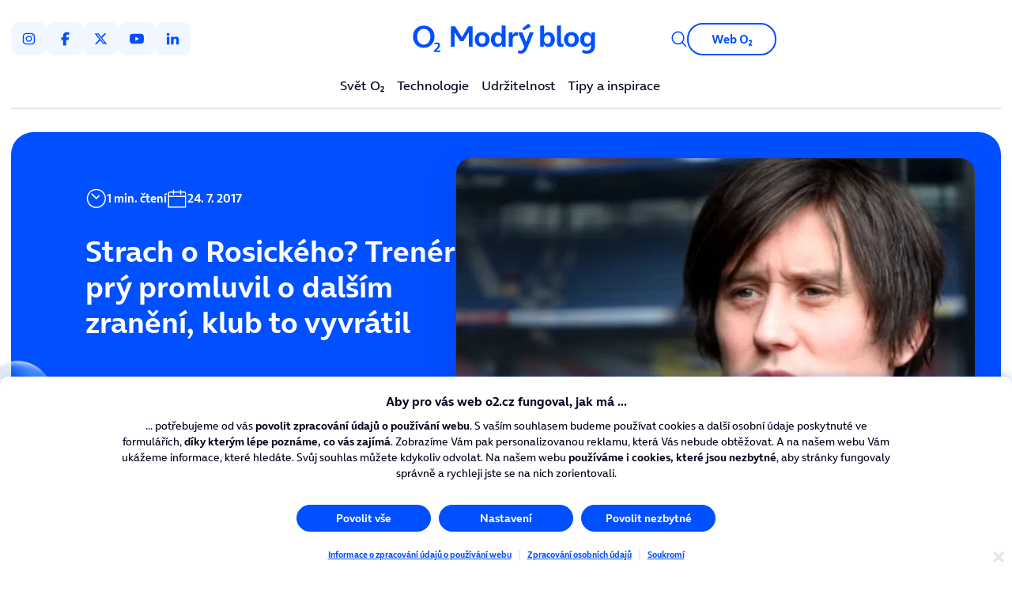

--- FILE ---
content_type: image/svg+xml
request_url: https://blog.o2.cz/assets/svg/loader.svg
body_size: 914
content:
<svg width="180" height="180" stroke="#000" viewBox="0 0 24 24" xmlns="http://www.w3.org/2000/svg">
    <circle cx="12" cy="12" r="9.5" fill="none" stroke-width="1" stroke="#f3f3f5" stroke-linecap="round"></circle>
    <g>
        <circle cx="12" cy="12" r="9.5" fill="none" stroke-width="1" stroke="#0050FF" stroke-linecap="round">
            <animate attributeName="stroke-dasharray" dur="1.5s" calcMode="spline" values="0 150;42 150;42 150;42 150"
                keyTimes="0;0.475;0.95;1" keySplines="0.42,0,0.58,1;0.42,0,0.58,1;0.42,0,0.58,1"
                repeatCount="indefinite" />
            <animate attributeName="stroke-dashoffset" dur="1.5s" calcMode="spline" values="0;-16;-59;-59"
                keyTimes="0;0.475;0.95;1" keySplines="0.42,0,0.58,1;0.42,0,0.58,1;0.42,0,0.58,1"
                repeatCount="indefinite" />
        </circle>
        <animateTransform attributeName="transform" type="rotate" dur="2s" values="0 12 12;360 12 12"
            repeatCount="indefinite" />
    </g>
</svg>

--- FILE ---
content_type: text/javascript; charset=utf-8
request_url: https://cmp.o2.cz/delivery/cmp.php?__cmpcc=1&__cmpfcc=1&id=34520&o=1765905086&h=https%3A%2F%2Fblog.o2.cz%2F2017%2F07%2F24%2Fstrach-o-rosickeho-trener-pry-promluvil-o-dalsim-zraneni-klub-to-vyvratil%2F&&l=en&odw=0&dlt=1&l=en&lp=CS
body_size: 6234
content:
window.cmp_config_data_cs="";
window.cmp_config_data={"intID":34520,"uid":21108,"rid":63783,"dbgdesignid":46204,"usr_cc":"CZ","usr_regio":"","cookiefree":0,"savepref":0,"lvt":-1,"bnc":0,"bnc2":0,"bncd":0,"iabid":31,"host":"cmp.o2.cz","cdn":"cmps.o2.cz","mndt":1,"logo":"https:\/\/cdn.consentmanager.net\/delivery\/whitelabel\/cmplogo.svg","disableCSS":1,"logow":"16","logoh":"16","cmpname":"consentmanager.net","iuid":"","dsatransparency":1,"consentscope":2,"boolNoCMPLogo":1,"turnoffvendorswopurposeall":1,"turnonvendorswopurposeone":1,"hidevendortoggles":1,"hidevendors":1,"regulation":1,"regulationkey":"GDPR","tcfgdprapplies":1,"strSetFixedLanguage":"CS","defaultlang":"CS","langdetect":0,"boolCustomPurposeDefault":0,"boolCustomVendorsDefault":0,"enableRecallBtnDesign":1,"enableRecallBtn":0,"recallBtnLogic":0,"layerLogic":0,"cspblock":0,"welcomeprps":0,"hidestacks":0,"custpurposes":0,"custvendors":0,"alwaysondisplaymode":2,"islspa":0,"mspa_cover":2,"mspa_oomode":0,"mspa_spmode":0,"boolGroupChoices":3,"intVersion":170,"intDesignVersion":311,"verifyage":0,"simplecookie":0,"lngicon":0,"recallIcon":"\/delivery\/recall\/logos\/34520","menu_vendors":0,"menu_privacy":0,"menu_li":0,"menu_litoggles":0,"menu_noneu":0,"menu_sp":0,"sponfirst":0,"togglesinmenu":1,"togglestextinmenu":0,"custheadlineontop":1,"togglechange":4,"boolShowAllPurposeBtnTop":0,"boolShowAllPurposeBtnBottom":0,"boolShowAllVendorsBtnTop":0,"boolShowAllVendorsBtnBottom":0,"intAskAgainForNewVendorsDays":14,"intAskAgainDaysForRejectedUsers":14,"intAskAgainDaysForAcceptedUsers":180,"strLogoUrl":"","strLogoClick":"https:\/\/...","tac":{"XX":"https:\/\/..."},"imp":{"XX":"https:\/\/www.o2.cz\/osobni\/soukromi"},"policyCSS":null,"impCSS":null,"tacCSS":null,"addlinks":[],"pcpmode":0,"policytype":0,"strPolicyURL":"https:\/\/www.o2.cz\/osobni\/zasady-zpracovani-osobnich-udaju","strPolicyURLlang":"","design_showVendorsInfos":0,"design_welcomelinkcookies":1,"design_welcomelinkcustomsetting":1,"design_invertedbuttonandlinks":0,"design_purposelistposition":0,"design_cookieinfotext":0,"design_cssrand":0,"design_cookielistExample":1,"design_cookielistTyp":1,"design_cookielistPeriod":1,"design_cookielistDomains":1,"design_cookielistVendors":1,"design_cookielistPrivacyLink":1,"design_cookiemenulink":0,"design_linkPrivacy":1,"design_linkLegal":1,"design_linkTC":0,"design_linkCookies":1,"design_intID":1,"design_intIDmax":1,"design_intPosition":1,"design_boolGrayOutWebsite":0,"design_intGrayOutClickBehavior":0,"design_intCloseClickBehavior":0,"design_intShowCloseClick":0,"design_boolClosePrefShowWelcome":0,"design_toggle":3,"design_toggletxt":0,"design_listicon":0,"design_prpdescr":0,"design_vendonfirst":0,"design_intScrollBehavior":0,"design_intScrollDepth":300,"design_intNavigateBehavior":0,"design_boolShowCountdown":0,"design_intCountdownTime":1,"design_intCountdownBehavior":0,"design_btns":11,"design_custombtns":2,"design_showbackbtn":0,"tcfcompliant":0,"strCustomCSS":".cmpbox,.cmpbox * {\r\n\tmargin: 0;\r\n\tpadding: 0;\r\n\tbox-sizing: border-box;\r\n\tborder: none;\r\n\tbackface-visibility: hidden;\r\n}\r\n\r\n.cmpboxBG {\r\n\tz-index: 8999990;\r\n\tposition: fixed;\r\n\tleft: 0;\r\n\ttop: 0;\r\n\twidth: 100%;\r\n\theight: 100%;\r\n\tbackground-color: rgba(0,0,0,.8);\r\n}\r\n\r\n.cmpbox {\r\n\tz-index: 9999999;\r\n\tposition: fixed;\r\n\tmargin: 0;\r\n\tpadding: 20px 20px 10px 20px;\r\n\twidth: 100%;\r\n\theight: auto;\r\n\tfont-family: 'onair','Open Sans',arial,verdana;\r\n\tfont-size: 14px;\r\n\tfont-weight: normal;\r\n\tline-height: 20px;\r\n\tcolor: #00001e;\r\n\tbackground-color: #ffffff;\r\n\tbox-shadow: 0px -4px 9px 0px rgba(0, 56, 178, 0.17);\r\n\tborder-top-left-radius: 10px;\r\n\tborder-top-right-radius: 10px;\r\n}\r\n\r\n.cmpbox1 {\r\n\tleft: 0;\r\n\tbottom: 0;\r\n\twidth: 100%;\r\n\ttext-align: center;\r\n}\r\n\r\n.cmpbox3 {\r\n\tposition: fixed;\r\n\ttop: 50%;\r\n\tleft: 50%;\r\n\twidth: 96%;\r\n\tmax-width: 700px;\r\n\ttext-align: center;\r\n\tborder: none;\r\n\tborder-radius: 10px;\r\n\tbox-shadow: 0px 0px 30px 10px rgba(0,0,0,.3);\r\n\ttransform: translate(-50%,-50%);\r\n}\r\n\r\n.cmpboxinner {\r\n\tdisplay: flex;\r\n\tflex-direction: column;\r\n\tmargin: 0 auto;\r\n\tpadding: 0;\r\n\twidth: 100%;\r\n\tmax-width: 1024px;\r\n\theight: 100%;\r\n}\r\n\r\n.cmpboxcontent {\r\n\tflex-grow: 1;\r\n\toverflow-y: auto;\r\n\tdisplay: block;\r\n\tpadding: 0 20px 5px 20px;\r\n}\r\n\r\n.cmpboxtxtdiv {\r\n\tmargin: 0 0 10px 0;\r\n}\r\n\r\n.cmpboxbtns {\r\n\tmargin: 10px 0 0 0;\r\n}\r\n\r\n.cmpboxhl,.cmpboxhlcustomcoices,.cmpcookiesdescrboxhl {\r\n\tpadding: 0 0 10px 0;\r\n\tfont-size: 16px;\r\n\tline-height: 22px;\r\n\tfont-weight: bold;\r\n}\r\n\r\n.cmpboxtxt {\r\n\tfont-size: 14px;\r\n\tline-height: 20px;\r\n}\r\n\r\n.cmpboxbtn {\r\n\tdisplay: inline-block;\r\n\tmargin: 5px;\r\n\twidth: 170px;\r\n\tfont-size: 14px;\r\n\tfont-weight: bold;\r\n\tline-height: 32px;\r\n\ttext-decoration: none;\r\n\tcolor: #ffffff;\r\n\tbackground-color: #0050ff;\r\n\tbackground-position: center;\r\n\tbackground: #0050ff radial-gradient(circle,transparent 1%,#0050ff 1%) center \/ 100%;\r\n\tborder: 1px solid #0050ff;\r\n\tborder-radius: 46px;\r\n}\r\n\r\n.cmpboxbtn:hover {\r\n\tcolor: #ffffff;\r\n\tbackground-color: #0050ff;\r\n\tbackground-size: 15000%;\r\n\ttransition: background-size .45s cubic-bezier(.25,.46,.45,.94),border-color .45s;\r\n\tborder: 1px solid #0050ff;\r\n}\r\n\r\n.cmpboxbtn > svg {\r\n\tdisplay: none;\r\n}\r\n\r\n.cmpmore {\r\n\tpadding: 10px 0 0 0;\r\n}\r\n\r\n.cmpmorelink {\r\n\tdisplay: inline-block;\r\n\tpadding: 5px 5px 0 5px;\r\n\tfont-size: 11px;\r\n\tfont-weight: bold;\r\n\tline-height: 18px;\r\n\ttext-decoration: underline;\r\n\tcolor: #0050FF;\r\n}\r\n\r\n.cmpmorelink:hover {\r\n\ttext-decoration: underline;\r\n}\r\n\r\n.cmpmoredivider {\r\n\tcolor: #E4E4E5;\r\n}\r\n\r\n.cmpbox.cmpfullscreen {\r\n\tleft: 50%;\r\n\ttop: 50%;\r\n\tmargin: 0;\r\n\twidth: 100%;\r\n\tmax-width: unset;\r\n\theight: 100%;\r\n\tmax-height: unset;\r\n\tbackground-color: rgba(0,0,0,.9);\r\n\tborder: none;\r\n\tborder-radius: 0;\r\n\tbox-shadow: none;\r\n\ttransform: translate(-50%,-50%) !important;\r\n}\r\n\r\n.cmpfullscreen .cmpboxinner {\r\n\tposition: relative;\r\n\ttop: 50%;\r\n\tleft: 0;\r\n\tright: 0;\r\n\tpadding: 3px;\r\n\twidth: 96%;\r\n\tmax-width: 550px;\r\n\theight: auto;\r\n\tmax-height: 96%;\r\n\tbackground-color: white;\r\n\tborder-radius: 5px;\r\n\ttransform: translate(0%,-50%);\r\n}\r\n\r\n.cmpfullscreen .cmpboxhlcustomcoices {\r\n\tpadding: 20px 20px 15px 20px;\r\n}\r\n\r\n.cmpfullscreen .cmpboxtxtcustomcoices {\r\n\tpadding: 0 20px 20px 20px;\r\n}\r\n\r\n.cmpfullscreen .cmpboxbtn {\r\n\twidth: 200px;\r\n}\r\n\r\n.cmpfullscreen .cmpboxbtnscustomchoices {\r\n\tpadding: 10px 20px;\r\n\tbackground-color: #FFFFFF;\r\n\tborder-bottom-left-radius: 10px;\r\n\tborder-bottom-right-radius: 10px;\r\n}\r\n\r\n.cmpfullscreen .cmpboxbtnacceptcustomchoices {\r\n\tcolor: #ffffff;\r\n\tbackground-color: #0050ff;\r\n\tbackground-position: center;\r\n\tbackground: #0050ff radial-gradient(circle,transparent 1%,#0050ff 1%) center \/ 100%;\r\n\tborder: 1px solid #0050ff;\r\n}\r\n\r\n.cmpfullscreen .cmpboxbtnacceptcustomchoices:hover {\r\n\tcolor: #ffffff;\r\n\tbackground-color: #00008C;\r\n\tbackground-size: 15000%;\r\n\ttransition: background-size .45s cubic-bezier(.25,.46,.45,.94),border-color .45s;\r\n\tborder: 1px solid #00008C;\r\n}\r\n\r\n.cmpfullscreen .cmpboxbtnyescustomchoices {\r\n\tcolor: #0050ff;\r\n\tbackground: #ffffff;\r\n\tborder: 1px solid #0050ff;\r\n}\r\n\r\n.cmpfullscreen .cmpboxbtnyescustomchoices:hover {\r\n\tcolor: #00008C;\r\n\tbackground: rgba(0, 0, 140, 0.05);\r\n\tborder: 1px solid #00008C;\r\n}\r\n\r\n.cmpfullscreen .cmpmorelinkcustomchoices {\r\n\tdisplay: none;\r\n}\r\n\r\n.cmpfullscreen .cmpboxbtnsmore {\r\n\tposition: absolute;\r\n\tbottom: 0px;\r\n\tleft: 0;\r\n\tpadding: 10px 0;\r\n\twidth: 100%;\r\n\tbackground-color: #F3F3F5;\r\n\tborder-bottom-left-radius: 20px;\r\n\tborder-bottom-right-radius: 20px;\r\n}\r\n\r\n.cmpmorelink .cmptxt_btn_back {\r\n\tfont-weight: bold;\r\n}\r\n\r\n.cmptblbox {\r\n\toverflow-y: auto;\r\n\theight: calc(100% - 60px);\r\n}\r\n\r\n.cmpcarouselexpanded {\r\n\tpadding: 0 20px;\r\n}\r\n\r\n.cmpboxnaviitem {\r\n\tdisplay: flex;\r\n\tflex-direction: row;\r\n\talign-items: center;\r\n\tvertical-align: middle;\r\n\tpadding: 10px 0 5px 0;\r\n\tborder-top: 1px solid #e4e7eb;\r\n}\r\n\r\n.cmpcarouselcontent {\r\n\tpadding: 0 0 0 50px;\r\n}\r\n\r\n.cmptogglespan {\r\n\tdisplay: flex;\r\n\tpadding: 0 10px 0 0;\r\n}\r\n\r\n.cmpboxnaviitemtxt {\r\n\tflex-grow: 1;\r\n\tfont-size: 14px;\r\n\tfont-weight: bold;\r\n\tline-height: 20px;\r\n\ttext-align: left;\r\n}\r\n\r\n.cmpprpsdescr {\r\n\tmargin: 0 0 10px 0;\r\n\tfont-size: 12px;\r\n\tline-height: 18px;\r\n\ttext-align: left;\r\n\tcolor: #00001E;\r\n}\r\n\r\n.cmptblanddescrdiv {\r\n\tdisplay: none;\r\n}\r\n\r\n.cmptogglespan svg {\r\n\twidth: 40px;\r\n\theight: 20px;\r\n\tcolor: #73737D;\r\n}\r\n\r\n.cmpcookiesdescrbox {\r\n\toverflow: auto;\r\n\tmargin: 20px 0 50px 0;\r\n\tpadding: 0 10px;\r\n}\r\n\r\n.cmpcookiesdescrboxtxt {\r\n\tpadding: 10px;\r\n\tfont-size: 12px;\r\n\tline-height: 18px;\r\n}\r\n\r\n.cmpcookiesnoticebox {\r\n\tmargin: 10px 0 0 0;\r\n\tpadding: 10px;\r\n\tbackground: #f5f5f5;\r\n\tborder-radius: 5px;\r\n}\r\n\r\n.cmpcookiesnoticebox > b {\r\n\tfont-size: 14px;\r\n\tline-height: 20px;\r\n}\r\n\r\n.cmpcookiesnoticebox.cmpcookiesnoticeboxlast {\r\n\tmargin: 10px 0 20px 0;\r\n}\r\n\r\n.cmpcookiesdescrtable {\r\n\toverflow-x: auto;\r\n}\r\n\r\n.cmpcookietbl {\r\n\ttable-layout: fixed;\r\n\tmargin: 5px 5px 0 5px;\r\n\tmin-width: calc(100% - 10px);\r\n\tborder-collapse: collapse;\r\n}\r\n\r\n.cmpcookietbl th,.cmpcookietbl td {\r\n\toverflow: hidden;\r\n\tdisplay: inline-block;\r\n\tpadding: 6px 8px 4px 8px;\r\n\tvertical-align: middle;\r\n\tfont-size: 10px;\r\n\tline-height: 12px;\r\n\ttext-align: left;\r\n\tcolor: #00001E;\r\n}\r\n\r\n.cmpcookietbl th {\r\n\tpadding: 8px 8px 6px 8px;\r\n\tfont-size: 12px;\r\n\tline-height: 14px;\r\n}\r\n\r\n.cmpcookietbl th {\r\n\tbackground: #D1DFFC;\r\n}\r\n\r\n.cmpcookietbl th:nth-child(1),.cmpcookietbl td:nth-child(1) {\r\n\tpadding: 10px 8px 6px 8px;\r\n\twidth: 100%;\r\n\tfont-size: 12px;\r\n\tline-height: 14px;\r\n\tfont-weight: 700;\r\n\tcolor: #0050ff;\r\n}\r\n\r\n.cmpcookietbl th:nth-child(1) {\r\n\tborder-top-left-radius: 5px;\r\n\tborder-top-right-radius: 5px;\r\n}\r\n\r\n.cmpcookietbl td:nth-child(1) {\r\n\tborder-top: 5px solid #ffffff;;\r\n}\r\n\r\n.cmpcookietbl th:nth-child(2),.cmpcookietbl td:nth-child(2) {\r\n\tdisplay: none;\r\n\twidth: 100%;\r\n}\r\n\r\n.cmpcookietbl th:nth-child(3),.cmpcookietbl td:nth-child(3) {\r\n\twidth: 50%;\r\n\tfont-weight: 700;\r\n}\r\n\r\n.cmpcookietbl th:nth-child(4),.cmpcookietbl td:nth-child(4) {\r\n\twidth: 50%;\r\n\tfont-size: 12px;\r\n\tline-height: 14px;\r\n\tfont-weight: 700;\r\n\ttext-align: right;\r\n}\r\n\r\n.cmpcookietbl th:nth-child(5),.cmpcookietbl td:nth-child(5) {\r\n\tpadding: 6px 8px;\r\n\twidth: 50%;\r\n}\r\n\r\n.cmpcookietbl th:nth-child(6),.cmpcookietbl td:nth-child(6) {\r\n\tpadding: 6px 8px;\r\n\twidth: 50%;\r\n\ttext-align: right;\r\n}\r\n\r\n.cmpcookietbl th:nth-child(7) {\r\n\tdisplay: none;\r\n}\r\n\r\n.cmpcookietbl td:nth-child(7) {\r\n\tpadding: 0 8px 4px 8px;\r\n\twidth: 100%;\r\n\ttext-align: right;\r\n}\r\n\r\n.cmpcookietbl td:nth-child(7) a {\r\n\twidth: 100%;\r\n\tcolor: #000066;\r\n\ttext-decoration: none;\r\n}\r\n\r\n.cmpcookietbl td:nth-child(7) svg {\r\n\tdisplay: none;\r\n}\r\n\r\n.cmpcookietbl tr {\r\n\tbackground: #f6f6f6;\r\n}\r\n\r\n.cmpcookietbl .cookieinfotable_descr {\r\n\tdisplay: none;\r\n\tpadding: 6px 8px !important;\r\n\twidth: 100%;\r\n\tfont-size: 10px !important;\r\n\tline-height: 12px !important;\r\n\tfont-weight: 500 !important;\r\n\ttext-align: right;\r\n\tcolor: #555555 !important;\r\n\tborder-top: none !important;\r\n\tborder-bottom: none !important;\r\n}\r\n\r\n.cmpcookietbl caption {\r\n\tdisplay: none;\r\n}\r\n\r\n.cmpclose {\r\n\tposition: absolute;\r\n\tbottom: 10px;\r\n\tright: 10px;\r\n}\r\n\r\n.cmpclose > a {\r\n\tdisplay: block;\r\n\twidth: 14px;\r\n\theight: 14px;\r\n}\r\n\r\n.cmpclose > a svg {\r\n\twidth: 14px;\r\n\theight: 14px;\r\n\tfill: #e4e7eb;\r\n}\r\n\r\n.cmplogo {\r\n\tdisplay: none;\r\n}\r\n\r\n.cmpload {\r\n\tpadding: 0 0 10px 0;\r\n\tfont-size: 12px;\r\n\tline-height: 12px;\r\n}\r\n\r\n.cmptogglespan svg .cmpsvggreenfill {\r\n\tfill: #0050FF;\r\n}\r\n\r\n.cmptogglespan svg .cmpsvggreenstroke {\r\n\tstroke: #0050FF;\r\n}\r\n\r\n.cmptogglespan svg .cmpsvgwhitefill:nth-last-of-type(2) {\r\n\tfill: red;\r\n}\r\n\r\n.cmptogglespan svg .cmpsvgredfill {\r\n\tfill: #7a8191;\r\n}\r\n\r\n.cmptogglespan svg .cmpsvgredstroke {\r\n\tstroke: #7a8191;\r\n}\r\n\r\n.cmptogglespan svg .cmpsvgorangefill {\r\n\tfill: #ffa72d;\r\n}\r\n\r\n.cmptogglespan svg .cmpsvgorangestroke {\r\n\tstroke: #ffa72d;\r\n}\r\n\r\n.cmptogglespan svg .cmpsvgblackfill {\r\n\tfill: #111111;\r\n}\r\n\r\n.cmptogglespan svg .cmpsvgblackstroke {\r\n\tstroke: #111111;\r\n}\r\n\r\n.cmptogglespan svg .cmpsvggrayfill {\r\n\tfill: #B4B4BE;\r\n}\r\n\r\n.cmptogglespan svg .cmpsvggraystroke {\r\n\tstroke:#B4B4BE;\r\n}\r\n\r\n.cmptogglespan svg .cmpsvggray2fill {\r\n\tfill: #aaaaaa;\r\n}\r\n\r\n.cmptogglespan svg .cmpsvggray2stroke {\r\n\tstroke: #aaaaaa;\r\n}\r\n\r\n.cmptogglespan svg .cmpsvgsilverfill {\r\n\tfill: #e5e5e5;\r\n}\r\n\r\n.cmptogglespan svg .cmpsvgsilverstroke {\r\n\tstroke: #e5e5e5;\r\n}\r\n\r\n.cmptogglespan svg .cmpsvgsilver2fill {\r\n\tfill: #dddddd;\r\n}\r\n\r\n.cmptogglespan svg .cmpsvgsilver2stroke {\r\n\tstroke: #dddddd;\r\n}\r\n\r\n.cmplanguage {\r\n\tdisplay: block;\r\n\tposition: absolute;\r\n\tbottom: 8px;\r\n\tleft: 8px;\r\n\tpadding: 4px;\r\n\tbackground-color: #eee;\r\n\tborder-radius: 3px;\r\n\ttransition: .5s ease-in-out;\r\n}\r\n\r\n.cmplanguage img {\r\n\tdisplay: block;\r\n\tmargin: 0;\r\n\tpadding: 0;\r\n\twidth: 20px;\r\n\theight: 14px;\r\n}\r\n\r\n.cmpaltlangs {\r\n\tmargin: 5px 0 0 0;\r\n\tpadding: 0;\r\n\tborder-top: 1px solid #fff;\r\n}\r\n\r\n.cmpaltlangs img {\r\n\tdisplay: block;\r\n\tmargin: 5px 0 0 0;\r\n\twidth: 20px;\r\n\theight: 14px;\r\n}\r\n\r\n@media (max-height:640px) and (max-width:428px) and (orientation:portrait) {\r\n\t.cmpbox {\r\n\t\theight: 75%;\r\n\t\tmin-height: 75%;\r\n\t\tmax-height: 75%;\r\n\t}\r\n}\r\n\r\n@media (max-width:926px) and (max-height:428px) and (orientation:landscape) {\r\n\t.cmpbox {\r\n\t\theight: 80%;\r\n\t\tmin-height: 220px;\r\n\t\tmax-height: 250px;\r\n\t}\r\n}\r\n\r\n@media (max-height:450px) and (max-width:450px) {\r\n\t.cmpbox {\r\n\t\theight: calc(100% - 10px);\r\n\t\tmin-height: calc(100% - 10px);\r\n\t\tmax-height: calc(100% - 10px);\r\n\t}\r\n}\r\n\r\n@media (max-width:450px) {\r\n\t.cmpbox {\r\n\t\tpadding: 20px 10px 10px 10px;\r\n\t}\r\n\r\n\t.cmpboxbtn {\r\n\t\twidth: calc(100% - 10px);\r\n\t\tmin-width: initial;\r\n\t\tmax-width: initial;\r\n\t}\r\n\r\n\t.cmpcookietbl th {\r\n\t\tfont-size: 11px;\r\n\t\tline-height: 13px;\r\n\t}\r\n\r\n\t.cmpcookietbl th:nth-child(1),.cmpcookietbl td:nth-child(1) {\r\n\t\tfont-size: 11px;\r\n\t\tline-height: 13px;\r\n\t}\r\n\r\n\t.cmpcookietbl th:nth-child(4),.cmpcookietbl td:nth-child(4) {\r\n\t\tfont-size: 11px;\r\n\t\tline-height: 13px;\r\n\t}\r\n}\r\n\r\n@media print {\r\n\t.cmpbox {\r\n\t\tdisplay: none;\r\n\t}\r\n}\r\n\r\n.cmpcookiesdescrbox::-webkit-scrollbar {\r\n\twidth: 3px;\r\n}\r\n\r\n.cmpcookiesdescrbox::-webkit-scrollbar-track {\r\n\tmargin: 0 5px;\r\n\tbackground: #D1DFFC;\r\n\tborder-radius: 3px\r\n}\r\n\r\n.cmpcookiesdescrbox::-webkit-scrollbar-thumb {\r\n\tbackground: #0050FF;\r\n\tborder-radius: 3px\r\n}","foundLang":"CS","seperateDomain":false,"strWebsite":"o2.cz","verGVLv3":137,"verGVLvca2":164,"pubcc":"EU","compresscookie":1,"storecookie":1,"storels":0,"showCompany":0,"boolWCAG":1,"boolEnableGatekeeper":0,"boolTransitionEnabled":0,"boolShowLayerPolicyPage":0,"strDontShowLayer":"","boolShowTvIntegrationLink":0,"customLang":[],"togglesvg0":"cmp_svg_no","togglesvg1":"cmp_svg_yes","togglesvg-1":"cmp_svg_multi","togglesvg-2":"cmp_svg_nodisabled","togglesvg-3":"cmp_svg_yesdisabled","linkicon":"cmp_svg_icomatexternal_link","vendors":[],"cvc":"","purposes":[],"features":[],"stacks":[],"optoutmode":0,"cpc":"","ccc":"","usps":"","fbid":"s7","separateli":0,"rejectalllogic":0,"aptype":0,"aptime":1,"apstyle":0,"showvendorswithoutpurposeinallpurposes":1};if(!("cmp_scripts" in window)){window.cmp_scripts=[]}if(!("cmp_proto" in window)){window.cmp_proto="https:"}if("cmp_debug" in window&&window.cmp_debug){console.log("CMP LoadScript starting v7.16")}if(!("cmp_loadCS" in window)){window.cmp_loadCS=function(){var c=window;var f=0;var b=c.cmp_scripts.length;for(var g=0;g<b;g++){if(!c.cmp_scripts[g].done){f++}}var a=false;if("cmpmngr" in c){if(f>0){if(!("cmp_timer" in c)){c.cmp_timer=new Date()}if(!("cmp_timer2" in c)){c.cmp_timer2=new Date()}var d=(new Date()).getTime();if((d-c.cmp_timer2.getTime())>10000){a=true}else{if((d-c.cmp_timer.getTime())>3000){for(var g=0;g<b;g++){if(!c.cmp_scripts[g].done){c.cmp_append_script2(c.cmp_scripts[g].url)}}c.cmp_timer=new Date()}}}else{a=true}}if(a){c.cmpmngr.loadSettings(c.cmp_config_data_cs,{},c.cmp_config_data)}else{c.setTimeout(c.cmp_loadCS,20)}}}window.cmp_append_script=function(b,a){window.cmp_scripts.push({name:a,url:b,done:false});window.cmp_append_script2(b)};window.cmp_append_script2=function(g){var l=document;var k=l.createElement("script");var m="currentScript";var j="parentElement";var f="appendChild";var e="body";k.async=true;k.type="text/javascript";k.setAttribute("data-cmp-ab","2");k.src=g;if(e in l&&l[e]&&l[e][f]){l[e][f](k)}else{if(m in l&&l[m]&&l[m][j]&&l[m][j][f]){l[m][j][f](k)}else{var i=l.getElementsByTagName("script");i=i[i.length-1];i[j][f](k)}}};window.cmp_script_loaded=function(c){var a=window;for(var b=0;b<a.cmp_scripts.length;b++){if(a.cmp_scripts[b].name==c){a.cmp_scripts[b].done=true}}if(!("cmp_has_contentpass" in a)||!a.cmp_has_contentpass){window.cmp_loadCS()}};window.cmp_cnfvars = {"cmp_fullcookiename":true}; if(window.cmp_cnfvars !== null){for(var cmp_i in window.cmp_cnfvars){window[cmp_i] = window.cmp_cnfvars[cmp_i];};};window.cmp_svg_no=function(){return new cmp_html("svg",{"xmlns":"http:\/\/www.w3.org\/2000\/svg","xmlns:svg":"http:\/\/www.w3.org\/2000\/svg","viewBox":"0 0 24 24"}, "", function (x){x.child("rect", {"class":"cmpsvgwhitefill","x":"5","y":"5","width":"14","height":"14","fill":"#ffffff"}).child("path", {"fill":"#F64C4E","class":"cmpsvgredfill","d":"M18 19H6c-.55 0-1-.45-1-1V6c0-.55.45-1 1-1h12c.55 0 1 .45 1 1v12c0 .55-.45 1-1 1zm1-16H5c-1.1 0-2 .9-2 2v14c0 1.1.9 2 2 2h14c1.1 0 2-.9 2-2V5c0-1.1-.9-2-2-2z"})});};
window.cmp_svg_yes=function(){return new cmp_html("svg",{"xmlns":"http:\/\/www.w3.org\/2000\/svg","xmlns:svg":"http:\/\/www.w3.org\/2000\/svg","viewBox":"0 0 24 24"}, "", function (x){x.child("rect", {"class":"cmpsvgwhitefill","x":"5","y":"5","width":"14","height":"14","fill":"#ffffff"}).child("path", {"fill":"#5AB14B","class":"cmpsvggreenfill","d":"M19 3H5c-1.1 0-2 .9-2 2v14c0 1.1.9 2 2 2h14c1.1 0 2-.9 2-2V5c0-1.1-.9-2-2-2zm-8.29 13.29c-.39.39-1.02.39-1.41 0L5.71 12.7c-.39-.39-.39-1.02 0-1.41.39-.39 1.02-.39 1.41 0L10 14.17l6.88-6.88c.39-.39 1.02-.39 1.41 0 .39.39.39 1.02 0 1.41l-7.58 7.59z"})});};
window.cmp_svg_multi=function(){return new cmp_html("svg",{"xmlns":"http:\/\/www.w3.org\/2000\/svg","xmlns:svg":"http:\/\/www.w3.org\/2000\/svg","viewBox":"0 0 24 24"}, "", function (x){x.child("rect", {"class":"cmpsvgwhitefill","x":"5","y":"5","width":"14","height":"14","fill":"#ffffff"}).child("path", {"fill":"#777","class":"cmpsvggrayfill","d":"M18 19H6c-.55 0-1-.45-1-1V6c0-.55.45-1 1-1h12c.55 0 1 .45 1 1v12c0 .55-.45 1-1 1zm1-16H5c-1.1 0-2 .9-2 2v14c0 1.1.9 2 2 2h14c1.1 0 2-.9 2-2V5c0-1.1-.9-2-2-2z"}).child("rect", {"ry":"1","rx":"1","height":"10","width":"10","y":"7","x":"7","fill":"#777","class":"cmpsvggrayfill"})});};
window.cmp_svg_nodisabled=function(){return new cmp_html("svg",{"xmlns":"http:\/\/www.w3.org\/2000\/svg","xmlns:svg":"http:\/\/www.w3.org\/2000\/svg","viewBox":"0 0 24 24"}, "", function (x){x.child("rect", {"class":"cmpsvgwhitefill","x":"5","y":"5","width":"14","height":"14","fill":"#ffffff"}).child("path", {"fill":"#777","class":"cmpsvggrayfill","d":"M18 19H6c-.55 0-1-.45-1-1V6c0-.55.45-1 1-1h12c.55 0 1 .45 1 1v12c0 .55-.45 1-1 1zm1-16H5c-1.1 0-2 .9-2 2v14c0 1.1.9 2 2 2h14c1.1 0 2-.9 2-2V5c0-1.1-.9-2-2-2z"})});};
window.cmp_svg_yesdisabled=function(){return new cmp_html("svg",{"xmlns":"http:\/\/www.w3.org\/2000\/svg","xmlns:svg":"http:\/\/www.w3.org\/2000\/svg","viewBox":"0 0 24 24"}, "", function (x){x.child("rect", {"class":"cmpsvgwhitefill","x":"5","y":"5","width":"14","height":"14","fill":"#ffffff"}).child("path", {"fill":"#777","class":"cmpsvggrayfill","d":"M19 3H5c-1.1 0-2 .9-2 2v14c0 1.1.9 2 2 2h14c1.1 0 2-.9 2-2V5c0-1.1-.9-2-2-2zm-8.29 13.29c-.39.39-1.02.39-1.41 0L5.71 12.7c-.39-.39-.39-1.02 0-1.41.39-.39 1.02-.39 1.41 0L10 14.17l6.88-6.88c.39-.39 1.02-.39 1.41 0 .39.39.39 1.02 0 1.41l-7.58 7.59z"})});};
window.cmp_svg_icomatexternal_link=function(){return new cmp_html("svg",{"xmlns":"http:\/\/www.w3.org\/2000\/svg","xmlns:svg":"http:\/\/www.w3.org\/2000\/svg","height":"24px","viewBox":"0 0 24 24","width":"24px","fill":"#000000","class":"cmpicosvgfill"}, "", function (x){x.child("path", {"d":"M0 0h24v24H0z","fill":"none"}).child("path", {"d":"M19 19H5V5h7V3H5c-1.11 0-2 .9-2 2v14c0 1.1.89 2 2 2h14c1.1 0 2-.9 2-2v-7h-2v7zM14 3v2h3.59l-9.83 9.83 1.41 1.41L19 6.41V10h2V3h-7z"})});};
if(!("cmp_cdn" in window)){window.cmp_cdn = "cmps.o2.cz";} cmp_append_script(window.cmp_proto+"//"+window.cmp_cdn+"/delivery/customdata/bV8xLndfMzQ1MjAucl9HRFBSLmxfY3Mudi5wLnRfNDYyMDQueHRfMTcw.js","data");

cmp_loadCS();

--- FILE ---
content_type: application/x-javascript
request_url: https://assets.adobedtm.com/b8db4c46addb/ae07971b160b/b808012d4421/RC304d1437ce8b4a6abf22884e95aaa7c6-source.min.js
body_size: 148
content:
// For license information, see `https://assets.adobedtm.com/b8db4c46addb/ae07971b160b/b808012d4421/RC304d1437ce8b4a6abf22884e95aaa7c6-source.js`.
_satellite.__registerScript('https://assets.adobedtm.com/b8db4c46addb/ae07971b160b/b808012d4421/RC304d1437ce8b4a6abf22884e95aaa7c6-source.min.js', "!function(i,o,n){var t=\"\";/MSIE \\d\\.0/.test(navigator.userAgent)&&(t=\"_\"),-1===o.indexOf(\"#_il=\")&&-1===o.indexOf(\"#_ic=\")&&-1===o.indexOf(\"#_ir=\")||(void 0!==window.history&&void 0!==window.history.replaceState?history.replaceState(t,i,n):window.location.hash=t)}(document.title,window.location.hash,window.location.pathname+(window.location.search?window.location.search:\"\"));");

--- FILE ---
content_type: image/svg+xml
request_url: https://blog.o2.cz/assets/svg/footer-divider.svg
body_size: 260
content:
<?xml version="1.0" encoding="UTF-8"?>
<svg id="Vrstva_2" data-name="Vrstva 2" xmlns="http://www.w3.org/2000/svg" viewBox="0 0 500 12.78">
  <defs>
    <style>
      .cls-1 {
        fill: #fff;
      }
    </style>
  </defs>
  <g id="divider">
    <path class="cls-1" d="M500,.92v-.92H0v.92c82.28,7.84,165.67,11.86,250,11.86S417.72,8.77,500,.92Z"/>
  </g>
</svg>

--- FILE ---
content_type: application/x-javascript
request_url: https://assets.adobedtm.com/b8db4c46addb/ae07971b160b/launch-EN01534af7e30646e8b078ac64dc75500b.min.js
body_size: 49867
content:
// For license information, see `https://assets.adobedtm.com/launch-EN01534af7e30646e8b078ac64dc75500b.js`.
window._satellite=window._satellite||{},window._satellite.container={buildInfo:{minified:!0,buildDate:"2025-10-22T13:53:18Z",turbineBuildDate:"2024-08-22T17:32:44Z",turbineVersion:"28.0.0"},environment:{id:"EN01534af7e30646e8b078ac64dc75500b",stage:"production"},dataElements:{wcmsLeadId:{defaultValue:"",modulePath:"core/src/lib/dataElements/javascriptVariable.js",settings:{path:"digitalData.computedState.wcmsLeadId"}},hierarchy2:{defaultValue:"",modulePath:"core/src/lib/dataElements/customCode.js",settings:{source:function(){if("Angular-eshop"===_satellite.getVar("appVersion")&&_satellite.getVar("dataLayer").hasOwnProperty("hierarchy")){var e=[];return"object"==typeof _satellite.getVar("dataLayer").hierarchy&&_satellite.getVar("dataLayer").hierarchy.forEach((function(t){"object"==typeof t&&t.hasOwnProperty("seoUrl")&&e.push(t.seoUrl)})),"hwcat|"+e.join("|")}return _satellite.getVar("og:title").length>0&&"blog.o2.cz"===window.location.hostname?_satellite.getVar("article:section").length>0?"blog|"+_satellite.getVar("article:section")+"|"+_satellite.getVar("og:title"):"blog|"+_satellite.getVar("og:title"):_satellite.getVar("hierarchy_jnp")}}},WDG_CONTACT_PERSON_NAME:{modulePath:"core/src/lib/dataElements/javascriptVariable.js",settings:{path:"digitalData.computedState.WDG_CONTACT_PERSON_NAME"}},WIDGET_VERSION:{modulePath:"core/src/lib/dataElements/javascriptVariable.js",settings:{path:"WIDGET_VERSION"}},"CMP - cmpConsentVendors":{defaultValue:",,",modulePath:"core/src/lib/dataElements/javascriptVariable.js",settings:{path:"digitalData.computedState.cmpConsentVendors"}},"Basket - Product Card - d3 More/Less Text":{modulePath:"core/src/lib/dataElements/customCode.js",settings:{source:function(e){var t=arguments&&arguments[0];if(!t||!t.target||!t.target.closest)return"";var a=t.target.closest(".d3-radio-card__more-btn");return a?"true"===a.getAttribute("aria-expanded")?"M\xe9n\u011b informac\xed":"V\xedce informac\xed":""}}},sp_mid:{defaultValue:"",cleanText:!0,modulePath:"core/src/lib/dataElements/queryStringParameter.js",settings:{name:"sp_mid",caseInsensitive:!0}},"CMP - Exception - Block - Statistics (c54)":{defaultValue:"true",modulePath:"core/src/lib/dataElements/customCode.js",settings:{source:function(){return _satellite.getVar("CMP - o2cmpConfigData.cmpid").length>0&&_satellite.getVar("CMP - cmpConsentPurposes").indexOf(",c54,")>-1||0==_satellite.getVar("CMP - o2cmpConfigData.cmpid").length?"false":void 0}}},"user.serviceType":{defaultValue:"",modulePath:"core/src/lib/dataElements/javascriptVariable.js",settings:{path:"digitalData.computedState.user.serviceType"}},cid_dcm:{defaultValue:"",cleanText:!0,modulePath:"core/src/lib/dataElements/customCode.js",settings:{source:function(){var e=_satellite.getVar("cid"),t=e;return"string"==typeof e&&e.length>0&&e.indexOf("_dcom-")>-1&&(t="DFA:"+e.split("_dcom-")[1].replace(/-/g,":")),"string"==typeof e&&e.length>0&&e.indexOf("-dcom-")>-1&&(t="DFA:"+e.split("-dcom-")[1].replace(/-/g,":")),"string"==typeof e&&e.length>0&&e.indexOf("-dc-")>-1&&e.indexOf("__")>-1&&(t="DFA:"+e.split("__")[1].replace(/-/g,":")),t}}},"Basket - Product Card - d3 Offer Title":{modulePath:"core/src/lib/dataElements/customCode.js",settings:{source:function(e){function t(e){return(e||"").replace(/\u00a0/g," ").replace(/\s+/g," ").trim()}var a=arguments&&arguments[0];if(!a||!a.target||!a.target.closest)return"";var n=a.target.closest(".d3-radio-card__more-btn");if(!n)return"";var i=n.closest(".d3-radio-card");if(!i)return"";var r=i.querySelector(".d3-radio-card__title strong");return t(r?r.textContent:"")}}},appName:{defaultValue:"",modulePath:"core/src/lib/dataElements/javascriptVariable.js",settings:{path:"digitalData.computedState.appName"}},cid:{defaultValue:"",cleanText:!0,modulePath:"core/src/lib/dataElements/queryStringParameter.js",settings:{name:"cid",caseInsensitive:!0}},rsid:{defaultValue:"o2czdev",modulePath:"core/src/lib/dataElements/customCode.js",settings:{source:function(){if(window.location.hostname.indexOf("etnetera")>-1||window.location.hostname.indexOf("e3e")>-1||window.location.hostname.indexOf("hwcat")>-1||window.location.hostname.indexOf("emeldi")>-1||window.location.hostname.indexOf("ppt-")>-1||window.location.hostname.indexOf(".etn.cz")>-1||window.location.hostname.indexOf("stage")>-1)return"o2cztest"}}},errorDescription:{defaultValue:"",modulePath:"core/src/lib/dataElements/javascriptVariable.js",settings:{path:"digitalData.computedState.errorDescription"}},sp_rid:{defaultValue:"",cleanText:!0,modulePath:"core/src/lib/dataElements/queryStringParameter.js",settings:{name:"sp_rid",caseInsensitive:!0}},spUserID:{defaultValue:"",cleanText:!0,modulePath:"core/src/lib/dataElements/queryStringParameter.js",settings:{name:"spUserID",caseInsensitive:!0}},pageLastPart:{defaultValue:"",modulePath:"core/src/lib/dataElements/customCode.js",settings:{source:function(){if("Angular-eshop"===_satellite.getVar("appVersion")){var e=window.location.pathname;"/"===e.substr(e.length-1)&&(e=e.slice(0,-1));var t=e.split("/");return t[t.length-1]}return _satellite.getVar("page_jnp")}}},page_type:{defaultValue:"full-page",forceLowerCase:!0,cleanText:!0,modulePath:"core/src/lib/dataElements/customCode.js",settings:{source:function(){if("object"==typeof _satellite.getVar("dataLayer")&&_satellite.getVar("dataLayer").length>0&&_satellite.getVar("dataLayer")[0].hasOwnProperty("isIframe")&&_satellite.getVar("dataLayer")[0].isIframe)return"iframe"}}},user:{modulePath:"core/src/lib/dataElements/javascriptVariable.js",settings:{path:"digitalData.computedState.user"}},timestamp:{defaultValue:"",cleanText:!0,modulePath:"core/src/lib/dataElements/customCode.js",settings:{source:function(){var e,t,a=function(e){return("0"+e).slice(-2)};return t=a((e=new Date(1e4*Math.floor((new Date).getTime()/1e4))).getDate()),t+="/"+a(e.getMonth()+1),t+="/"+e.getFullYear(),t+=" "+a(e.getHours()),t+=":"+a(e.getMinutes())}}},"CMP - o2cmpConfigData.cmpid":{defaultValue:"",modulePath:"core/src/lib/dataElements/javascriptVariable.js",settings:{path:"o2cmpConfigData.cmpid"}},oid:{defaultValue:"",cleanText:!0,modulePath:"core/src/lib/dataElements/queryStringParameter.js",settings:{name:"oid",caseInsensitive:!0}},spMailingID:{defaultValue:"",cleanText:!0,modulePath:"core/src/lib/dataElements/queryStringParameter.js",settings:{name:"spMailingID",caseInsensitive:!0}},dataLayer:{defaultValue:"digitalData",modulePath:"core/src/lib/dataElements/javascriptVariable.js",settings:{path:"window.digitalData.computedState"}},persoo_test:{defaultValue:"",modulePath:"core/src/lib/dataElements/customCode.js",settings:{source:function(){if("undefined"!=typeof persoo&&persoo.hasOwnProperty("data")&&"object"==typeof JSON&&"function"==typeof JSON.stringify)return JSON.stringify(persoo.data.abTests)}}},__cmpcccx34520:{defaultValue:"",modulePath:"core/src/lib/dataElements/cookie.js",settings:{name:"__cmpcccx34520"}},"article:section":{defaultValue:"",modulePath:"core/src/lib/dataElements/domAttribute.js",settings:{elementProperty:"content",elementSelector:'meta[property="article:section"]'}},segment:{defaultValue:"osobni",forceLowerCase:!0,cleanText:!0,modulePath:"core/src/lib/dataElements/javascriptVariable.js",settings:{path:"digitalData.computedState.segment"}},getQueryOrHash:{defaultValue:"",forceLowerCase:!0,cleanText:!0,modulePath:"core/src/lib/dataElements/customCode.js",settings:{source:function(e){if("object"==typeof e&&"string"==typeof e.param){var t=_satellite.getVar("getQueryCaseInsensitive",{param:e.param}),a=window.location.hash.split("#"+e.param+"=");if(t.length>0)return t;if(2===a.length)return a[1]}}}},__exponea_etc__:{modulePath:"core/src/lib/dataElements/cookie.js",settings:{name:"__exponea_etc__"}},node:{defaultValue:"",modulePath:"core/src/lib/dataElements/javascriptVariable.js",settings:{path:"digitalData.computedState.node"}},abTest:{defaultValue:"",modulePath:"core/src/lib/dataElements/javascriptVariable.js",settings:{path:"digitalData.computedState.abTest"}},"CMP - Exception - Block - Marketing (c52)":{defaultValue:"true",modulePath:"core/src/lib/dataElements/customCode.js",settings:{source:function(){return _satellite.getVar("CMP - o2cmpConfigData.cmpid").length>0&&_satellite.getVar("CMP - cmpConsentPurposes").indexOf(",c52,")>-1||0==_satellite.getVar("CMP - o2cmpConfigData.cmpid").length?"false":void 0}}},mojeo2_id:{defaultValue:"",cleanText:!0,modulePath:"core/src/lib/dataElements/customCode.js",settings:{source:function(){var e=_satellite.getVar("oid");return e.length>0?e:"undefined"!=typeof persoo&&persoo.hasOwnProperty("data")?persoo.data.customerId||"":void 0}}},hwcat_brand:{modulePath:"core/src/lib/dataElements/javascriptVariable.js",settings:{path:"digitalData.computedState.product.brand"}},lead_transactionID:{modulePath:"core/src/lib/dataElements/customCode.js",settings:{source:function(e){var t=[];return e.detail.eventData.hodaLeadId&&t.push("hoda_"+e.detail.eventData.hodaLeadId),e.detail.eventData.cmbId&&("leadInsert"===e.detail.event&&t.push("jlm_cmb_"+e.detail.eventData.cmbId),"socChecker:success"===e.detail.event&&t.push("jlm_cl_"+e.detail.eventData.cmbId)),t.toString()}}},build_version:{defaultValue:"",cleanText:!0,storageDuration:"pageview",modulePath:"core/src/lib/dataElements/customCode.js",settings:{source:function(){return"Adobe Launch|cloud|"+_satellite.buildInfo.buildDate.split("T")[0]+" "+_satellite.buildInfo.buildDate.split("T")[1].split("Z")[0]+"|"+_satellite.environment.stage}}},page_jnp:{defaultValue:"",forceLowerCase:!0,cleanText:!0,modulePath:"core/src/lib/dataElements/javascriptVariable.js",settings:{path:"digitalData.computedState.page"}},spCID:{defaultValue:"",cleanText:!0,modulePath:"core/src/lib/dataElements/queryStringParameter.js",settings:{name:"spCID",caseInsensitive:!0}},hierarchy:{defaultValue:"",forceLowerCase:!0,cleanText:!0,modulePath:"core/src/lib/dataElements/customCode.js",settings:{source:function(){if("Angular-eshop"===_satellite.getVar("appVersion")){var e=window.location.pathname.split("/");return"o2cz|"+_satellite.getVar("segment")+"|"+_satellite.getVar("language")+e.join("|")}return window.location.href.indexOf("www.o2.cz/podpora")>-1?"o2cz|"+_satellite.getVar("language")+"|"+_satellite.getVar("dataLayer").hierarchy.join("|"):_satellite.getVar("dataLayer").hasOwnProperty("hierarchyjNP")?"o2cz|"+_satellite.getVar("segment")+"|"+_satellite.getVar("language")+"|"+_satellite.getVar("dataLayer").hierarchy.join("|"):"blog.o2.cz"===window.location.hostname||"sb.o2.cz"===window.location.hostname||window.location.hostname.indexOf("darkomat.o2.cz")>-1?_satellite.getVar("page").split(":").join("").split("/").join("|").toLowerCase():void 0}}},errorCode:{defaultValue:"",modulePath:"core/src/lib/dataElements/javascriptVariable.js",settings:{path:"digitalData.computedState.errorCode"}},s_fid:{defaultValue:"not-set",modulePath:"core/src/lib/dataElements/cookie.js",settings:{name:"s_fid"}},hostname:{defaultValue:"",modulePath:"core/src/lib/dataElements/javascriptVariable.js",settings:{path:"window.location.hostname"}},appVersion:{defaultValue:"jNP NG",modulePath:"core/src/lib/dataElements/javascriptVariable.js",settings:{path:"digitalData.computedState.appVersion"}},"widgetConfig.version":{modulePath:"core/src/lib/dataElements/javascriptVariable.js",settings:{path:"widgetConfig.version"}},"CMP - cmpConsentPurposes":{defaultValue:",,",modulePath:"core/src/lib/dataElements/javascriptVariable.js",settings:{path:"digitalData.computedState.cmpConsentPurposes"}},channel:{defaultValue:"",modulePath:"core/src/lib/dataElements/customCode.js",settings:{source:function(){if(_satellite.getVar("article:section").length>0&&"blog.o2.cz"===window.location.hostname)return"Blog ["+_satellite.getVar("article:section")+"]"}}},hierarchy_jnp:{defaultValue:"",forceLowerCase:!0,cleanText:!0,modulePath:"core/src/lib/dataElements/customCode.js",settings:{source:function(){if(_satellite.getVar("dataLayer").hasOwnProperty("hierarchyjNP"))return _satellite.getVar("dataLayer").hierarchyjNP.join("|")}}},internalCampaigns:{forceLowerCase:!0,cleanText:!0,modulePath:"core/src/lib/dataElements/customCode.js",settings:{source:function(){var e=[];if(document.querySelectorAll("a[href*=_ic]").forEach((function(t){e.push(t.getAttribute("href").split("_ic=")[1])})),e.length>0)return e.toString()}}},hwcat_categories:{modulePath:"core/src/lib/dataElements/javascriptVariable.js",settings:{path:"digitalData.computedState.product.categories"}},__cmpcpc:{modulePath:"core/src/lib/dataElements/cookie.js",settings:{name:"__cmpcpc"}},page:{defaultValue:"not-set",modulePath:"core/src/lib/dataElements/customCode.js",settings:{source:function(){if(window.location.hostname.indexOf("darkomat.o2.cz")>-1)return"DARKOMAT: "+(_satellite.getVar("page_jnp")||window.location.pathname);if("sb.o2.cz"===window.location.hostname)return"SB:"+window.location.pathname;if("blog.o2.cz"===window.location.hostname)return"BLOG:"+window.location.pathname;if("kariera.o2.cz"===window.location.hostname)return"KARIERA:"+window.location.pathname;if("Angular-eshop"===_satellite.getVar("appVersion")){var e=window.location.pathname;"/"===e.substr(e.length-1)&&(e=e.slice(0,-1));var t=e.split("/");return"o2cz:"+_satellite.getVar("segment")+t.join(":")+" ("+_satellite.getVar("language")+")"}if(/^osobni|podnikatel|o2family$/gi.test(_satellite.getVar("segment")))return"o2cz:"+_satellite.getVar("segment")+": "+_satellite.getVar("page_jnp")+" ("+_satellite.getVar("language")+")";if("business"===_satellite.getVar("segment")||0===window.location.pathname.indexOf("/firmy-a-organizace")){if("/firmy-a-organizace"===window.location.pathname)return"o2cz:business:\xfavodn\xed str\xe1nka ("+_satellite.getVar("language")+")";var a=window.location.pathname.replace(/(^\/|\/$)/g,"").split("/");return a.shift(),"o2cz:business:"+a.join(":")+" ("+_satellite.getVar("language")+")"}return/^osobni|podnikatel|o2family$/gi.test(_satellite.getVar("segment"))?"o2cz:"+_satellite.getVar("segment")+": "+_satellite.getVar("page_jnp")+" ("+_satellite.getVar("language")+")":"/"===window.location.pathname&&"www.o2.cz"===window.location.hostname?"o2cz:osobni: "+_satellite.getVar("page_jnp")+" ("+_satellite.getVar("language")+")":"www.o2.cz"===window.location.hostname?"o2cz: "+_satellite.getVar("page_jnp")+" ("+_satellite.getVar("language")+")":window.location.href.indexOf("www.o2.cz/podpora")>-1?"o2cz:podpora: "+_satellite.getVar("page_jnp")+" ("+_satellite.getVar("language")+")":void 0}}},WDG_CUSTOMER_REF_NO:{modulePath:"core/src/lib/dataElements/javascriptVariable.js",settings:{path:"digitalData.computedState.WDG_CUSTOMER_REF_NO"}},language:{defaultValue:"cz",forceLowerCase:!0,cleanText:!0,modulePath:"core/src/lib/dataElements/javascriptVariable.js",settings:{path:"digitalData.computedState.language"}},URL:{defaultValue:"",modulePath:"core/src/lib/dataElements/pageInfo.js",settings:{attribute:"url"}},"CMP - Purposes Allowed from Cookie":{modulePath:"core/src/lib/dataElements/customCode.js",settings:{source:function(){function e(){this.ncache=[1,2,3,5,8,13,21,34,55,89,144,233],this.ecache=[],this.maxfibo=30,this.fibo=function(e){if(e in this.ncache)return this.ncache[e];var t=e-1,a=e-2;if(t in this.ncache&&a in this.ncache)return this.ncache[e]=this.ncache[t]+this.ncache[a],this.ncache[e];for(var n,i=0,r=1,o=0;o<e;o++)n=i,i=r,r+=n;return this.ncache[e]=i},this.largeOrEqual=function(e){for(var t=0,a=1;a<this.maxfibo&&this.fibo(a)<=e;a++)t=a;return t},this.encode=function(e){if(e<=0)return"";if(e in this.ecache)return this.ecache[e];for(var t=e,a=this.largeOrEqual(e),n=[],i=0;i<a+3;i++)n[i]=0;i=a;for(var r=0;0<e&&r<=this.maxfibo&&0<=i;)for(r++,n[i]="1",e-=this.fibo(i),i--;0<=i&&this.ncache[i]>e;)n[i]="0",i--;return n[a+1]="1",n=n.slice(0,a+2),this.ecache[t]=n.join(""),this.ecache[t]},this.decode=function(e){if(""==e)return 0;for(var t=(e=e.substring(0,e.length-1)).length,a=0,n=0;n<t;n++)"1"==e.substring(n,n+1)&&(a+=this.fibo(n));return a}}function t(t,a){this.rpl=function(e,t,a){return e.split(t).join(a)},this.repeat=function(e){for(var t="",a=0;a<e;a++)t+="0";return t},this.padLeft=function(e,t){return this.repeat(Math.max(0,t))+e},this.base64toBits=function(e){for(e=this.rpl(e,"%2B","+"),e=this.rpl(e,"%2F","/"),e=this.rpl(e,"-","+"),e=this.rpl(e,"_","/"),e=this.rpl(e," ","+"),e=this.rpl(e,"%2B","+");e.length%4!=0;)e+="=";var t;try{t=window.atob2(e)}catch(a){try{t=window.atob(e)}catch(a){t=""}}for(var a="",n=0;n<t.length;n++){var i=t.charCodeAt(n).toString(2);a+=this.padLeft(i,8-i.length)}return a},this.read=function(e){var t=this.cs.substring(0,e);return this.cs=this.cs.substring(e,99999999),t},this.readInt=function(e){return parseInt(this.read(e),2)},this.readIntFibo=function(){var e=this.cs.substring(0,this.cs.indexOf("11")+2);return""!=e?(this.cs=this.cs.substring(e.length),this.fibo.decode(e)):""},this.readDate=function(){return new Date(100*this.readInt(36))},this.readLang=function(){return this.readString(2).toLowerCase()},this.readString=function(e){for(var t="",a=0;a<e;a++)t+=String.fromCharCode(this.readInt(6)+65);return t},this.readBool=function(){return 1===parseInt(this.read(1),2)},this.readBitField=function(e){var t=this.read(e);if(""===t)return[];t=t.split("");for(var a=[],n=0;n<e;n++)1===parseInt(t[n])&&-1===a.indexOf(n+1)&&a.push(n+1);return a},this.readNBitField=function(e,t){for(var a=[],n=1;n<=e;n++)a.push(this.readInt(t));return a},this.readVarBitField=function(){var e=this.readInt(16);return this.readBitField(e)},this.readRange=function(){for(var e=this.readInt(12),t=[],a=0,n=0,i=0;i<e;i++){n=this.readBool()?(a=this.readInt(16),this.readInt(16)):a=this.readInt(16);for(var r=a;r<=n;r++)r<1||t.push(r)}return t},this.readRangeFibo=function(){for(var e=this.readInt(12),t=[],a=0,n=0,i=0,r=0;r<e;r++){i=n=this.readBool()?(a=this.readIntFibo()+i)+this.readIntFibo():a=this.readIntFibo()+i;for(var o=a;o<=n;o++)o<1||t.push(o)}return t},this.readOptimizedRange=function(){return!0===this.readBool()?this.readRangeFibo():this.readVarBitField()},this.readOptimizedIntRange=function(){var e=this.readInt(16);return!0===this.readBool()?this.readRange():this.readBitField(e)},this.cs="string"==typeof a&&""!==a?a:this.base64toBits(t),this.fibo=new e}var a={fromString:function(e){"a"==e.substring(0,1)&&((e=new t(e)).readInt(6),this.Version=e.readInt(6),1==this.Version&&(this.Created=e.readDate(),this.hasUserChoice=e.readBool(),this.PurposesAllowed=e.readRange()))}};return a.fromString(_satellite.getVar("__cmpcccx34520")),a.PurposesAllowed}}},s_products:{defaultValue:"",cleanText:!0,modulePath:"core/src/lib/dataElements/customCode.js",settings:{source:function(){var e;if(_satellite.getVar("page_jnp").length>0&&(e=";"+_satellite.getVar("page_jnp").replace(/,|;/g,"_"),"business"===_satellite.getVar("segment")&&(e+=" {business}")),"Angular-eshop"===_satellite.getVar("appVersion")&&(e=";"+window.location.pathname.replace(/,|;/g,"_")),window.location.hostname.indexOf("darkomat.o2.cz")>-1&&"object"==typeof window.digitalData.computedState.products){var t=window.digitalData.computedState.products,a=[];if(Array.isArray(t))for(i=0;i<t.length;i++){t[i].id;var n=t[i].name||"",r=t[i].category||"",o=t[i].state||"";a.push("D\xe1rkomat "+r.replace(/,|;/g,"_")+";"+n.replace(/,|;/g,"_")+";1;;;eVar9="+o.replace(/,|;/g,"_"))}else t.id,n=t.name||"",r=t.category||"",o=t.state||"",a.push("D\xe1rkomat "+r.replace(/,|;/g,"_")+";"+n.replace(/,|;/g,"_")+";1;;;eVar9="+o.replace(/,|;/g,"_"));e=a.join(",")}return e}}},vwo_test:{defaultValue:"",cleanText:!0,storageDuration:"pageview",modulePath:"core/src/lib/dataElements/customCode.js",settings:{source:function(){try{if("boolean"==typeof _vis_opt_settings_loaded){var e=_vis_opt_readCookie("_vis_opt_exp_"+_vis_opt_experiment_id+"_combi");if(void 0!==_vwo_exp[_vis_opt_experiment_id].combination_chosen&&(e=_vwo_exp[_vis_opt_experiment_id].combination_chosen),void 0!==_vis_opt_comb_name[e])return _vis_opt_experiment_id+":"+_vis_opt_comb_name[e]}}catch(e){}}}},getQueryCaseInsensitive:{defaultValue:"",forceLowerCase:!0,cleanText:!0,modulePath:"core/src/lib/dataElements/queryStringParameter.js",settings:{name:"%event.param%",caseInsensitive:!0}},"og:title":{defaultValue:"",modulePath:"core/src/lib/dataElements/domAttribute.js",settings:{elementProperty:"content",elementSelector:'meta[property="og:title"]'}},"abTest (stringify)":{modulePath:"core/src/lib/dataElements/customCode.js",settings:{source:function(){var e=_satellite.getVar("abTest");if("object"==typeof e)return JSON.stringify(e)}}}},extensions:{"common-analytics-plugins":{displayName:"Common Analytics Plugins",hostedLibFilesBaseUrl:"https://assets.adobedtm.com/extensions/EP88bc9a95368c457498f7139d263446ba/",settings:{ns:{id:"ns",obj:"window",desc:"The Numbers Suite is a series of plugins that allow for...<ol><li>zeroPad - a number of zeroes to the beginning of a number</li><li>randomNumber - generate a random number with a specific number of digits</li><li>twoDecimals - round a number to the closest hundreth (for currency)</li></ol><p>This plugin suite is depricated.</p>",name:"Numbers Suite",display:!0,doclink:"//docs.adobe.com/content/help/en/analytics/implementation/vars/plugins/numberssuite.html",version:"1.0",depricated:!0},pt:{id:"pt",obj:"tracker",desc:"Executes a function on a list of Adobe Analytics variables. For example, the following function will run the clearVars function three times, once using eVar1 as the argument, once using eVar4 as the argument, and once using eVar29 as the argument. The end result clear out the values of eVar1, eVar4 & eVar29. s.pt('eVar1,eVar4,eVar29', ',', 'clearVars');",name:"pt",display:!0,doclink:"//docs.adobe.com/content/help/en/analytics/implementation/vars/plugins/pt-plugin.html",version:"3.0",depricated:!1},apl:{id:"apl",obj:"tracker",desc:'Add new values to list-delimited variables (e.g. events, linkTrackVars, listVars, etc.). This plugin requires "inList" to be initialized as well.',name:"Append To List",display:!0,version:"4.0",depricated:!1},rfl:{id:"rfl",obj:"tracker",desc:"Remove values from list-delimited variables (e.g. s.events, s.linkTrackVars, listVars, etc.).",name:"Remove From List",display:!0,doclink:"//docs.adobe.com/content/help/en/analytics/implementation/vars/plugins/removefromlist.html",version:"2.1",depricated:!1},p_fo:{id:"fpo",obj:"tracker",desc:"Checks for the existence of a specific JavaScript object. If the object doesn't exist, the plugin creates the object and returns the value of true. This would be the first and only time the plugin would create this object on the current page (hence the name, pageFirstOnly). If the JavaScript object already exists on the page, the function will return the value of false.",name:"First Page Only",display:!0,doclink:"//docs.adobe.com/content/help/en/analytics/implementation/vars/plugins/p-fo.html",version:"3.0",depricated:!1},inList:{id:"il",obj:"tracker",desc:"Check whether a value already exists within either a delimited list of values or a JavaScript array object.",name:"In List",display:!0,version:"3.0",depricated:!1},zeroPad:{display:!1,version:"1.0",depricated:!0},cleanStr:{id:"cs",obj:"window",desc:"Remove unnecessary characters from a string (or string variable), including HTML tag characters, Extra whitespaces (including double spaces), Left/right single quotes (\u2018\u2019) (replaced with straight single quotes), Tabs, Newlines/Carriage Returns. ",name:"Clean String",display:!0,version:"2.0",depricated:!1},formatTime:{id:"ft",obj:"tracker",desc:'Take a specified number of seconds and present them in a bucketed format, rounded to a benchmark value that you specify. The "inList" plugin is required by this plugin. This plugin requires "inList" to be initialized as well.',name:"Format Time",display:!0,version:"2.0",depricated:!1},getValOnce:{id:"gvo",obj:"tracker",desc:"Prevents a variable from being set equal to the same value on consecutive calls.",name:"Value Once",display:!0,version:"3.0",depricated:!1},manageVars:{id:"mv",obj:"tracker",desc:"Manipulate the values of multiple Adobe Analytics variables at one time; this version includes specific functionality to lowercase or remove unnecessary characters from multiple variable values at the same time.",name:"Manage Variables",display:!0,version:"3.0",depricated:!1},getPageName:{id:"gpn",obj:"window",desc:'Creates a value that can be inserted into the Adobe Analytics pageName variable and that is an easy-to-read, "friendly"-formatted version of the current URL.',name:"Page Name",display:!0,version:"4.2",depricated:!1,dataElement:!0},getVisitNum:{id:"gvn",obj:"tracker",desc:'Visit number for all visitors that come to the site within a specific time period (e.g. "x" number of days).',name:"Visit Number",display:!0,version:"4.2",depricated:!1,dataElement:!0},twoDecimals:{display:!1,version:"1.0",depricated:!0},getNewRepeat:{id:"gnr",obj:"tracker",desc:"Determines whether a visitor to the site is a new visitor or a repeat visitor within the number of days that is specified in the plugin call.",name:"New Repeat",display:!0,version:"3.0",depricated:!1,dataElement:!0},randomNumber:{display:!1,version:"1.0",depricated:!0},getQueryParam:{id:"gqp",obj:"tracker",desc:'Case-insensitively extract the value of any query string parameter contained in a URL. This plugin requires "pt" to be initialized as well.',name:"Query Parameter",display:!0,version:"4.0.1",depricated:!1},lowerCaseVars:{display:!1,version:"1.0",depricated:!1},addProductEvar:{id:"apv",obj:"tracker",desc:"Easily add an Adobe Analytics merchandising eVar that uses product syntax to the products variable (s.products) without worrying whether the already-existing contents of the variable will be changed/moved/deleted.",name:"Add Product eVar",display:!0,version:"2.0",depricated:!1},getTimeParting:{id:"gtp",obj:"window",desc:"Capture the details of the time when any measurable activity takes place on its site.",name:"Time Parting",display:!0,version:"6.3",depricated:!1,dataElement:!0},addProductEvent:{id:"ape",obj:"tracker",desc:"Easily add an Adobe Analytics custom numeric event or custom currency event to the products variable (s.products) without worrying whether the already-existing contents of the variable will be changed/moved/deleted.",name:"Add Product Event",display:!0,version:"2.0",depricated:!1},endOfDatePeriod:{id:"eodp",display:!1,version:"1.2",depricated:!1},getPageLoadTime:{id:"gplt",obj:"tracker",desc:'Uses the JavaScript performance object to allow you to measure the amount of time a page takes to load completely. This plugin requires "p_fo" to be initialized as well.',name:"Page Load Time",display:!0,version:"2.0",depricated:!1},handlePPVevents:{display:!1,version:"4.0",depricated:!1},getPreviousValue:{id:"gpv",obj:"tracker",desc:'Set an Analytics variable equal to the value of a variable that was set on a previous page or contained in a previous image request. This plugin requires "p_fo" to be initialized as well.',name:"Previous Value",display:!0,version:"3.0",depricated:!1},getVisitDuration:{id:"gvd",obj:"tracker",desc:"Amount of time (in minutes) that the visitor has been on the site up to that point.",name:"Visit Duration",display:!0,version:"2.1",depricated:!1,dataElement:!0},performanceCheck:{display:!1,version:"1.0",depricated:!1},getGeoCoordinates:{id:"ggc",obj:"tracker",desc:"Returns the geographic location (latitude and longitude) of the visitors device.",name:"Geographic Coordinates",display:!0,version:"2.0",depricated:!1,dataElement:!0},getTimeToComplete:{id:"gttc",obj:"tracker",desc:'Time a user takes to complete a process on a site. The "clock" begins when the "start" action is called and ends when the "stop" action is called. This plugin requires "pt" to be initialized as well.',name:"Time To Complete",display:!0,version:"4.0",depricated:!1},getAndPersistValue:{id:"gapv",obj:"tracker",desc:"Stores a value in a cookie that can be retrieved later during a visit.",name:"Persist Value",display:!0,version:"3.0",depricated:!1},getResponsiveLayout:{id:"grl",obj:"window",desc:"Which version of your responsive design-based website a visitor is currently looking at.",name:"Responsive Layout",display:!0,version:"1.1",depricated:!1,dataElement:!0},getPercentPageViewed:{id:"gppv",obj:"tracker",desc:"Measures a visitor's scroll activity to see how much of the page they viewed before moving to another page.",name:"Percent Page Viewed",display:!0,version:"5.0",depricated:!1},getTimeBetweenEvents:{id:"gtbe",obj:"tracker",desc:'Amount of time between two different Adobe Analytics events (custom or otherwise). This plugin requires "inList" to be initialized as well.',name:"Time Between Events",display:!0,version:"3.0",depricated:!1},performanceWriteFull:{display:!1,version:"1.0",depricated:!1},performanceWritePart:{display:!1,version:"1.0",depricated:!1},getDaysSinceLastVisit:{id:"gdslv",obj:"tracker",desc:"Returns the number of days since the visitor's last (most recent) visit. This plugin is deprecated. Adobe recommends using the getTimeSinceLastVisit plugin instead.",name:"Days Since Last Visit",display:!0,doclink:"//docs.adobe.com/content/help/en/analytics/implementation/vars/plugins/gettimesincelastvisit.html",version:"3.0",depricated:!0},getTimeSinceLastVisit:{id:"gtslv",obj:"tracker",desc:"Returns the time since the visitor's last (most recent) visit.",name:"Time Since Last Visit",display:!0,version:"2.0",depricated:!1}},modules:{"common-analytics-plugins/src/lib/actions/initializeGetPercentPageViewed.js":{name:"initialize-getpercentpageviewed",displayName:"Initialize getPercentPageViewed",script:function(e,t,a){"use strict";a("./common").init("getPercentPageViewed","analytics"),a("./common").init("handlePPVevents","analytics"),a("./common").init("p_fo","analytics"),e.exports=function(){}}},"common-analytics-plugins/src/lib/actions/initializeGetPreviousValue.js":{name:"initialize-getpreviousvalue",displayName:"Initialize getPreviousValue",script:function(e,t,a){"use strict";a("./common").init("getPreviousValue","analytics"),e.exports=function(){}}},"common-analytics-plugins/src/lib/actions/initializeApl.js":{name:"initialize-apl",displayName:"Initialize APL (Append To List)",script:function(e,t,a){"use strict";a("./common").init("apl","analytics"),a("./common").init("inList","analytics"),e.exports=function(){}}},"common-analytics-plugins/src/lib/main-module.js":{script:function(e,t,a,n){"use strict";n.getSharedModule("adobe-analytics","get-tracker")||n.logger.error('The "Adobe Analytics" extension must be installed in the Launch web property ('+_satellite.property.name+') in order to use the "Common Analytics Plugins" extension'),n.getSharedModule("adobe-analytics","augment-tracker")((function(e){if("object"==typeof e.contextData&&"object"==typeof window.aaPlugins)for(var t in window.aaPlugins)e.contextData[t]=window.aaPlugins[t]}))}},"common-analytics-plugins/src/lib/actions/common.js":{script:function(e,t,a,n){"use strict";var i=function(e,t){return"analytics"===e||void 0===e?t:"window"===e?window:null},r=function(e,t,n){t[e]=a("../plugins/allPlugins")[e];var i=n.contextData||{},r=o(e,t);"n/a"===r.version&&(r=s(e)),i[e]=r.version},o=function(e,t){var a,n={plugin:e,version:"n/a"};try{a=t[e]("-v")}catch(e){a={}}try{("string"!=typeof a.plugin||a.plugin.length<1)&&(a=n)}catch(e){a=n}return a},s=function(e){var t=n.getExtensionSettings(),a={plugin:e,version:"n/a"};try{a.version=t[e].version}catch(e){a.version="n/a"}return a};e.exports.init=function(e,t){n.getSharedModule("adobe-analytics","augment-tracker")((function(a){a&&(t=i(t,a),e&&t&&r(e,t,a))}))},e.exports.initMany=function(e){var t;n.getSharedModule("adobe-analytics","augment-tracker")((function(a){if(a)for(var n=0;n<e.length;n++)t=i(e[n].obj,a),e[n].pname&&t&&r(e[n].pname,t,a)}))}}},"common-analytics-plugins/src/lib/plugins/allPlugins.js":{script:function(e,t,a){e.exports.addProductEvar=a("./addProductEvar").addProductEvar,e.exports.addProductEvent=a("./addProductEvent").addProductEvent,e.exports.apl=a("./apl").apl,e.exports.cleanStr=a("./cleanStr").cleanStr,e.exports.endOfDatePeriod=a("./endOfDatePeriod").endOfDatePeriod,e.exports.formatTime=a("./formatTime").formatTime,e.exports.getAndPersistValue=a("./getAndPersistValue").getAndPersistValue,e.exports.getDaysSinceLastVisit=a("./getDaysSinceLastVisit").getDaysSinceLastVisit,e.exports.getGeoCoordinates=a("./getGeoCoordinates").getGeoCoordinates,e.exports.getNewRepeat=a("./getNewRepeat").getNewRepeat,e.exports.getPageLoadTime=a("./getPageLoadTime").getPageLoadTime,e.exports.getPageName=a("./getPageName").getPageName,e.exports.getPreviousValue=a("./getPreviousValue").getPreviousValue,e.exports.getQueryParam=a("./getQueryParam").getQueryParam,e.exports.getResponsiveLayout=a("./getResponsiveLayout").getResponsiveLayout,
e.exports.getTimeBetweenEvents=a("./getTimeBetweenEvents").getTimeBetweenEvents,e.exports.getTimeParting=a("./getTimeParting").getTimeParting,e.exports.getTimeSinceLastVisit=a("./getTimeSinceLastVisit").getTimeSinceLastVisit,e.exports.getTimeToComplete=a("./getTimeToComplete").getTimeToComplete,e.exports.getValOnce=a("./getValOnce").getValOnce,e.exports.getVisitDuration=a("./getVisitDuration").getVisitDuration,e.exports.getVisitNum=a("./getVisitNum").getVisitNum,e.exports.inList=a("./inList").inList,e.exports.lowerCaseVars=a("./lowerCaseVars").lowerCaseVars,e.exports.manageVars=a("./manageVars").manageVars,e.exports.p_fo=a("./p_fo").p_fo,e.exports.performanceCheck=a("./performanceCheck").performanceCheck,e.exports.performanceWriteFull=a("./performanceWriteFull").performanceWriteFull,e.exports.performanceWritePart=a("./performanceWritePart").performanceWritePart,e.exports.handlePPVevents=a("./handlePPVevents").handlePPVevents,e.exports.getPercentPageViewed=a("./getPercentPageViewed").getPercentPageViewed,e.exports.pt=a("./pt").pt,e.exports.rfl=a("./rfl").rfl,e.exports.twoDecimals=a("./twoDecimals").twoDecimals,e.exports.zeroPad=a("./zeroPad").zeroPad,e.exports.randomNumber=a("./randomNumber").randomNumber}},"common-analytics-plugins/src/lib/plugins/addProductEvar.js":{script:function(e){function t(e,t,a){var n=e,i=t,r=a;if("-v"===n)return{plugin:"addProductEvar",version:"2.0"};e:{if(void 0!==window.s_c_il)for(var o,s=0;s<window.s_c_il.length;s++)if((o=window.s_c_il[s])._c&&"s_c"===o._c){s=o;break e}s=void 0}if(void 0!==s&&(s.contextData.addProductEvar="2.0","string"==typeof n&&"string"==typeof i&&""!==i))if(r=r||!1,s.products){var c,l=(o=s.products.split(",")).length;for(r=r?0:l-1;r<l;r++)(c=o[r].split(";"))[5]&&-1<c[5].toLowerCase().indexOf("evar")?c[5]=c[5]+"|"+n+"="+i:c[5]?c[5]=n+"="+i:c[5]||(c[4]||(c[4]=""),c[3]||(c[3]=""),c[2]||(c[2]=""),c[1]||(c[1]=""),c[5]=n+"="+i),o[r]=c.join(";");s.products=o.join(",")}else s.products=";;;;;"+n+"="+i}e.exports.addProductEvar=t}},"common-analytics-plugins/src/lib/plugins/addProductEvent.js":{script:function(e){function t(e,t,n){var i=e,r=t,o=n;if("-v"===i)return{plugin:"addProductEvent",version:"2.0"};var s=function(){if(void 0!==window.s_c_il)for(var e,t=0;t<window.s_c_il.length;t++)if((e=window.s_c_il[t])._c&&"s_c"===e._c)return e}();if(void 0!==s&&(s.contextData.addProductEvent="2.0",window.apl=window.apl||function(e,t,n,i,r){function o(e,t,n,i){if("string"!=typeof t)return!1;if("string"==typeof e)e=e.split(n||",");else if("object"!=typeof e)return!1;for(n=0,a=e.length;n<a;n++)if(1==i&&t===e[n]||t.toLowerCase()===e[n].toLowerCase())return!0;return!1}if(!e||"string"==typeof e){if("string"!=typeof t||""===t)return e;n=n||",",1==(i=i||n)&&(i=n,r||(r=1)),2==i&&1!=r&&(i=n),t=t.split(","),k=t.length;for(var s=0;s<k;s++)o(e,t[s],n,r)||(e=e?e+i+t[s]:t[s])}return e},"string"==typeof i))if(r=isNaN(r)?"1":String(r),o=o||!1,s.events=window.apl(s.events,i),s.products){var c,l=s.products.split(","),d=l.length;for(o=o?0:d-1;o<d;o++)(c=l[o].split(";"))[4]&&-1<c[4].indexOf("event")?c[4]=c[4]+"|"+i+"="+r:c[5]?c[4]=i+"="+r:c[4]||(c[3]||(c[3]=""),c[2]||(c[2]=""),c[1]||(c[1]=""),c[4]=i+"="+r),l[o]=c.join(";");s.products=l.join(",")}else s.products=";;;;"+i+"="+r}e.exports.addProductEvent=t}},"common-analytics-plugins/src/lib/plugins/apl.js":{script:function(e){function t(e,t,n,i,r){var o=e,s=t,c=n,l=i,d=r;if("-v"===o)return{plugin:"apl",version:"4.0"};var u=function(){if(void 0!==window.s_c_il)for(var e,t=0;t<window.s_c_il.length;t++)if((e=window.s_c_il[t])._c&&"s_c"===e._c)return e}();if(void 0!==u&&(u.contextData.apl="4.0"),window.inList=window.inList||function(e,t,n,i){if("string"!=typeof t)return!1;if("string"==typeof e)e=e.split(n||",");else if("object"!=typeof e)return!1;for(n=0,a=e.length;n<a;n++)if(1==i&&t===e[n]||t.toLowerCase()===e[n].toLowerCase())return!0;return!1},!o||"string"==typeof o){if("string"!=typeof s||""===s)return o;c=c||",",1==(l=l||c)&&(l=c,d||(d=1)),2==l&&1!=d&&(l=c),u=(s=s.split(",")).length;for(var p=0;p<u;p++)window.inList(o,s[p],c,d)||(o=o?o+l+s[p]:s[p])}return o}e.exports.apl=t}},"common-analytics-plugins/src/lib/plugins/cleanStr.js":{script:function(e){function t(e){var t=e;if("-v"===t)return{plugin:"cleanStr",version:"2.0"};e:{if(void 0!==window.s_c_il)for(var a,n=0;n<window.s_c_il.length;n++)if((a=window.s_c_il[n])._c&&"s_c"===a._c){n=a;break e}n=void 0}if(void 0!==n&&(n.contextData.cleanStr="2.0"),"string"==typeof t){for(t=(t=(t=(t=(t=t.replace(/<\/?[^>]+(>|$)/g,"")).trim()).replace(/[\u2018\u2019\u201A]/g,"'")).replace(/\t+/g,"")).replace(/[\n\r]/g," ");-1<t.indexOf("  ");)t=t.replace(/\s\s/g," ");return t}return""}e.exports.cleanStr=t}},"common-analytics-plugins/src/lib/plugins/endOfDatePeriod.js":{script:function(e){function t(e){var t=e;if("-v"===t)return{plugin:"endOfDatePeriod",version:"1.2"};var a=function(){if(void 0!==window.s_c_il)for(var e,t=0;t<window.s_c_il.length;t++)if((e=window.s_c_il[t])._c&&"s_c"===e._c)return e}();void 0!==a&&(a.contextData.endOfDatePeriod="1.2"),a=new Date;var n=isNaN(t)?0:Math.floor(t),i=function(e,t){return new Date(t||1970,e||1,0).getDate()};return a.setHours(23),a.setMinutes(59),a.setSeconds(59),"w"===t&&(n=6-a.getDay()),"m"===t&&(n=i(a.getMonth()+1,a.getFullYear())-a.getDate()),a.setDate(a.getDate()+n),"y"===t&&(a.setMonth(11),a.setDate(31)),a}e.exports.endOfDatePeriod=t}},"common-analytics-plugins/src/lib/plugins/formatTime.js":{script:function(e){function t(e,t,n){function i(e,t,n,i){if("string"!=typeof t)return!1;if("string"==typeof e)e=e.split(n||",");else if("object"!=typeof e)return!1;for(n=0,a=e.length;n<a;n++)if(1==i&&t===e[n]||t.toLowerCase()===e[n].toLowerCase())return!0;return!1}var r=e,o=t,s=n;if(arguments&&"-v"===arguments[0])return{plugin:"formatTime",version:"2.0"};var c=function(){if(void 0!==window.s_c_il)for(var e,t=0;t<window.s_c_il.length;t++)if((e=window.s_c_il[t])._c&&"s_c"===e._c)return e}();if(void 0!==c&&(c.contextData.formatTime="2.0"),!(void 0===r||isNaN(r)||0>Number(r))){if(c="","string"==typeof o&&"d"===o||("string"!=typeof o||!i("h,m,s",o))&&86400<=r){var l=86400,d="days";c=isNaN(s)?1:l/(s*l)}else"string"==typeof o&&"h"===o||("string"!=typeof o||!i("m,s",o))&&3600<=r?(l=3600,d="hours",c=isNaN(s)?4:l/(s*l)):"string"==typeof o&&"m"===o||("string"!=typeof o||!i("s",o))&&60<=r?(l=60,d="minutes",c=isNaN(s)?2:l/(s*l)):(l=1,d="seconds",c=isNaN(s)?.2:l/s);return 0===(c=Math.round(r*c/l)/c+" "+d).indexOf("1 ")&&(c=c.substring(0,c.length-1)),c}}e.exports.formatTime=t}},"common-analytics-plugins/src/lib/plugins/getAndPersistValue.js":{script:function(e){function t(e,t,a){var n=e,i=t,r=a;if(void 0!==n&&"-v"===n)return{plugin:"getAndPersistValue",version:"3.0.1"};var o=function(){if(void 0!==window.s_c_il)for(var e,t=0;t<window.s_c_il.length;t++)if((e=window.s_c_il[t])._c&&"s_c"===e._c)return e}();return void 0!==o&&(o.contextData.getAndPersistValue="3.0.1"),window.cookieWrite=window.cookieWrite||function(e,t,a){if("string"==typeof e){var n=window.location.hostname,i=window.location.hostname.split(".").length-1;if(n&&!/^[0-9.]+$/.test(n)){i=2<i?i:2;var r=n.lastIndexOf(".");if(0<=r){for(;0<=r&&1<i;)r=n.lastIndexOf(".",r-1),i--;r=0<r?n.substring(r):n}}if(g=r,t=void 0!==t?""+t:"",a||""===t)if(""===t&&(a=-60),"number"==typeof a){var o=new Date;o.setTime(o.getTime()+6e4*a)}else o=a;return!(!e||(document.cookie=encodeURIComponent(e)+"="+encodeURIComponent(t)+"; secure; path=/;"+(a?" expires="+o.toUTCString()+";":"")+(g?" domain="+g+";":""),"undefined"==typeof cookieRead))&&cookieRead(e)===t}},window.cookieRead=window.cookieRead||function(e){if("string"!=typeof e)return"";e=encodeURIComponent(e);var t=" "+document.cookie,a=t.indexOf(" "+e+"="),n=0>a?a:t.indexOf(";",a);return(e=0>a?"":decodeURIComponent(t.substring(a+2+e.length,0>n?t.length:n)))?e:""},o=new Date,i=i||"s_gapv",(r=r||0)?o.setTime(o.getTime()+864e5*r):o.setTime(o.getTime()+18e5),void 0!==n&&n||(n=cookieRead(i)),cookieWrite(i,n,o),n}e.exports.getAndPersistValue=t}},"common-analytics-plugins/src/lib/plugins/getDaysSinceLastVisit.js":{script:function(e){function t(){var e=new Date,t=e.getTime(),a=this.c_r("s_dslv");if(e.setTime(t+94608e6),this.c_w("s_dslv",t,e),a){if(18e5<(e=t-a)){if(31536e6<e)return"More than a year";if(2592e6<e)return"More than 30 days";if(e<2592000001&&6048e5<e)return"More than 7 days";if(e<604800001&&864e5<e)return"Less than 7 days";if(e<86400001)return"Less than 1 day"}return""}return"New Visitor"}e.exports.getDaysSinceLastVisit=t}},"common-analytics-plugins/src/lib/plugins/getGeoCoordinates.js":{script:function(e){function t(){if(arguments&&"-v"===arguments[0])return{plugin:"getGeoCoordinates",version:"2.0.1"};var e=function(){if(void 0!==window.s_c_il)for(var e,t=0;t<window.s_c_il.length;t++)if((e=window.s_c_il[t])._c&&"s_c"===e._c)return e}();void 0!==e&&(e.contextData.getGeoCoordinates="2.0.1"),window.cookieWrite=window.cookieWrite||function(e,t,a){if("string"==typeof e){var n=window.location.hostname,i=window.location.hostname.split(".").length-1;if(n&&!/^[0-9.]+$/.test(n)){i=2<i?i:2;var r=n.lastIndexOf(".");if(0<=r){for(;0<=r&&1<i;)r=n.lastIndexOf(".",r-1),i--;r=0<r?n.substring(r):n}}if(g=r,t=void 0!==t?""+t:"",a||""===t)if(""===t&&(a=-60),"number"==typeof a){var o=new Date;o.setTime(o.getTime()+6e4*a)}else o=a;return!(!e||(document.cookie=encodeURIComponent(e)+"="+encodeURIComponent(t)+"; secure; path=/;"+(a?" expires="+o.toUTCString()+";":"")+(g?" domain="+g+";":""),"undefined"==typeof cookieRead))&&cookieRead(e)===t}},window.cookieRead=window.cookieRead||function(e){if("string"!=typeof e)return"";e=encodeURIComponent(e);var t=" "+document.cookie,a=t.indexOf(" "+e+"="),n=0>a?a:t.indexOf(";",a);return(e=0>a?"":decodeURIComponent(t.substring(a+2+e.length,0>n?t.length:n)))?e:""};var t="",a={timeout:5e3,maximumAge:0},n=function(e){e=e.coords,cookieWrite("s_ggc",parseFloat(e.latitude.toFixed(4))+"|"+parseFloat(e.longitude.toFixed(4)),30),t="latitude="+parseFloat(e.latitude.toFixed(4))+" | longitude="+parseFloat(e.longitude.toFixed(4))},i=function(){t="error retrieving geo coordinates"};return 1<(e=cookieRead("s_ggc").split("|")).length&&(t="latitude="+e[0]+" | longitude="+e[1]),navigator.geolocation&&navigator.geolocation.getCurrentPosition(n,i,a),""===t&&(t="geo coordinates not available"),t}e.exports.getGeoCoordinates=t}},"common-analytics-plugins/src/lib/plugins/getNewRepeat.js":{script:function(e){function t(e){var t=e;if("-v"===t)return{plugin:"getNewRepeat",version:"3.0.1"};void 0!==(e=function(){if(void 0!==window.s_c_il)for(var e,t=0;t<window.s_c_il.length;t++)if((e=window.s_c_il[t])._c&&"s_c"===e._c)return e}())&&(e.contextData.getNewRepeat="3.0.1"),window.cookieWrite=window.cookieWrite||function(e,t,a){if("string"==typeof e){var n=window.location.hostname,i=window.location.hostname.split(".").length-1;if(n&&!/^[0-9.]+$/.test(n)){i=2<i?i:2;var r=n.lastIndexOf(".");if(0<=r){for(;0<=r&&1<i;)r=n.lastIndexOf(".",r-1),i--;r=0<r?n.substring(r):n}}if(g=r,t=void 0!==t?""+t:"",a||""===t)if(""===t&&(a=-60),"number"==typeof a){var o=new Date;o.setTime(o.getTime()+6e4*a)}else o=a;return!(!e||(document.cookie=encodeURIComponent(e)+"="+encodeURIComponent(t)+"; secure; path=/;"+(a?" expires="+o.toUTCString()+";":"")+(g?" domain="+g+";":""),"undefined"==typeof cookieRead))&&cookieRead(e)===t}},window.cookieRead=window.cookieRead||function(e){if("string"!=typeof e)return"";e=encodeURIComponent(e);var t=" "+document.cookie,a=t.indexOf(" "+e+"="),n=0>a?a:t.indexOf(";",a);return(e=0>a?"":decodeURIComponent(t.substring(a+2+e.length,0>n?t.length:n)))?e:""},e="s_nr"+(t=t||30);var a=new Date,n=cookieRead(e),i=n.split("-"),r=a.getTime();return a.setTime(r+864e5*t),""===n||18e5>r-i[0]&&"New"===i[1]?(cookieWrite(e,r+"-New",a),"New"):(cookieWrite(e,r+"-Repeat",a),"Repeat")}e.exports.getNewRepeat=t}},"common-analytics-plugins/src/lib/plugins/getPageLoadTime.js":{script:function(e){function t(){function e(){var e=performance.timing;if(0<e.loadEventEnd&&(clearInterval(window.pi),""===window.cookieRead("s_plt"))){var t=window,a=t.cookieWrite,n=e.loadEventEnd,i=e.navigationStart;n=0<=n&&0<=i?6e4>n-i&&0<=n-i?parseFloat((n-i)/1e3).toFixed(2):60:void 0,a.call(t,"s_plt",n),window.cookieWrite("s_pltp",window.pageName)}window.ptc=e.loadEventEnd}if(arguments&&"-v"===arguments[0])return{plugin:"getPageLoadTime",version:"2.0.2"};var t=function(){if(void 0!==window.s_c_il)for(var e,t=0;t<window.s_c_il.length;t++)if((e=window.s_c_il[t])._c&&"s_c"===e._c)return e}();void 0!==t&&(t.contextData.getPageLoadTime="2.0.2"),window.pageName=void 0!==t&&t.pageName||"",window.cookieWrite=window.cookieWrite||function(e,t,a){if("string"==typeof e){var n=window.location.hostname,i=window.location.hostname.split(".").length-1;if(n&&!/^[0-9.]+$/.test(n)){i=2<i?i:2;var r=n.lastIndexOf(".");if(0<=r){for(;0<=r&&1<i;)r=n.lastIndexOf(".",r-1),i--;r=0<r?n.substring(r):n}}if(g=r,t=void 0!==t?""+t:"",a||""===t)if(""===t&&(a=-60),"number"==typeof a){var o=new Date;o.setTime(o.getTime()+6e4*a)}else o=a;return!(!e||(document.cookie=encodeURIComponent(e)+"="+encodeURIComponent(t)+"; secure; path=/;"+(a?" expires="+o.toUTCString()+";":"")+(g?" domain="+g+";":""),"undefined"==typeof cookieRead))&&cookieRead(e)===t}},window.cookieRead=window.cookieRead||function(e){if("string"!=typeof e)return"";e=encodeURIComponent(e);var t=" "+document.cookie,a=t.indexOf(" "+e+"="),n=0>a?a:t.indexOf(";",a);return(e=0>a?"":decodeURIComponent(t.substring(a+2+e.length,0>n?t.length:n)))?e:""},window.p_fo=window.p_fo||function(e){return window.__fo||(window.__fo={}),!window.__fo[e]&&(window.__fo[e]={},!0)},"undefined"!=typeof performance&&p_fo("performance")&&((t=performance).clearResourceTimings(),""!==window.cookieRead("s_plt")&&(0<t.timing.loadEventEnd&&clearInterval(window.pi),this._pltLoadTime=window.cookieRead("s_plt"),this._pltPreviousPage=window.cookieRead("s_pltp"),window.cookieWrite("s_plt",""),window.cookieWrite("s_pltp","")),0===t.timing.loadEventEnd?window.pi=setInterval((function(){e()}),250):0<t.timing.loadEventEnd&&(window.ptc?window.ptc===t.timing.loadEventEnd&&1===t.getEntries().length&&(window.pwp=setInterval((function(){var e=performance;0<e.getEntries().length&&(window.ppfe===e.getEntries().length?clearInterval(window.pwp):window.ppfe=e.getEntries().length),""===window.cookieRead("s_plt")&&(window.cookieWrite("s_plt",((e.getEntries()[e.getEntries().length-1].responseEnd-e.getEntries()[0].startTime)/1e3).toFixed(2)),window.cookieWrite("s_pltp",window.pageName))}),500)):e()))}e.exports.getPageLoadTime=t}},"common-analytics-plugins/src/lib/plugins/getPageName.js":{script:function(e){var t=function(e,t,a,n){var i=e,r=t,o=a,s=n;if("-v"===i)return{plugin:"getPageName",version:"4.2"};e:{if(void 0!==window.s_c_il)for(var c,l=0;l<window.s_c_il.length;l++)if((c=window.s_c_il[l])._c&&"s_c"===c._c){l=c;break e}l=void 0}void 0!==l&&(l.contextData.getPageName="4.2");var d=location.hostname,u=location.pathname.substring(1).split("/"),p=u.length,m=location.search.substring(1).split("&"),g=m.length;if(c=(l=location.hash.substring(1).split("&")).length,s=s||"|",i=i||d,r=r||"",o=o||"",1===p&&""===u[0])i=i+s+"home";else for(d=0;d<p;d++)i=i+s+decodeURIComponent(u[d]);if(r&&(1!==g||""!==m[0]))for(p=(u=r.split(",")).length,d=0;d<p;d++)for(r=0;r<g;r++)if(u[d]===m[r].split("=")[0]){i=i+s+decodeURIComponent(m[r]);break}if(o&&(1!==c||""!==l[0]))for(m=(o=o.split(",")).length,d=0;d<m;d++)for(r=0;r<c;r++)if(o[d]===l[r].split("=")[0]){i=i+s+decodeURIComponent(l[r]);break}return i.substring(i.length-s.length)===s?i.substring(0,i.length-s.length):i};e.exports.getPageName=t}},"common-analytics-plugins/src/lib/plugins/getPreviousValue.js":{script:function(e){function t(e,t){var a=e,n=t;if("-v"===a)return{plugin:"getPreviousValue",version:"3.0.1"};var i,r=function(){if(void 0!==window.s_c_il)for(var e,t=0;t<window.s_c_il.length;t++)if((e=window.s_c_il[t])._c&&"s_c"===e._c)return e}();return void 0!==r&&(r.contextData.getPreviousValue="3.0.1"),window.cookieWrite=window.cookieWrite||function(e,t,a){if("string"==typeof e){var n=window.location.hostname,i=window.location.hostname.split(".").length-1;if(n&&!/^[0-9.]+$/.test(n)){i=2<i?i:2;var r=n.lastIndexOf(".");if(0<=r){for(;0<=r&&1<i;)r=n.lastIndexOf(".",r-1),i--;r=0<r?n.substring(r):n}}if(g=r,t=void 0!==t?""+t:"",a||""===t)if(""===t&&(a=-60),"number"==typeof a){var o=new Date;o.setTime(o.getTime()+6e4*a)}else o=a;return!(!e||(document.cookie=encodeURIComponent(e)+"="+encodeURIComponent(t)+"; secure; path=/;"+(a?" expires="+o.toUTCString()+";":"")+(g?" domain="+g+";":""),"undefined"==typeof cookieRead))&&cookieRead(e)===t}},window.cookieRead=window.cookieRead||function(e){if("string"!=typeof e)return"";e=encodeURIComponent(e);var t=" "+document.cookie,a=t.indexOf(" "+e+"="),n=0>a?a:t.indexOf(";",a);return(e=0>a?"":decodeURIComponent(t.substring(a+2+e.length,0>n?t.length:n)))?e:""},n=n||"s_gpv",(r=new Date).setTime(r.getTime()+18e5),window.cookieRead(n)&&(i=window.cookieRead(n)),a?window.cookieWrite(n,a,r):window.cookieWrite(n,i,r),i}e.exports.getPreviousValue=t}},"common-analytics-plugins/src/lib/plugins/getQueryParam.js":{script:function(e){function t(e,t,a){function n(e,t){var a=(t=(t=t.split("?").join("&")).split("#").join("&")).indexOf("&");if(e&&(-1<a||t.indexOf("=")>a))for(var n=0,i=(a=(a=t.substring(a+1)).split("&")).length;n<i;n++){var r=a[n].split("="),o=r[1];if(r[0].toLowerCase()===e.toLowerCase())return decodeURIComponent(o||!0)}return""}if("-v"===e)return{plugin:"getQueryParam",version:"4.0.1"};var i=function(){if(void 0!==window.s_c_il)for(var e,t=0;t<window.s_c_il.length;t++)if((e=window.s_c_il[t])._c&&"s_c"===e._c)return e}();if(void 0!==i&&(i.contextData.getQueryParam="4.0"),e){t=t||"",a=(a||void 0!==i&&i.pageURL||location.href)+"",(4<t.length||-1<t.indexOf("="))&&a&&4>a.length&&(i=t,t=a,a=i),i="";for(var r=e.split(","),o=r.length,s=0;s<o;s++)"string"==typeof(e=n(r[s],a))?(e=-1<e.indexOf("#")?e.substring(0,e.indexOf("#")):e,i+=i?t+e:e):i=""===i?e:i+(t+e);return i}}e.exports.getQueryParam=t}},"common-analytics-plugins/src/lib/plugins/getResponsiveLayout.js":{script:function(e){var t=function(e,t,a){var n=e,i=t,r=a;if("-v"===n)return{plugin:"getResponsiveLayout",version:"1.1"};e:{if(void 0!==window.s_c_il)for(var o,s=0;s<window.s_c_il.length;s++)if((o=window.s_c_il[s])._c&&"s_c"===o._c){s=o;break e}s=void 0}return void 0!==s&&(s.contextData.getResponsiveLayout="1.1"),isNaN(n)||isNaN(i)||isNaN(r)||i<n||r<i?void 0:(s=window.innerWidth||document.documentElement.clientWidth||document.body.clientWidth,(n<i&&s<=i?s<=n?"phone portrait layout":"phone landscape layout":s<=i?"phone layout":s<=r?"tablet layout":"desktop layout")+":"+s+"x"+(window.innerHeight||document.documentElement.clientHeight||document.body.clientHeight))};e.exports.getResponsiveLayout=t}},"common-analytics-plugins/src/lib/plugins/getTimeBetweenEvents.js":{script:function(e){function t(e,t,n,i,r,o,s,c,l){var d=e,u=t,p=n,m=i,v=r,f=o,h=s,b=c,y=l;if("-v"===d)return{plugin:"getTimeBetweenEvents",version:"3.0.1"};var w=function(){if(void 0!==window.s_c_il)for(var e,t=0;t<window.s_c_il.length;t++)if((e=window.s_c_il[t])._c&&"s_c"===e._c)return e}();if(void 0!==w&&(w.contextData.getTimeBetweenEvents="3.0.1",window.cookieWrite=window.cookieWrite||function(e,t,a){if("string"==typeof e){var n=window.location.hostname,i=window.location.hostname.split(".").length-1;if(n&&!/^[0-9.]+$/.test(n)){i=2<i?i:2;var r=n.lastIndexOf(".");if(0<=r){for(;0<=r&&1<i;)r=n.lastIndexOf(".",r-1),i--;r=0<r?n.substring(r):n}}if(g=r,t=void 0!==t?""+t:"",a||""===t)if(""===t&&(a=-60),"number"==typeof a){var o=new Date;o.setTime(o.getTime()+6e4*a)}else o=a;return!(!e||(document.cookie=encodeURIComponent(e)+"="+encodeURIComponent(t)+"; secure; path=/;"+(a?" expires="+o.toUTCString()+";":"")+(g?" domain="+g+";":""),void 0===window.cookieRead))&&window.cookieRead(e)===t}},window.cookieRead=window.cookieRead||function(e){if("string"!=typeof e)return"";e=encodeURIComponent(e);var t=" "+document.cookie,a=t.indexOf(" "+e+"="),n=0>a?a:t.indexOf(";",a);return(e=0>a?"":decodeURIComponent(t.substring(a+2+e.length,0>n?t.length:n)))?e:""},window.formatTime=window.formatTime||function(e,t,n){function i(e,t,n,i){if("string"!=typeof t)return!1;if("string"==typeof e)e=e.split(n||",");else if("object"!=typeof e)return!1;for(n=0,a=e.length;n<a;n++)if(1==i&&t===e[n]||t.toLowerCase()===e[n].toLowerCase())return!0;return!1}if(!(void 0===e||isNaN(e)||0>Number(e))){var r="";return"string"==typeof t&&"d"===t||("string"!=typeof t||!i("h,m,s",t))&&86400<=e?(t=86400,r="days",n=isNaN(n)?1:t/(n*t)):"string"==typeof t&&"h"===t||("string"!=typeof t||!i("m,s",t))&&3600<=e?(t=3600,r="hours",n=isNaN(n)?4:t/(n*t)):"string"==typeof t&&"m"===t||("string"!=typeof t||!i("s",t))&&60<=e?(t=60,r="minutes",n=isNaN(n)?2:t/(n*t)):(t=1,r="seconds",n=isNaN(n)?.2:t/n),0===(r=Math.round(e*n/t)/n+" "+r).indexOf("1 ")&&(r=r.substring(0,r.length-1)),r}},window.inList=window.inList||function(e,t,n,i){if("string"!=typeof t)return!1;if("string"==typeof e)e=e.split(n||",");else if("object"!=typeof e)return!1;for(n=0,a=e.length;n<a;n++)if(1==i&&t===e[n]||t.toLowerCase()===e[n].toLowerCase())return!0;return!1},"string"==typeof d&&void 0!==u&&"string"==typeof p&&void 0!==m)){v=v||"s_tbe",f=isNaN(f)?1:Number(f);var _=!1,k=!1,P=d.split(","),V=p.split(",");y=y?y.split(","):[];for(var x,j=window.cookieRead(v),D=new Date,N=D.getTime(),C=new Date,T=0;T<y.length;++T)if(window.inList(w.events,y[T]))return C.setDate(C.getDate()-1),void window.cookieWrite(v,"",C);for(C.setTime(C.getTime()+864e5*f),T=0;T<P.length&&!_&&!0!==(_=window.inList(w.events,P[T]));++T);for(T=0;T<V.length&&!k&&!0!==(k=window.inList(w.events,V[T]));++T);return 1===P.length&&1===V.length&&d===p&&_&&k?(j&&(x=(N-j)/1e3),window.cookieWrite(v,N,f?C:0)):(!_||1!=u&&j||window.cookieWrite(v,N,f?C:0),k&&j&&(x=(D.getTime()-j)/1e3,!0===m&&(C.setDate(C.getDate()-1),window.cookieWrite(v,"",C)))),x?window.formatTime(x,h,b):""}}e.exports.getTimeBetweenEvents=t}},"common-analytics-plugins/src/lib/plugins/getTimeParting.js":{script:function(e){function t(e){var t=e;if("-v"===e)return{plugin:"getTimeParting",version:"6.3"};e:{if(void 0!==window.s_c_il)for(var a,n=0;n<window.s_c_il.length;n++)if((a=window.s_c_il[n])._c&&"s_c"===a._c){n=a;break e}n=void 0}return void 0!==n&&(n.contextData.getTimeParting="6.3"),t=document.documentMode?void 0:t||"Etc/GMT",n=(new Date).toLocaleDateString("en-US",{timeZone:t,minute:"numeric",hour:"numeric",weekday:"long",day:"numeric",year:"numeric",month:"long"}),"year="+(n=/([a-zA-Z]+).*?([a-zA-Z]+).*?([0-9]+).*?([0-9]+)(.*?)([0-9])(.*)/.exec(n))[4]+" | month="+n[2]+" | date="+n[3]+" | day="+n[1]+" | time="+(n[6]+n[7])}e.exports.getTimeParting=t}},"common-analytics-plugins/src/lib/plugins/getTimeSinceLastVisit.js":{script:function(e){function t(){if(arguments&&"-v"===arguments[0])return{plugin:"getTimeSinceLastVisit",version:"2.0.1"};var e=function(){if(void 0!==window.s_c_il)for(var e,t=0;t<window.s_c_il.length;t++)if((e=window.s_c_il[t])._c&&"s_c"===e._c)return e}();void 0!==e&&(e.contextData.getTimeSinceLastVisit="2.0.1"),window.formatTime=window.formatTime||function(e,t,n){function i(e,t,n,i){if("string"!=typeof t)return!1;if("string"==typeof e)e=e.split(n||",");else if("object"!=typeof e)return!1;for(n=0,a=e.length;n<a;n++)if(1==i&&t===e[n]||t.toLowerCase()===e[n].toLowerCase())return!0;return!1}if(!(void 0===e||isNaN(e)||0>Number(e))){var r="";return"string"==typeof t&&"d"===t||("string"!=typeof t||!i("h,m,s",t))&&86400<=e?(t=86400,r="days",n=isNaN(n)?1:t/(n*t)):"string"==typeof t&&"h"===t||("string"!=typeof t||!i("m,s",t))&&3600<=e?(t=3600,r="hours",n=isNaN(n)?4:t/(n*t)):"string"==typeof t&&"m"===t||("string"!=typeof t||!i("s",t))&&60<=e?(t=60,r="minutes",n=isNaN(n)?2:t/(n*t)):(t=1,r="seconds",n=isNaN(n)?.2:t/n),0===(r=Math.round(e*n/t)/n+" "+r).indexOf("1 ")&&(r=r.substring(0,r.length-1)),r}},window.cookieWrite=window.cookieWrite||function(e,t,a){if("string"==typeof e){var n=window.location.hostname,i=window.location.hostname.split(".").length-1;if(n&&!/^[0-9.]+$/.test(n)){i=2<i?i:2;var r=n.lastIndexOf(".");if(0<=r){for(;0<=r&&1<i;)r=n.lastIndexOf(".",r-1),i--;r=0<r?n.substring(r):n}}if(g=r,t=void 0!==t?""+t:"",a||""===t)if(""===t&&(a=-60),"number"==typeof a){var o=new Date;o.setTime(o.getTime()+6e4*a)}else o=a;return!(!e||(document.cookie=encodeURIComponent(e)+"="+encodeURIComponent(t)+"; secure; path=/;"+(a?" expires="+o.toUTCString()+";":"")+(g?" domain="+g+";":""),"undefined"==typeof cookieRead))&&cookieRead(e)===t}},window.cookieRead=window.cookieRead||function(e){if("string"!=typeof e)return"";e=encodeURIComponent(e);var t=" "+document.cookie,a=t.indexOf(" "+e+"="),n=0>a?a:t.indexOf(";",a);return(e=0>a?"":decodeURIComponent(t.substring(a+2+e.length,0>n?t.length:n)))?e:""};var t=(e=new Date).getTime(),n=cookieRead("s_tslv")||0,i=Math.round((t-n)/1e3);return e.setTime(t+63072e6),cookieWrite("s_tslv",t,e),n?1800<i||cookieRead("s_inv")?(cookieRead("s_inv")&&(i=cookieRead("s_inv")),cookieWrite("s_inv",i,30),"0"!==i?formatTime(i):"New Visitor"):"":(cookieWrite("s_inv","0",30),"New Visitor")}e.exports.getTimeSinceLastVisit=t}},"common-analytics-plugins/src/lib/plugins/getTimeToComplete.js":{script:function(e){function t(e,t,n,i){var r=e,o=t,s=n,c=i;if("-v"===r)return{plugin:"getTimeToComplete",version:"4.0.1"};var l=function(){if(void 0!==window.s_c_il)for(var e,t=0;t<window.s_c_il.length;t++)if((e=window.s_c_il[t])._c&&"s_c"===e._c)return e}();if(void 0!==l&&(l.contextData.getTimeToComplete="4.0.1"),window.formatTime=window.formatTime||function(e,t,n){function i(e,t,n,i){if("string"!=typeof t)return!1;if("string"==typeof e)e=e.split(n||",");else if("object"!=typeof e)return!1;for(n=0,a=e.length;n<a;n++)if(1==i&&t===e[n]||t.toLowerCase()===e[n].toLowerCase())return!0;return!1}if(!(void 0===e||isNaN(e)||0>Number(e))){var r="";return"string"==typeof t&&"d"===t||("string"!=typeof t||!i("h,m,s",t))&&86400<=e?(t=86400,r="days",n=isNaN(n)?1:t/(n*t)):"string"==typeof t&&"h"===t||("string"!=typeof t||!i("m,s",t))&&3600<=e?(t=3600,r="hours",n=isNaN(n)?4:t/(n*t)):"string"==typeof t&&"m"===t||("string"!=typeof t||!i("s",t))&&60<=e?(t=60,r="minutes",n=isNaN(n)?2:t/(n*t)):(t=1,r="seconds",n=isNaN(n)?.2:t/n),0===(r=Math.round(e*n/t)/n+" "+r).indexOf("1 ")&&(r=r.substring(0,r.length-1)),r}},window.cookieWrite=window.cookieWrite||function(e,t,a){if("string"==typeof e){var n=window.location.hostname,i=window.location.hostname.split(".").length-1;if(n&&!/^[0-9.]+$/.test(n)){i=2<i?i:2;var r=n.lastIndexOf(".");if(0<=r){for(;0<=r&&1<i;)r=n.lastIndexOf(".",r-1),i--;r=0<r?n.substring(r):n}}if(g=r,t=void 0!==t?""+t:"",a||""===t)if(""===t&&(a=-60),"number"==typeof a){var o=new Date;o.setTime(o.getTime()+6e4*a)}else o=a;return!(!e||(document.cookie=encodeURIComponent(e)+"="+encodeURIComponent(t)+"; secure; path=/;"+(a?" expires="+o.toUTCString()+";":"")+(g?" domain="+g+";":""),"undefined"==typeof cookieRead))&&cookieRead(e)===t}},window.cookieRead=window.cookieRead||function(e){if("string"!=typeof e)return"";e=encodeURIComponent(e);var t=" "+document.cookie,a=t.indexOf(" "+e+"="),n=0>a?a:t.indexOf(";",a);return(e=0>a?"":decodeURIComponent(t.substring(a+2+e.length,0>n?t.length:n)))?e:""},"stop"===(r=r?r.toLowerCase():"start")||"start"===r){if(o=o||"s_gttc",c?c="d"===c?864e5:"h"===c?36e5:"s"===c?1e3:6e4:(s=30,c=6e4),s=isNaN(s)?30:s,s*=c,l=cookieRead(o),c=new Date,"stop"===r&&l)return s=Math.round((c.getTime()-l)/1e3),cookieWrite(o,"",0),formatTime(s);"start"!==r||l?l&&Number(l)<c.getTime()+18e5&&cookieWrite(o,l,30):(r=String(c.getTime()),c.setTime(c.getTime()+s),cookieWrite(o,r,c))}}e.exports.getTimeToComplete=t}},"common-analytics-plugins/src/lib/plugins/getValOnce.js":{script:function(e){function t(e,t,a,n){var i=e,r=t,o=a,s=n;if(arguments&&"-v"===arguments[0])return{plugin:"getValOnce",version:"3.0.1"};var c=function(){if(void 0!==window.s_c_il)for(var e,t=0;t<window.s_c_il.length;t++)if((e=window.s_c_il[t])._c&&"s_c"===e._c)return e}();return void 0!==c&&(c.contextData.getValOnce="3.0.1"),window.cookieWrite=window.cookieWrite||function(e,t,a){if("string"==typeof e){var n=window.location.hostname,i=window.location.hostname.split(".").length-1;if(n&&!/^[0-9.]+$/.test(n)){i=2<i?i:2;var r=n.lastIndexOf(".");if(0<=r){for(;0<=r&&1<i;)r=n.lastIndexOf(".",r-1),i--;r=0<r?n.substring(r):n}}if(g=r,t=void 0!==t?""+t:"",a||""===t)if(""===t&&(a=-60),"number"==typeof a){var o=new Date;o.setTime(o.getTime()+6e4*a)}else o=a;return!(!e||(document.cookie=encodeURIComponent(e)+"="+encodeURIComponent(t)+"; secure; path=/;"+(a?" expires="+o.toUTCString()+";":"")+(g?" domain="+g+";":""),"undefined"==typeof cookieRead))&&cookieRead(e)===t}},window.cookieRead=window.cookieRead||function(e){if("string"!=typeof e)return"";e=encodeURIComponent(e);var t=" "+document.cookie,a=t.indexOf(" "+e+"="),n=0>a?a:t.indexOf(";",a);return(e=0>a?"":decodeURIComponent(t.substring(a+2+e.length,0>n?t.length:n)))?e:""},i&&(r=r||"s_gvo",o=o||0,s="m"===s?6e4:864e5,i!==this.c_r(r))?((c=new Date).setTime(c.getTime()+o*s),cookieWrite(r,i,0===o?0:s),i):""}e.exports.getValOnce=t}},"common-analytics-plugins/src/lib/plugins/getVisitDuration.js":{script:function(e){function t(){if(arguments&&"-v"===arguments[0])return{plugin:"getVisitDuration",version:"2.1.1"};var e=function(){if(void 0!==window.s_c_il)for(var e,t=0;t<window.s_c_il.length;t++)if((e=window.s_c_il[t])._c&&"s_c"===e._c)return e}();void 0!==e&&(e.contextData.getVisitDuration="2.1.1"),window.cookieWrite=window.cookieWrite||function(e,t,a){if("string"==typeof e){var n=window.location.hostname,i=window.location.hostname.split(".").length-1;if(n&&!/^[0-9.]+$/.test(n)){i=2<i?i:2;var r=n.lastIndexOf(".");if(0<=r){for(;0<=r&&1<i;)r=n.lastIndexOf(".",r-1),i--;r=0<r?n.substring(r):n}}if(g=r,t=void 0!==t?""+t:"",a||""===t)if(""===t&&(a=-60),"number"==typeof a){var o=new Date;o.setTime(o.getTime()+6e4*a)}else o=a;return!(!e||(document.cookie=encodeURIComponent(e)+"="+encodeURIComponent(t)+"; secure; path=/;"+(a?" expires="+o.toUTCString()+";":"")+(g?" domain="+g+";":""),"undefined"==typeof cookieRead))&&cookieRead(e)===t}},window.cookieRead=window.cookieRead||function(e){if("string"!=typeof e)return"";e=encodeURIComponent(e);var t=" "+document.cookie,a=t.indexOf(" "+e+"="),n=0>a?a:t.indexOf(";",a);return(e=0>a?"":decodeURIComponent(t.substring(a+2+e.length,0>n?t.length:n)))?e:""},e=(new Date).getTime();var t=cookieRead("s_dur"),a=0;return(isNaN(t)||18e5<e-t)&&(t=e),a=e-t,cookieWrite("s_dur",t+"",30),0===a?"first hit of visit":0===(a=Math.floor(a/6e4))?"less than a minute":1===a?"1 minute":a+" minutes"}e.exports.getVisitDuration=t}},"common-analytics-plugins/src/lib/plugins/getVisitNum.js":{script:function(e){function t(e,t){function a(e){return!isNaN(e)&&(0|parseFloat(e))===parseFloat(e)}function n(e){var t=new Date,a=isNaN(e)?0:Math.floor(e);if(t.setHours(23),t.setMinutes(59),t.setSeconds(59),"w"===e&&(a=6-t.getDay()),"m"===e){a=t.getMonth()+1;var n=t.getFullYear();a=new Date(n||1970,a||1,0).getDate()-t.getDate()}return t.setDate(t.getDate()+a),"y"===e&&(t.setMonth(11),t.setDate(31)),t}var i=e,r=t;if("-v"===i)return{plugin:"getVisitNum",version:"4.2.1"};var o=function(){if(void 0!==window.s_c_il)for(var e,t=0;t<window.s_c_il.length;t++)if((e=window.s_c_il[t])._c&&"s_c"===e._c)return e}();void 0!==o&&(o.contextData.getVisitNum="4.2.1"),window.cookieWrite=window.cookieWrite||function(e,t,a){if("string"==typeof e){var n=window.location.hostname,i=window.location.hostname.split(".").length-1;if(n&&!/^[0-9.]+$/.test(n)){i=2<i?i:2;var r=n.lastIndexOf(".");if(0<=r){for(;0<=r&&1<i;)r=n.lastIndexOf(".",r-1),i--;r=0<r?n.substring(r):n}}if(g=r,t=void 0!==t?""+t:"",a||""===t)if(""===t&&(a=-60),"number"==typeof a){var o=new Date;o.setTime(o.getTime()+6e4*a)}else o=a;return!(!e||(document.cookie=encodeURIComponent(e)+"="+encodeURIComponent(t)+"; secure; path=/;"+(a?" expires="+o.toUTCString()+";":"")+(g?" domain="+g+";":""),void 0===window.cookieRead))&&window.cookieRead(e)===t}},window.cookieRead=window.cookieRead||function(e){if("string"!=typeof e)return"";e=encodeURIComponent(e);var t=" "+document.cookie,a=t.indexOf(" "+e+"="),n=0>a?a:t.indexOf(";",a);return(e=0>a?"":decodeURIComponent(t.substring(a+2+e.length,0>n?t.length:n)))?e:""},i=i||365,r=void 0!==r?!!r:!!a(i);var s=(new Date).getTime();if(o=n(i),window.cookieRead("s_vnc"+i))var c=window.cookieRead("s_vnc"+i).split("&vn="),l=c[1];return window.cookieRead("s_ivc")?l?(window.cookieWrite("s_ivc",!0,30),l):"unknown visit number":void 0!==l?(l++,c=r&&a(i)?s+864e5*i:c[0],o.setTime(c),window.cookieWrite("s_vnc"+i,c+"&vn="+l,o),window.cookieWrite("s_ivc",!0,30),l):(c=a(i)?s+864e5*i:n(i).getTime(),window.cookieWrite("s_vnc"+i,c+"&vn=1",o),window.cookieWrite("s_ivc",!0,30),"1")}e.exports.getVisitNum=t}},
"common-analytics-plugins/src/lib/plugins/inList.js":{script:function(e){function t(e,t,a,n){var i=e,r=t,o=a,s=n;if("-v"===i)return{plugin:"inList",version:"3.0"};e:{if(void 0!==window.s_c_il)for(var c=0;c<window.s_c_il.length;c++)if((a=window.s_c_il[c])._c&&"s_c"===a._c){c=a;break e}c=void 0}if(void 0!==c&&(c.contextData.inList="3.0"),"string"!=typeof r)return!1;if("string"==typeof i)i=i.split(o||",");else if("object"!=typeof i)return!1;for(o=0,c=i.length;o<c;o++)if(1==s&&r===i[o]||r.toLowerCase()===i[o].toLowerCase())return!0;return!1}e.exports.inList=t}},"common-analytics-plugins/src/lib/plugins/lowerCaseVars.js":{script:function(e){function t(e){var t=this;t[e]&&("events"!==e&&-1===e.indexOf("contextData")?(t[e]=t[e].toString(),0!==t[e].indexOf("D=")&&(t[e]=t[e].toLowerCase())):-1<e.indexOf("contextData")&&(e=e.substring(e.indexOf(".")+1),t.contextData[e]&&(t.contextData[e]=t.contextData[e].toString().toLowerCase())))}e.exports.lowerCaseVars=t}},"common-analytics-plugins/src/lib/plugins/manageVars.js":{script:function(e){function t(e,t,a){var n=e,i=t,r=a;if("-v"===n)return{plugin:"manageVars",version:"3.0"};var o=function(){if(void 0!==window.s_c_il)for(var e,t=0;t<window.s_c_il.length;t++)if((e=window.s_c_il[t])._c&&"s_c"===e._c)return e}();if(void 0!==o){if(o.contextData.manageVars="3.0",o.blankVars=function(e){this[e]&&(0>e.indexOf("contextData")?this[e]="":(e=e.substring(e.indexOf(".")+1),this.contextData[e]&&(this.contextData[e]="")))},o.lowerCaseVars=function(e){this[e]&&("events"!==e&&-1===e.indexOf("contextData")?(this[e]=this[e].toString(),0!==this[e].indexOf("D=")&&(this[e]=this[e].toLowerCase())):-1<e.indexOf("contextData")&&(e=e.substring(e.indexOf(".")+1),this.contextData[e]&&(this.contextData[e]=this.contextData[e].toString().toLowerCase())))},o.cleanStr=function(e){function t(e){if("string"==typeof e){for(e=e.replace(/<\/?[^>]+(>|$)/g,"").trim().replace(/[\u2018\u2019\u201A]/g,"'").replace(/\t+/g,"").replace(/[\n\r]/g," ");-1<e.indexOf("  ");)e=e.replace(/\s\s/g," ");return e}return""}this[e]&&"function"==typeof t&&(0>e.indexOf("contextData")?this[e]=t(this[e]):(e=e.substring(e.indexOf(".")+1),this.contextData[e]&&(this.contextData[e]=t(this.contextData[e].toString()))))},o.pt=function(e,t,a,n){if(e&&this[a]){t=(e=e.split(t||",")).length;for(var i,r=0;r<t;r++)if(i=this[a](e[r],n))return i}},!o[n])return!1;i=i||"",r=r||!0;var s,c="pageName,purchaseID,channel,server,pageType,campaign,state,zip,events,products,transactionID";for(s=1;76>s;s++)c+=",prop"+s;for(s=1;251>s;s++)c+=",eVar"+s;for(s=1;6>s;s++)c+=",hier"+s;for(s=1;4>s;s++)c+=",list"+s;for(s in o.contextData)c+=",contextData."+s;if(i){if(1==r)c=i.replace("['",".").replace("']","");else if(0==r){for(x in i=i.split(","),r=c.split(","),c="",i)for(y in-1<i[x].indexOf("contextData")&&(i[x]="contextData."+i[x].split("'")[1]),r)i[x]===r[y]&&(r[y]="");for(y in r)c+=r[y]?","+r[y]:""}return o.pt(c,",",n,0),!0}return!(""!==i||!r||(o.pt(c,",",n,0),0))}}e.exports.manageVars=t}},"common-analytics-plugins/src/lib/plugins/p_fo.js":{script:function(e){function t(e){if("-v"===e)return{plugin:"p_fo",version:"3.0"};e:{if(void 0!==window.s_c_il)for(var t,a=0;a<window.s_c_il.length;a++)if((t=window.s_c_il[a])._c&&"s_c"===t._c){a=t;break e}a=void 0}return void 0!==a&&(a.contextData.p_fo="3.0"),window.__fo||(window.__fo={}),!window.__fo[e]&&(window.__fo[e]={},!0)}e.exports.p_fo=t}},"common-analytics-plugins/src/lib/plugins/performanceCheck.js":{script:function(e){function t(e,t){if(0<=e&&0<=t)return 6e4>e-t&&0<=e-t?parseFloat((e-t)/1e3).toFixed(2):60}e.exports.performanceCheck=t}},"common-analytics-plugins/src/lib/plugins/performanceWriteFull.js":{script:function(e){function t(){var e=this,t=performance.timing;0<t.loadEventEnd&&(clearInterval(e.pi),""===e.c_r("s_plt")&&(e.c_w("s_plt",e.performanceCheck(t.loadEventEnd,t.navigationStart)),e.c_w("s_pltp",e.pageName))),e.ptc=t.loadEventEnd}e.exports.performanceWriteFull=t}},"common-analytics-plugins/src/lib/plugins/performanceWritePart.js":{script:function(e){function t(){var e=this,t=performance;0<t.getEntries().length&&(e.ppfe===t.getEntries().length?clearInterval(e.pwp):e.ppfe=t.getEntries().length),""===e.c_r("s_plt")&&(e.c_w("s_plt",((t.getEntries()[t.getEntries().length-1].responseEnd-t.getEntries()[0].startTime)/1e3).toFixed(2)),e.c_w("s_pltp",e.pageName))}e.exports.performanceWritePart=t}},"common-analytics-plugins/src/lib/plugins/handlePPVevents.js":{script:function(e){function t(){if("undefined"!=typeof s_c_il){for(var e=0,t=s_c_il.length;e<t;e++)if(s_c_il[e]&&(s_c_il[e].getPercentPageViewed||s_c_il[e].getPreviousPageActivity)){var a=s_c_il[e];break}if(a&&a.ppvID){var n=Math.max(Math.max(document.body.scrollHeight,document.documentElement.scrollHeight),Math.max(document.body.offsetHeight,document.documentElement.offsetHeight),Math.max(document.body.clientHeight,document.documentElement.clientHeight)),i=window.innerHeight||document.documentElement.clientHeight||document.body.clientHeight;e=(window.pageYOffset||window.document.documentElement.scrollTop||window.document.body.scrollTop)+i,t=Math.min(Math.round(e/n*100),100);var r=Math.floor(e/i);i=Math.floor(n/i);var o="";if(!a.c_r("s_tp")||a.unescape(a.c_r("s_ppv").split(",")[0])!==a.ppvID||a.p_fo(a.ppvID)||1==a.ppvChange&&a.c_r("s_tp")&&n!=a.c_r("s_tp")){if((a.unescape(a.c_r("s_ppv").split(",")[0])!==a.ppvID||a.p_fo(a.ppvID+"1"))&&a.c_w("s_ips",e),a.c_r("s_tp")&&a.unescape(a.c_r("s_ppv").split(",")[0])===a.ppvID){a.c_r("s_tp");var s=-1<(o=a.c_r("s_ppv")).indexOf(",")?o.split(","):[];o=s[0]?s[0]:"",s=s[3]?s[3]:"";var c=a.c_r("s_ips");o=o+","+Math.round(s/n*100)+","+Math.round(c/n*100)+","+s+","+r}a.c_w("s_tp",n)}else o=a.c_r("s_ppv");var l=o&&-1<o.indexOf(",")?o.split(",",6):[];n=0<l.length?l[0]:escape(a.ppvID),s=1<l.length?parseInt(l[1]):t,c=2<l.length?parseInt(l[2]):t;var d=3<l.length?parseInt(l[3]):e,u=4<l.length?parseInt(l[4]):r;l=5<l.length?parseInt(l[5]):i,0<t&&(o=n+","+(t>s?t:s)+","+c+","+(e>d?e:d)+","+(r>u?r:u)+","+(i>l?i:l)),a.c_w("s_ppv",o)}}}e.exports.handlePPVevents=t}},"common-analytics-plugins/src/lib/plugins/getPercentPageViewed.js":{script:function(e){function t(e,t){function a(){if(window.ppvID){var e=Math.max(Math.max(document.body.scrollHeight,document.documentElement.scrollHeight),Math.max(document.body.offsetHeight,document.documentElement.offsetHeight),Math.max(document.body.clientHeight,document.documentElement.clientHeight)),t=window.innerHeight||document.documentElement.clientHeight||document.body.clientHeight,a=(window.pageYOffset||window.document.documentElement.scrollTop||window.document.body.scrollTop)+t,n=Math.min(Math.round(a/e*100),100),i=Math.floor(a/t);t=Math.floor(e/t);var r="";if(!window.cookieRead("s_tp")||decodeURIComponent(window.cookieRead("s_ppv").split(",")[0])!==window.ppvID||window.p_fo(window.ppvID)||1==window.ppvChange&&window.cookieRead("s_tp")&&e!=window.cookieRead("s_tp")){if((decodeURIComponent(window.cookieRead("s_ppv").split(",")[0])!==window.ppvID||window.p_fo(window.ppvID+"1"))&&window.cookieWrite("s_ips",a),window.cookieRead("s_tp")&&decodeURIComponent(window.cookieRead("s_ppv").split(",")[0])===window.ppvID){window.cookieRead("s_tp");var o=-1<(r=window.cookieRead("s_ppv")).indexOf(",")?r.split(","):[];r=o[0]?o[0]:"",o=o[3]?o[3]:"";var s=window.cookieRead("s_ips");r=r+","+Math.round(o/e*100)+","+Math.round(s/e*100)+","+o+","+i}window.cookieWrite("s_tp",e)}else r=window.cookieRead("s_ppv");var c=r&&-1<r.indexOf(",")?r.split(",",6):[];e=0<c.length?c[0]:encodeURIComponent(window.ppvID),o=1<c.length?parseInt(c[1]):n,s=2<c.length?parseInt(c[2]):n;var l=3<c.length?parseInt(c[3]):a,d=4<c.length?parseInt(c[4]):i;c=5<c.length?parseInt(c[5]):t,0<n&&(r=e+","+(n>o?n:o)+","+s+","+(a>l?a:l)+","+(i>d?i:d)+","+(t>c?t:c)),window.cookieWrite("s_ppv",r)}}var n=e,i=t;if("-v"===n)return{plugin:"getPercentPageViewed",version:"5.0.2"};var r=function(){if(void 0!==window.s_c_il)for(var e,t=0;t<window.s_c_il.length;t++)if((e=window.s_c_il[t])._c&&"s_c"===e._c)return e}();void 0!==r&&(r.contextData.getPercentPageViewed="5.0.2"),window.pageName=void 0!==r&&r.pageName||"",window.cookieWrite=window.cookieWrite||function(e,t,a){if("string"==typeof e){var n=window.location.hostname,i=window.location.hostname.split(".").length-1;if(n&&!/^[0-9.]+$/.test(n)){i=2<i?i:2;var r=n.lastIndexOf(".");if(0<=r){for(;0<=r&&1<i;)r=n.lastIndexOf(".",r-1),i--;r=0<r?n.substring(r):n}}if(g=r,t=void 0!==t?""+t:"",a||""===t)if(""===t&&(a=-60),"number"==typeof a){var o=new Date;o.setTime(o.getTime()+6e4*a)}else o=a;return!(!e||(document.cookie=encodeURIComponent(e)+"="+encodeURIComponent(t)+"; secure; path=/;"+(a?" expires="+o.toUTCString()+";":"")+(g?" domain="+g+";":""),void 0===window.cookieRead))&&window.cookieRead(e)===t}},window.cookieRead=window.cookieRead||function(e){if("string"!=typeof e)return"";e=encodeURIComponent(e);var t=" "+document.cookie,a=t.indexOf(" "+e+"="),n=0>a?a:t.indexOf(";",a);return(e=0>a?"":decodeURIComponent(t.substring(a+2+e.length,0>n?t.length:n)))?e:""},window.p_fo=window.p_fo||function(e){return window.__fo||(window.__fo={}),!window.__fo[e]&&(window.__fo[e]={},!0)};var o=window.cookieRead("s_ppv");o=-1<o.indexOf(",")?o.split(","):[],n=n||(window.pageName?window.pageName:document.location.href),o[0]=decodeURIComponent(o[0]),window.ppvChange=void 0===i||1==i,void 0!==r&&r.linkType&&"o"===r.linkType||(window.ppvID&&window.ppvID===n||(window.ppvID=n,window.cookieWrite("s_ppv",""),a()),window.p_fo("s_gppvLoad")&&window.addEventListener&&(window.addEventListener("load",a,!1),window.addEventListener("click",a,!1),window.addEventListener("scroll",a,!1)),this._ppvPreviousPage=o[0]?o[0]:"",this._ppvHighestPercentViewed=o[1]?o[1]:"",this._ppvInitialPercentViewed=o[2]?o[2]:"",this._ppvHighestPixelsSeen=o[3]?o[3]:"",this._ppvFoldsSeen=o[4]?o[4]:"",this._ppvFoldsAvailable=o[5]?o[5]:"")}e.exports.getPercentPageViewed=t}},"common-analytics-plugins/src/lib/plugins/pt.js":{script:function(e){function t(e,t,a,n){var i=e,r=t,o=a,s=n;if("-v"===i)return{plugin:"pt",version:"3.0"};e:{if(void 0!==window.s_c_il)for(var c,l=0;l<window.s_c_il.length;l++)if((c=window.s_c_il[l])._c&&"s_c"===c._c){l=c;break e}l=void 0}if(void 0!==l&&(l.contextData.pt="3.0",i&&l[o])){r=(i=i.split(r||",")).length;for(var d=0;d<r;d++)if(c=l[o](i[d],s))return c}}e.exports.pt=t}},"common-analytics-plugins/src/lib/plugins/rfl.js":{script:function(e){function t(e,t,a,n,i){var r=e,o=t,s=a,c=n,l=i;if("-v"===r)return{plugin:"rfl",version:"2.1"};e:{if(void 0!==window.s_c_il)for(var d,u=0;u<window.s_c_il.length;u++)if((d=window.s_c_il[u])._c&&"s_c"===d._c){u=d;break e}u=void 0}if(void 0!==u&&(u.contextData.rfl="2.1"),!r||!o)return"";u=[],d="",s=s||",",c=c||s,l=l||!1,s=(r=r.split(s)).length;for(var p=0;p<s;p++)-1<r[p].indexOf(":")&&((d=r[p].split(":"))[1]=d[0]+":"+d[1],r[p]=d[0]),-1<r[p].indexOf("=")&&((d=r[p].split("="))[1]=d[0]+"="+d[1],r[p]=d[0]),r[p]!==o&&d?u.push(d[1]):r[p]!==o?u.push(r[p]):r[p]===o&&l&&(d?u.push(d[1]):u.push(r[p]),l=!1),d="";return u.join(c)}e.exports.rfl=t}},"common-analytics-plugins/src/lib/plugins/twoDecimals.js":{script:function(e){function t(e){return void 0===e||void 0===e||isNaN(e)?0:Number(Number(e).toFixed(2))}e.exports.twoDecimals=t}},"common-analytics-plugins/src/lib/plugins/zeroPad.js":{script:function(e){function t(e,t){if(e=parseInt(e),t=parseInt(t),isNaN(e)||isNaN(t))return"";var a=t-e.toString().length+1;return Array(+(0<a&&a)).join("0")+e}e.exports.zeroPad=t}},"common-analytics-plugins/src/lib/plugins/randomNumber.js":{script:function(e){function t(e){e="number"==typeof e?17>Math.abs(e)?Math.round(Math.abs(e)):17:10;for(var t="1",a=0;a<e;a++)t+="0";return t=Number(t),(t=Math.floor(Math.random().toFixed(e)*t)+"").length!==e&&"undefined"!=typeof zeroPad&&(t=zeroPad(t,e)),t}e.exports.randomNumber=t}}}},"adobe-analytics":{displayName:"Adobe Analytics",hostedLibFilesBaseUrl:"https://assets.adobedtm.com/extensions/EPef068a8d6dd34a43866d9a80cc98baab/",settings:{orgId:"150F38B352784BD30A490D4C@AdobeOrg",customSetup:{source:function(e){function t(e){e.prop13=e.getPreviousValue(e.pageName,"s_pv"),e.eVar10=window.location.hostname+window.location.pathname,e.prop51="D=v10",e.eVar34="D=pageName",e.eVar54=e.prop47="D=hier1",e.eVar77="D=hier2",("404"===_satellite.getVar("errorCode")||window.location.pathname.indexOf("page-404-not-found")>-1)&&(e.events=e.apl(e.events,"event12",",",1),e.pageType="errorPage"),"string"==typeof e.products&&e.products.length>2&&(e.events=e.apl(e.events,"prodView",",",1)),e.hasOwnProperty("linkType")&&"string"==typeof e.linkType&&"e"===e.linkType&&e.hasOwnProperty("linkURL")&&"string"==typeof e.linkURL&&e.linkURL.indexOf("https://www.o2family.cz/prepaid/")>-1&&(e.eVar103=e.transactionID="o2f_esim_"+_satellite.getVar("s_fid"),e.events=e.apl(e.events,"event41"),e.linkTrackVars=e.apl(e.linkTrackVars,"eVar103"),e.linkTrackVars=e.apl(e.linkTrackVars,"events"),e.linkTrackEvents=e.apl(e.linkTrackEvents,"event41")),e.hasOwnProperty("linkType")&&"string"==typeof e.linkType&&"e"===e.linkType&&e.hasOwnProperty("linkURL")&&"string"==typeof e.linkURL&&e.linkURL.indexOf("https://moje.o2tv.cz/sc/acttv?")>-1&&(e.eVar103=e.transactionID="xtv_prp_"+_satellite.getVar("wcmsLeadId"),e.events=e.apl(e.events,"event42"),e.linkTrackVars=e.apl(e.linkTrackVars,"eVar103"),e.linkTrackVars=e.apl(e.linkTrackVars,"events"),e.linkTrackEvents=e.apl(e.linkTrackEvents,"event42"))}e.linkTrackVars="pageName,hier1,hier2,server,prop1,prop2,prop3,prop46,prop54,prop47,prop51,eVar2,eVar7,eVar8,eVar10,eVar34,eVar54,eVar77,products,transactionID",e.linkTrackEvents="None",e.cookieDomainPeriods="3",e.fpCookieDomainPeriods="2",(/MSIE/.test(navigator.userAgent)||/Trident.*rv:1\d\./.test(navigator.userAgent))&&(e.fpCookieDomainPeriods="3"),e.usePlugins=!0,e.doPlugins=t}},libraryCode:{type:"managed",accounts:{staging:["o2cztest"],production:["%rsid%"],development:["o2cztest"]},useActivityMap:!0,scopeTrackerGlobally:!1},trackerProperties:{eVars:[{name:"eVar1",type:"value",value:"D=v0"},{name:"eVar2",type:"value",value:"D=g"},{name:"eVar6",type:"value",value:"D=pageName"},{name:"eVar7",type:"value",value:"D=c2"},{name:"eVar8",type:"value",value:"D=c4"},{name:"eVar24",type:"value",value:"D=fid"},{name:"eVar26",type:"value",value:"%persoo_test%"},{name:"eVar27",type:"value",value:"%abTest (stringify)%"},{name:"eVar34",type:"value",value:"D=pageName"},{name:"eVar38",type:"value",value:"%mojeo2_id%"},{name:"eVar54",type:"value",value:"D=hier1"},{name:"eVar66",type:"value",value:"%cid_dcm%"},{name:"eVar69",type:"value",value:"%spMailingID%"},{name:"eVar70",type:"value",value:"%spUserID%"},{name:"eVar72",type:"value",value:"%vwo_test%"},{name:"eVar76",type:"value",value:"%spCID%"},{name:"eVar77",type:"value",value:"D=hier2"}],props:[{name:"prop1",type:"value",value:"D=g"},{name:"prop2",type:"value",value:"%segment%"},{name:"prop3",type:"value",value:"%language%"},{name:"prop32",type:"value",value:"D=v38"},{name:"prop46",type:"value",value:"%build_version%"},{name:"prop47",type:"value",value:"D=hier1"},{name:"prop48",type:"value",value:"%page_type%"},{name:"prop53",type:"value",value:"%timestamp%"},{name:"prop54",type:"value",value:"%appVersion% %appName%"},{name:"prop56",type:"value",value:"%node%"}],server:"%hostname%",channel:"%channel%",charSet:"UTF-8",campaign:{type:"value",value:"%cid%"},pageName:"%page%",hierarchies:[{name:"hier1",sections:["%hierarchy%"],delimiter:"|"},{name:"hier2",sections:["%hierarchy2%"],delimiter:"|"}],currencyCode:"CZK",trackingServer:"stats.www.o2.cz",trackInlineStats:!1,visitorNamespace:"o2cz",trackDownloadLinks:!0,trackExternalLinks:!0,cookieDomainPeriods:"3",linkInternalFilters:["o2.cz","etnetera.o2"],linkLeaveQueryString:!0,trackingServerSecure:"sstats.www.o2.cz",fpCookieDomainPeriods:"2",linkDownloadFileTypes:["doc","docx","eps","jpg","png","svg","xls","ppt","pptx","pdf","xlsx","tab","csv","zip","txt","vsd","vxd","xml","js","css","rar","exe","wma","mov","avi","wmv","mp3","wav","m4v"]}},modules:{"adobe-analytics/src/lib/actions/setVariables.js":{name:"set-variables",displayName:"Set Variables",script:function(e,t,a,n){"use strict";var i=a("../sharedModules/getTracker"),r=a("../helpers/applyTrackerVariables");e.exports=function(e,t){return i().then((function(a){n.logger.info("Set variables on the tracker."),r(a,e.trackerProperties),e.customSetup&&e.customSetup.source&&e.customSetup.source.call(t.element,t,a)}),(function(e){n.logger.error("Cannot set variables: "+e)}))}}},"adobe-analytics/src/lib/actions/sendBeacon.js":{name:"send-beacon",displayName:"Send Beacon",script:function(e,t,a,n){"use strict";var i=a("../sharedModules/getTracker"),r=a("../helpers/getNodeLinkText"),o=function(e){return e&&e.nodeName&&"a"===e.nodeName.toLowerCase()},s=function(e){return o(e)?r(e):"link clicked"},c=function(e,t,a){if("page"===t.type)n.logger.info("Firing page view beacon."),e.t();else{var i={linkType:t.linkType||"o",linkName:t.linkName||s(a)};n.logger.info("Firing link track beacon using the values: "+JSON.stringify(i)+"."),e.tl(o(a)?a:"true",i.linkType,i.linkName)}};e.exports=function(e,t){return i().then((function(a){c(a,e,t.element)}),(function(e){n.logger.error("Cannot send beacon: "+e)}))}}},"adobe-analytics/src/lib/actions/clearVariables.js":{name:"clear-variables",displayName:"Clear Variables",script:function(e,t,a,n){"use strict";var i=a("../sharedModules/getTracker");e.exports=function(){return i().then((function(e){e.clearVars&&(n.logger.info("Clear variables."),e.clearVars())}),(function(e){n.logger.error("Cannot clear variables: "+e)}))}}},"adobe-analytics/src/lib/sharedModules/getTracker.js":{script:function(e,t,a,n){"use strict";var i,r=a("@adobe/reactor-cookie"),o=a("@adobe/reactor-promise"),s=a("@adobe/reactor-window"),c=a("../helpers/settingsHelper"),l=a("../helpers/augmenters"),d=a("../helpers/applyTrackerVariables"),u=a("../helpers/loadLibrary"),p=a("../helpers/generateVersion")(n.buildInfo.turbineBuildDate),m="beforeSettings",g=n.getSharedModule("adobe-mcid","mcid-instance"),v=function(e){return!e||"true"===r.get(e)},f=function(e){return o.all(l.map((function(t){var a;try{a=t(e)}catch(e){setTimeout((function(){throw e}))}return o.resolve(a)}))).then((function(){return e}))},h=function(e){return g&&(n.logger.info("Setting MCID instance on the tracker."),e.visitor=g),e},b=function(e){return n.logger.info('Setting version on tracker: "'+p+'".'),void 0!==e.tagContainerMarker?e.tagContainerMarker=p:"string"==typeof e.version&&e.version.substring(e.version.length-5)!=="-"+p&&(e.version+="-"+p),e},y=function(e,t,a){return t.loadPhase===m&&t.source&&(n.logger.info("Calling custom script before settings."),t.source.call(s,a)),d(a,e||{}),t.loadPhase!==m&&t.source&&(n.logger.info("Calling custom script after settings."),t.source.call(s,a)),a},w=function(e,t){return c.isAudienceManagementEnabled(e)&&(t.loadModule("AudienceManagement"),n.logger.info("Initializing AudienceManagement module"),t.AudienceManagement.setup(e.moduleProperties.audienceManager.config)),t},_=(i=n.getExtensionSettings(),v(i.trackingCookieName)?u(i).then(f).then(h).then(b).then(y.bind(null,i.trackerProperties,i.customSetup||{})).then(w.bind(null,i)):o.reject("EU compliance was not acknowledged by the user."));e.exports=function(){return _}},name:"get-tracker",shared:!0},"adobe-analytics/src/lib/sharedModules/augmentTracker.js":{name:"augment-tracker",shared:!0,script:function(e,t,a){"use strict";var n=a("../helpers/augmenters");e.exports=function(e){n.push(e)}}},"adobe-analytics/src/lib/helpers/applyTrackerVariables.js":{script:function(e,t,a,n){"use strict";var i=a("@adobe/reactor-query-string"),r=a("@adobe/reactor-window"),o=/eVar([0-9]+)/,s=/prop([0-9]+)/,c=new RegExp("^(eVar[0-9]+)|(prop[0-9]+)|(hier[0-9]+)|campaign|purchaseID|channel|server|state|zip|pageType$"),l=function(e,t,a){return a.indexOf(e)===t},d=function(e,t,a){var n=Object.keys(t).filter(c.test.bind(c));return a&&n.push("events"),(n=n.concat((e.linkTrackVars||"").split(","))).filter((function(e,t){return"None"!==e&&e&&l(e,t,n)})).join(",")},u=function(e,t){var a=t.map((function(e){return e.name}));return(a=a.concat((e.linkTrackEvents||"").split(","))).filter((function(e,t){return"None"!==e&&l(e,t,a)})).join(",")},p=function(e,t,a){e[t]=a[t].join(",")},m=function(e,t,a){var n=a.dynamicVariablePrefix||"D=";a[t].forEach((function(t){var a;if("value"===t.type)a=t.value;else{var i=o.exec(t.value);if(i)a=n+"v"+i[1];else{var r=s.exec(t.value);r&&(a=n+"c"+r[1])}}e[t.name]=a}))},g={linkDownloadFileTypes:p,linkExternalFilters:p,linkInternalFilters:p,hierarchies:function(e,t,a){a[t].forEach((function(t){e[t.name]=t.sections.join(t.delimiter)}))},props:m,eVars:m,campaign:function(e,t,a){if("queryParam"===a[t].type){var n=i.parse(r.location.search);e[t]=n[a[t].value]}else e[t]=a[t].value},events:function(e,t,a){var n=a[t].map((function(e){var t=e.name;return e.id&&(t=[t,e.id].join(":")),e.value&&(t=[t,e.value].join("=")),t}));e[t]=n.join(",")}};e.exports=function(e,t){var a={};t=t||{},Object.keys(t).forEach((function(e){var n=g[e],i=t[e];n?n(a,e,t):a[e]=i})),a.events&&e.events&&e.events.length>0&&(a.events=e.events+","+a.events);var i=t&&t.events&&t.events.length>0,r=d(e,a,i);r&&(a.linkTrackVars=r);var o=u(e,t.events||[]);o&&(a.linkTrackEvents=o),n.logger.info('Applying the following properties on tracker: "'+JSON.stringify(a)+'".'),Object.keys(a).forEach((function(t){e[t]=a[t]}))}}},"adobe-analytics/src/lib/helpers/settingsHelper.js":{script:function(e,t,a,n){"use strict";var i=a("@adobe/reactor-window"),r={LIB_TYPES:{MANAGED:"managed",PREINSTALLED:"preinstalled",REMOTE:"remote",CUSTOM:"custom"},MANAGED_LIB_PATHS:{APP_MEASUREMENT:"AppMeasurement.js",ACTIVITY_MAP:"AppMeasurement_Module_ActivityMap.js",AUDIENCE_MANAGEMENT:"AppMeasurement_Module_AudienceManagement.js"},getReportSuites:function(e){var t=e.production;return e[n.environment.stage]&&(t=e[n.environment.stage]),t.join(",")},isActivityMapEnabled:function(e){return!(e.libraryCode&&!e.libraryCode.useActivityMap&&!1===e.libraryCode.useActivityMap)},isAudienceManagementEnabled:function(e){var t=!1;return e&&e.moduleProperties&&e.moduleProperties.audienceManager&&e.moduleProperties.audienceManager.config&&i&&i._satellite&&i._satellite.company&&i._satellite.company.orgId&&(t=!0),t}};e.exports=r}},"adobe-analytics/src/lib/helpers/augmenters.js":{script:function(e){"use strict";e.exports=[]}},"adobe-analytics/src/lib/helpers/loadLibrary.js":{script:function(e,t,a,n){"use strict";var i=a("@adobe/reactor-load-script"),r=a("@adobe/reactor-window"),o=a("@adobe/reactor-promise"),s=a("./settingsHelper"),c=a("./pollHelper"),l=function(e,t){if(!r.s_gi)throw new Error("Unable to create AppMeasurement tracker, `s_gi` function not found."+r.AppMeasurement);n.logger.info('Creating AppMeasurement tracker with these report suites: "'+t+'"');var a=r.s_gi(t);return e.libraryCode.scopeTrackerGlobally&&(n.logger.info("Setting the tracker as window.s"),r.s=a),a},d=function(e){var t=[];switch(e.libraryCode.type){case s.LIB_TYPES.MANAGED:t.push(n.getHostedLibFileUrl(s.MANAGED_LIB_PATHS.APP_MEASUREMENT)),s.isActivityMapEnabled(e)&&t.push(n.getHostedLibFileUrl(s.MANAGED_LIB_PATHS.ACTIVITY_MAP));break;case s.LIB_TYPES.CUSTOM:t.push(e.libraryCode.source);break;case s.LIB_TYPES.REMOTE:t.push("https:"===r.location.protocol?e.libraryCode.httpsUrl:e.libraryCode.httpUrl)}if(s.isAudienceManagementEnabled(e)){var a={namespace:r._satellite.company.orgId};e.moduleProperties.audienceManager.config.visitorService=a,t.push(n.getHostedLibFileUrl(s.MANAGED_LIB_PATHS.AUDIENCE_MANAGEMENT))}return t},u=function(e){return o.all(d(e).map((function(e){return n.logger.info("Loading script: "+e),i(e)})))},p=function(e,t){if(e.libraryCode.accounts)if(t.sa){var a=s.getReportSuites(e.libraryCode.accounts);n.logger.info('Setting the following report suites on the tracker: "'+a+'"'),t.sa(a)}else n.logger.warn("Cannot set report suites on tracker. `sa` method not available.");return t},m=function(e){if(r[e])return n.logger.info('Found tracker located at: "'+e+'".'),r[e];throw new Error('Cannot find the global variable name: "'+e+'".')};e.exports=function(e){var t=u(e);switch(e.libraryCode.type){case s.LIB_TYPES.MANAGED:var a=s.getReportSuites(e.libraryCode.accounts);return t.then(l.bind(null,e,a));case s.LIB_TYPES.PREINSTALLED:return t.then(c.poll.bind(null,r,e.libraryCode.trackerVariableName)).then(p.bind(null,e));case s.LIB_TYPES.CUSTOM:case s.LIB_TYPES.REMOTE:return t.then(m.bind(null,e.libraryCode.trackerVariableName)).then(p.bind(null,e));default:throw new Error("Cannot load library. Type not supported.")}}}},"adobe-analytics/src/lib/helpers/generateVersion.js":{script:function(e){"use strict";var t=8,a=function(e){return e.getUTCDate().toString(36)},n=function(e){return e.substr(e.length-1)},i=function(e){return Math.floor(e.getUTCHours()/t)},r=function(e){var t=(e.getUTCMonth()+1+12*i(e)).toString(36);return n(t)},o=function(e){return(e.getUTCFullYear()-2010).toString(36)};e.exports=function(e){var t=new Date(e);if(isNaN(t))throw new Error("Invalid date provided");return("L"+o(t)+r(t)+a(t)).toUpperCase()}}},"adobe-analytics/src/lib/helpers/pollHelper.js":{script:function(e,t,a,n){"use strict";var i=a("@adobe/reactor-promise"),r=40,o=250,s=function(e,t,a){n.logger.info('Found property located at: "'+t+'"].'),e(a)},c=function(e,t){return new i((function(a,n){if(e[t])return s(a,t,e[t]);var i=1,c=setInterval((function(){e[t]&&(s(a,t,e[t]),clearInterval(c)),i>=r&&(clearInterval(c),n(new Error('Bailing out. Cannot find the variable name: "'+t+'"].'))),i++}),o)}))};e.exports={poll:function(e,t){return n.logger.info('Waiting for the property to become accessible at: "'+t+'"].'),c(e,t)}}}},"adobe-analytics/src/lib/helpers/getNodeLinkText.js":{script:function(e){"use strict";var t=function(e){return e&&e.replace(/\s+/g," ").trim()},a=/^(SCRIPT|STYLE|LINK|CANVAS|NOSCRIPT|#COMMENT)$/i,n=function(e){return!(e&&e.nodeName&&e.nodeName.match(a))},i=function(e){var t=[],a=!1;return n(e)?(t.push(e),e.childNodes&&Array.prototype.slice.call(e.childNodes).forEach((function(e){var n=i(e);t=t.concat(n.supportedNodes),a=a||n.includesUnsupportedNodes}))):a=!0,{supportedNodes:t,includesUnsupportedNodes:a}},r=function(e,t,a){var n;return a&&a!==e.nodeName.toUpperCase()||(n=e.getAttribute(t)),n};e.exports=function(e){var a=t(e.innerText||e.textContent),n=i(e);if(!a||n.includesUnsupportedNodes){var o,s,c,l,d=[];n.supportedNodes.forEach((function(e){e.getAttribute&&(o=o||t(e.getAttribute("alt")),s=s||t(e.getAttribute("title")),c=c||t(r(e,"value","INPUT")),l=l||t(r(e,"src","IMG"))),e.nodeValue&&d.push(e.nodeValue)})),(a=t(d.join("")))||(a=t(o||s||c||l||""))}return a}}}}},"reactor-aa-product-string-builder":{displayName:"Adobe Analytics Product String",hostedLibFilesBaseUrl:"https://assets.adobedtm.com/extensions/EPccd71173c4b84c97ae72fc266102bf28/",modules:{}},core:{displayName:"Core",hostedLibFilesBaseUrl:"https://assets.adobedtm.com/extensions/EP1fdd2a6ec2ae468fb1d2cac08df65f83/",modules:{"core/src/lib/dataElements/javascriptVariable.js":{name:"javascript-variable",displayName:"JavaScript Variable",script:function(e,t,a){"use strict";var n=a("../helpers/getObjectProperty.js");e.exports=function(e){return n(window,e.path)}}},"core/src/lib/dataElements/customCode.js":{name:"custom-code",displayName:"Custom Code",script:function(e){"use strict";e.exports=function(e,t){return e.source(t)}}},"core/src/lib/dataElements/queryStringParameter.js":{name:"query-string-parameter",displayName:"Query String Parameter",script:function(e,t,a){"use strict";var n=a("@adobe/reactor-window"),i=a("@adobe/reactor-query-string");e.exports=function(e){var t=i.parse(n.location.search);if(!e.caseInsensitive)return t[e.name];for(var a=e.name.toLowerCase(),r=Object.keys(t),o=0;o<r.length;o++){var s=r[o];if(s.toLowerCase()===a)return t[s]}}}},"core/src/lib/dataElements/cookie.js":{name:"cookie",displayName:"Cookie",script:function(e,t,a){"use strict";var n=a("@adobe/reactor-cookie");e.exports=function(e){return n.get(e.name)}}},"core/src/lib/dataElements/domAttribute.js":{name:"dom-attribute",displayName:"DOM Attribute",script:function(e){"use strict";e.exports=function(e){var t=document.querySelector(e.elementSelector);if(t){var a=e.elementProperty;return"text"===a?t.innerText||t.textContent:a in t?t[a]:t.getAttribute?t.getAttribute(a):void 0}}}},"core/src/lib/dataElements/pageInfo.js":{name:"page-info",displayName:"Page Info",script:function(e,t,a){"use strict";var n=a("@adobe/reactor-document");e.exports=function(e){switch(e.attribute){case"url":return n.location.href;case"hostname":return n.location.hostname;case"pathname":return n.location.pathname;case"protocol":return n.location.protocol;case"referrer":return n.referrer;case"title":return n.title}}}},"core/src/lib/conditions/customCode.js":{name:"custom-code",displayName:"Custom Code",script:function(e){"use strict";e.exports=function(e,t){return e.source.call(t.element,t,t.target)}}},"core/src/lib/events/directCall.js":{name:"direct-call",displayName:"Direct Call",script:function(e,t,a,n){"use strict";var i={};window._satellite=window._satellite||{},window._satellite.track=function(e,t){e=e.trim();var a=i[e];if(a){var r={identifier:e,detail:t};a.forEach((function(e){e(r)}));var o=['Rules using the direct call event type with identifier "'+e+'" have been triggered'+(t?" with additional detail:":".")];t&&o.push(t),n.logger.log.apply(n.logger,o)}else n.logger.log('"'+e+'" does not match any direct call identifiers.')},e.exports=function(e,t){var a=i[e.identifier];a||(a=i[e.identifier]=[]),a.push(t)}}},"core/src/lib/actions/customCode.js":{name:"custom-code",displayName:"Custom Code",script:function(e,t,a,n){"use strict";var i,r,o,s,c=a("@adobe/reactor-document"),l=a("@adobe/reactor-promise"),d=a("./helpers/decorateCode"),u=a("./helpers/loadCodeSequentially"),p=a("../../../node_modules/postscribe/dist/postscribe"),m=a("./helpers/unescapeHtmlCode"),g=a("../helpers/findPageScript").getTurbine,v=(r=function(e){p(c.body,e,{beforeWriteToken:function(e){var t=e.tagName&&e.tagName.toLowerCase();return i&&"script"===t&&(e.attrs.nonce=i),"script"!==t&&"style"!==t||(Object.keys(e.attrs||{}).forEach((function(t){e.attrs[t]=m(e.attrs[t])})),e.src&&(e.src=m(e.src))),e},error:function(e){n.logger.error(e.msg)}})},o=[],s=function(){if(c.body)for(;o.length;)r(o.shift());else setTimeout(s,20)},function(e){o.push(e),s()}),f=function(){if(c.currentScript)return c.currentScript.async;var e=g();return!e||e.async}();e.exports=function(e,t){var a;i=n.getExtensionSettings().cspNonce;var r={settings:e,event:t},o=r.settings.source;if(o)return r.settings.isExternal?u(o).then((function(e){return e?(a=d(r,e),v(a.code),a.promise):l.resolve()})):(a=d(r,o),f||"loading"!==c.readyState?v(a.code):c.write&&!1===n.propertySettings.ruleComponentSequencingEnabled?c.write(a.code):v(a.code),a.promise)}}},"core/src/lib/events/libraryLoaded.js":{name:"library-loaded",displayName:"Library Loaded (Page Top)",script:function(e,t,a){"use strict";var n=a("./helpers/pageLifecycleEvents");e.exports=function(e,t){n.registerLibraryLoadedTrigger(t)}}},"core/src/lib/conditions/subdomain.js":{name:"subdomain",displayName:"Subdomain",script:function(e,t,a){"use strict";var n=a("@adobe/reactor-document"),i=a("../helpers/textMatch");e.exports=function(e){var t=n.location.hostname;return e.subdomains.some((function(e){var a=e.valueIsRegex?new RegExp(e.value,"i"):e.value;return i(t,a)}))}}},"core/src/lib/events/click.js":{name:"click",displayName:"Click",script:function(e,t,a){"use strict";var n=a("@adobe/reactor-window"),i=a("./helpers/createBubbly")(),r=new(a("./helpers/weakMap")),o=2,s=a("../helpers/stringAndNumberUtils").castToNumberIfString,c=function(e){if(!e.ctrlKey&&!e.metaKey&&e.button!==o)for(var t=e.target;t;){var a=t.tagName;if(a&&"a"===a.toLowerCase()){var i=t.getAttribute("href"),r=t.getAttribute("target");return i&&(!r||"_self"===r||"_top"===r&&n.top===n||r===n.name)?t:void 0}t=t.parentNode}};document.addEventListener("click",i.evaluateEvent,!0),e.exports=function(e,t){i.addListener(e,(function(a){var i=a.nativeEvent;if(!i.s_fe){var o=s(e.anchorDelay);if(o&&!r.has(i)){var l=c(i);l&&(i.preventDefault(),setTimeout((function(){n.location=l.href}),o)),r.set(i,!0)}t(a)}}))},e.exports.__reset=i.__reset}},"core/src/lib/events/entersViewport.js":{name:"enters-viewport",displayName:"Enters Viewport",script:function(e,t,a){"use strict";var n,i=a("@adobe/reactor-document"),r=a("@adobe/reactor-window"),o=a("./helpers/weakMap"),s=a("./helpers/enableWeakMapDefaultValue"),c=a("./helpers/matchesSelector"),l=a("./helpers/matchesProperties"),d=a("../helpers/stringAndNumberUtils").castToNumberIfString,u=a("../helpers/intersectionObserverIntervals"),p={FIRST_ENTRY:"firstEntry",EVERY_ENTRY:"everyEntry"
},m=s(new o,(function(){return{timeoutIds:[],completedListeners:[],inViewport:!1}})),g={},v=function(e){var t=m.get(e);t.inViewport||(t.inViewport=!0,Object.keys(g).forEach((function(a){c(e,a)&&g[a].forEach((function(a){if(l(e,a.settings.elementProperties)&&-1===t.completedListeners.indexOf(a)){var n=function(){(a.settings.frequency||p.FIRST_ENTRY)===p.FIRST_ENTRY&&t.completedListeners.push(a),a.trigger({element:e,target:e,delay:a.settings.delay})};if(a.settings.delay){var i=r.setTimeout((function(){Boolean(m.get(e).inViewport)&&n()}),a.settings.delay);t.timeoutIds.push(i)}else n()}}))})))},f=function(e){var t=m.get(e);t.inViewport=!1,t.timeoutIds.length&&(t.timeoutIds.forEach(clearTimeout),t.timeoutIds=[])},h=[],b=new IntersectionObserver((function(e){e.forEach((function(e){e.isIntersecting?v(e.target):f(e.target)}))}),{root:null,rootMargin:"0px"}),y=function(e){e&&i.querySelectorAll(e).forEach((function(e){b.observe(e)}))};n=function(){y(h.join(",")),h=[];var e=r.setInterval((function(){y(Object.keys(g).join(","))}),u.standard.pageElementsRefresh);r.addEventListener("beforeunload",(function(){b.disconnect(),r.clearInterval(e)}),!1)},"loading"!==i.readyState?n():i.addEventListener("DOMContentLoaded",n),e.exports=function(e,t){if(e.elementSelector){var a=g[e.elementSelector],n=Boolean(!a);n&&(a=g[e.elementSelector]=[]),e.delay=d(e.delay),a.push({settings:e,trigger:t}),"loading"===i.readyState?h.push(e.elementSelector):n&&y(e.elementSelector)}}}},"core/src/lib/conditions/path.js":{name:"path",displayName:"Path Without Query String",script:function(e,t,a){"use strict";var n=a("@adobe/reactor-document"),i=a("../helpers/textMatch");e.exports=function(e){var t=n.location.pathname;return e.paths.some((function(e){var a=e.valueIsRegex?new RegExp(e.value,"i"):e.value;return i(t,a)}))}}},"core/src/lib/conditions/valueComparison.js":{name:"value-comparison",displayName:"Value Comparison",script:function(e,t,a){"use strict";var n=a("../helpers/stringAndNumberUtils").isString,i=a("../helpers/stringAndNumberUtils").isNumber,r=a("../helpers/stringAndNumberUtils").castToStringIfNumber,o=a("../helpers/stringAndNumberUtils").castToNumberIfString,s=function(e,t){return t&&n(e)?e.toLowerCase():e},c=function(e){return function(t,a,i){return t=r(t),a=r(a),n(t)&&n(a)&&e(t,a,i)}},l=function(e){return function(t,a){return t=o(t),a=o(a),i(t)&&i(a)&&e(t,a)}},d=function(e){return function(t,a,n){return e(s(t,n),s(a,n))}},u={equals:d((function(e,t){return e==t})),doesNotEqual:function(){return!u.equals.apply(null,arguments)},contains:c(d((function(e,t){return-1!==e.indexOf(t)}))),doesNotContain:function(){return!u.contains.apply(null,arguments)},startsWith:c(d((function(e,t){return 0===e.indexOf(t)}))),doesNotStartWith:function(){return!u.startsWith.apply(null,arguments)},endsWith:c(d((function(e,t){return e.substring(e.length-t.length,e.length)===t}))),doesNotEndWith:function(){return!u.endsWith.apply(null,arguments)},matchesRegex:c((function(e,t,a){return new RegExp(t,a?"i":"").test(e)})),doesNotMatchRegex:function(){return!u.matchesRegex.apply(null,arguments)},lessThan:l((function(e,t){return e<t})),lessThanOrEqual:l((function(e,t){return e<=t})),greaterThan:l((function(e,t){return e>t})),greaterThanOrEqual:l((function(e,t){return e>=t})),isTrue:function(e){return!0===e},isTruthy:function(e){return Boolean(e)},isFalse:function(e){return!1===e},isFalsy:function(e){return!e}};e.exports=function(e){return u[e.comparison.operator](e.leftOperand,e.rightOperand,Boolean(e.comparison.caseInsensitive))}}},"core/src/lib/conditions/domain.js":{name:"domain",displayName:"Domain",script:function(e,t,a){"use strict";var n=a("@adobe/reactor-document"),i=/[|\\{}()[\]^$+*?.-]/g,r=function(e){if("string"!=typeof e)throw new TypeError("Expected a string");return e.replace(i,"\\$&")};e.exports=function(e){var t=n.location.hostname;return e.domains.some((function(e){return t.match(new RegExp("(^|\\.)"+r(e)+"$","i"))}))}}},"core/src/lib/events/windowLoaded.js":{name:"window-loaded",displayName:"Window Loaded",script:function(e,t,a){"use strict";var n=a("./helpers/pageLifecycleEvents");e.exports=function(e,t){n.registerWindowLoadedTrigger(t)}}},"core/src/lib/helpers/getObjectProperty.js":{script:function(e){"use strict";e.exports=function(e,t){for(var a=t.split("."),n=e,i=0,r=a.length;i<r;i++){if(null==n)return;n=n[a[i]]}return n}}},"core/src/lib/actions/helpers/decorateCode.js":{script:function(e,t,a){"use strict";var n=a("./decorators/decorateGlobalJavaScriptCode"),i=a("./decorators/decorateNonGlobalJavaScriptCode"),r={javascript:function(e,t){return e.settings.global?n(e,t):i(e,t)},html:a("./decorators/decorateHtmlCode")};e.exports=function(e,t){return r[e.settings.language](e,t)}}},"core/src/lib/actions/helpers/loadCodeSequentially.js":{script:function(e,t,a){"use strict";var n=a("@adobe/reactor-promise"),i=a("./getSourceByUrl"),r=n.resolve();e.exports=function(e){var t=new n((function(t){var a=i(e);n.all([a,r]).then((function(e){var a=e[0];t(a)}))}));return r=t,t}}},"core/node_modules/postscribe/dist/postscribe.js":{script:function(e,t){var a,n;a=this,n=function(){return function(e){function t(n){if(a[n])return a[n].exports;var i=a[n]={exports:{},id:n,loaded:!1};return e[n].call(i.exports,i,i.exports,t),i.loaded=!0,i.exports}var a={};return t.m=e,t.c=a,t.p="",t(0)}([function(e,t,a){"use strict";function n(e){return e&&e.__esModule?e:{default:e}}var i=n(a(1));e.exports=i.default},function(e,t,a){"use strict";function n(e){if(e&&e.__esModule)return e;var t={};if(null!=e)for(var a in e)Object.prototype.hasOwnProperty.call(e,a)&&(t[a]=e[a]);return t.default=e,t}function i(e){return e&&e.__esModule?e:{default:e}}function r(){}function o(){var e=g.shift();if(e){var t=u.last(e);t.afterDequeue(),e.stream=s.apply(void 0,e),t.afterStreamStart()}}function s(e,t,a){function n(e){e=a.beforeWrite(e),v.write(e),a.afterWrite(e)}(v=new d.default(e,a)).id=m++,v.name=a.name||v.id,c.streams[v.name]=v;var i=e.ownerDocument,s={close:i.close,open:i.open,write:i.write,writeln:i.writeln};l(i,{close:r,open:r,write:function(){for(var e=arguments.length,t=Array(e),a=0;a<e;a++)t[a]=arguments[a];return n(t.join(""))},writeln:function(){for(var e=arguments.length,t=Array(e),a=0;a<e;a++)t[a]=arguments[a];return n(t.join("")+"\n")}});var u=v.win.onerror||r;return v.win.onerror=function(e,t,n){a.error({msg:e+" - "+t+": "+n}),u.apply(v.win,[e,t,n])},v.write(t,(function(){l(i,s),v.win.onerror=u,a.done(),v=null,o()})),v}function c(e,t,a){if(u.isFunction(a))a={done:a};else if("clear"===a)return g=[],v=null,void(m=0);a=u.defaults(a,p);var n=[e=/^#/.test(e)?window.document.getElementById(e.substr(1)):e.jquery?e[0]:e,t,a];return e.postscribe={cancel:function(){n.stream?n.stream.abort():n[1]=r}},a.beforeEnqueue(n),g.push(n),v||o(),e.postscribe}t.__esModule=!0;var l=Object.assign||function(e){for(var t=1;t<arguments.length;t++){var a=arguments[t];for(var n in a)Object.prototype.hasOwnProperty.call(a,n)&&(e[n]=a[n])}return e};t.default=c;var d=i(a(2)),u=n(a(4)),p={afterAsync:r,afterDequeue:r,afterStreamStart:r,afterWrite:r,autoFix:!0,beforeEnqueue:r,beforeWriteToken:function(e){return e},beforeWrite:function(e){return e},done:r,error:function(e){throw new Error(e.msg)},releaseAsync:!1},m=0,g=[],v=null;l(c,{streams:{},queue:g,WriteStream:d.default})},function(e,t,a){"use strict";function n(e){if(e&&e.__esModule)return e;var t={};if(null!=e)for(var a in e)Object.prototype.hasOwnProperty.call(e,a)&&(t[a]=e[a]);return t.default=e,t}function i(e){return e&&e.__esModule?e:{default:e}}function r(e,t){if(!(e instanceof t))throw new TypeError("Cannot call a class as a function")}function o(e,t){var a=p+t,n=e.getAttribute(a);return d.existy(n)?String(n):n}function s(e,t){var a=arguments.length>2&&void 0!==arguments[2]?arguments[2]:null,n=p+t;d.existy(a)&&""!==a?e.setAttribute(n,a):e.removeAttribute(n)}t.__esModule=!0;var c=Object.assign||function(e){for(var t=1;t<arguments.length;t++){var a=arguments[t];for(var n in a)Object.prototype.hasOwnProperty.call(a,n)&&(e[n]=a[n])}return e},l=i(a(3)),d=n(a(4)),u=!1,p="data-ps-",m="ps-style",g="ps-script",v=function(){function e(t){var a=arguments.length>1&&void 0!==arguments[1]?arguments[1]:{};r(this,e),this.root=t,this.options=a,this.doc=t.ownerDocument,this.win=this.doc.defaultView||this.doc.parentWindow,this.parser=new l.default("",{autoFix:a.autoFix}),this.actuals=[t],this.proxyHistory="",this.proxyRoot=this.doc.createElement(t.nodeName),this.scriptStack=[],this.writeQueue=[],s(this.proxyRoot,"proxyof",0)}return e.prototype.write=function(){var e;for((e=this.writeQueue).push.apply(e,arguments);!this.deferredRemote&&this.writeQueue.length;){var t=this.writeQueue.shift();d.isFunction(t)?this._callFunction(t):this._writeImpl(t)}},e.prototype._callFunction=function(e){var t={type:"function",value:e.name||e.toString()};this._onScriptStart(t),e.call(this.win,this.doc),this._onScriptDone(t)},e.prototype._writeImpl=function(e){this.parser.append(e);for(var t=void 0,a=void 0,n=void 0,i=[];(t=this.parser.readToken())&&!(a=d.isScript(t))&&!(n=d.isStyle(t));)(t=this.options.beforeWriteToken(t))&&i.push(t);i.length>0&&this._writeStaticTokens(i),a&&this._handleScriptToken(t),n&&this._handleStyleToken(t)},e.prototype._writeStaticTokens=function(e){var t=this._buildChunk(e);return t.actual?(t.html=this.proxyHistory+t.actual,this.proxyHistory+=t.proxy,this.proxyRoot.innerHTML=t.html,u&&(t.proxyInnerHTML=this.proxyRoot.innerHTML),this._walkChunk(),u&&(t.actualInnerHTML=this.root.innerHTML),t):null},e.prototype._buildChunk=function(e){for(var t=this.actuals.length,a=[],n=[],i=[],r=e.length,o=0;o<r;o++){var s=e[o],c=s.toString();if(a.push(c),s.attrs){if(!/^noscript$/i.test(s.tagName)){var l=t++;n.push(c.replace(/(\/?>)/," "+p+"id="+l+" $1")),s.attrs.id!==g&&s.attrs.id!==m&&i.push("atomicTag"===s.type?"":"<"+s.tagName+" "+p+"proxyof="+l+(s.unary?" />":">"))}}else n.push(c),i.push("endTag"===s.type?c:"")}return{tokens:e,raw:a.join(""),actual:n.join(""),proxy:i.join("")}},e.prototype._walkChunk=function(){for(var e=void 0,t=[this.proxyRoot];d.existy(e=t.shift());){var a=1===e.nodeType;if(!a||!o(e,"proxyof")){a&&(this.actuals[o(e,"id")]=e,s(e,"id"));var n=e.parentNode&&o(e.parentNode,"proxyof");n&&this.actuals[n].appendChild(e)}t.unshift.apply(t,d.toArray(e.childNodes))}},e.prototype._handleScriptToken=function(e){var t=this,a=this.parser.clear();a&&this.writeQueue.unshift(a),e.src=e.attrs.src||e.attrs.SRC,(e=this.options.beforeWriteToken(e))&&(e.src&&this.scriptStack.length?this.deferredRemote=e:this._onScriptStart(e),this._writeScriptToken(e,(function(){t._onScriptDone(e)})))},e.prototype._handleStyleToken=function(e){var t=this.parser.clear();t&&this.writeQueue.unshift(t),e.type=e.attrs.type||e.attrs.TYPE||"text/css",(e=this.options.beforeWriteToken(e))&&this._writeStyleToken(e),t&&this.write()},e.prototype._writeStyleToken=function(e){var t=this._buildStyle(e);this._insertCursor(t,m),e.content&&(t.styleSheet&&!t.sheet?t.styleSheet.cssText=e.content:t.appendChild(this.doc.createTextNode(e.content)))},e.prototype._buildStyle=function(e){var t=this.doc.createElement(e.tagName);return t.setAttribute("type",e.type),d.eachKey(e.attrs,(function(e,a){t.setAttribute(e,a)})),t},e.prototype._insertCursor=function(e,t){this._writeImpl('<span id="'+t+'"/>');var a=this.doc.getElementById(t);a&&a.parentNode.replaceChild(e,a)},e.prototype._onScriptStart=function(e){e.outerWrites=this.writeQueue,this.writeQueue=[],this.scriptStack.unshift(e)},e.prototype._onScriptDone=function(e){e===this.scriptStack[0]?(this.scriptStack.shift(),this.write.apply(this,e.outerWrites),!this.scriptStack.length&&this.deferredRemote&&(this._onScriptStart(this.deferredRemote),this.deferredRemote=null)):this.options.error({msg:"Bad script nesting or script finished twice"})},e.prototype._writeScriptToken=function(e,t){var a=this._buildScript(e),n=this._shouldRelease(a),i=this.options.afterAsync;e.src&&(a.src=e.src,this._scriptLoadHandler(a,n?i:function(){t(),i()}));try{this._insertCursor(a,g),a.src&&!n||t()}catch(e){this.options.error(e),t()}},e.prototype._buildScript=function(e){var t=this.doc.createElement(e.tagName);return d.eachKey(e.attrs,(function(e,a){t.setAttribute(e,a)})),e.content&&(t.text=e.content),t},e.prototype._scriptLoadHandler=function(e,t){function a(){e=e.onload=e.onreadystatechange=e.onerror=null}function n(){a(),null!=t&&t(),t=null}function i(e){a(),o(e),null!=t&&t(),t=null}function r(e,t){var a=e["on"+t];null!=a&&(e["_on"+t]=a)}var o=this.options.error;r(e,"load"),r(e,"error"),c(e,{onload:function(){if(e._onload)try{e._onload.apply(this,Array.prototype.slice.call(arguments,0))}catch(t){i({msg:"onload handler failed "+t+" @ "+e.src})}n()},onerror:function(){if(e._onerror)try{e._onerror.apply(this,Array.prototype.slice.call(arguments,0))}catch(t){return void i({msg:"onerror handler failed "+t+" @ "+e.src})}i({msg:"remote script failed "+e.src})},onreadystatechange:function(){/^(loaded|complete)$/.test(e.readyState)&&n()}})},e.prototype._shouldRelease=function(e){return!/^script$/i.test(e.nodeName)||!!(this.options.releaseAsync&&e.src&&e.hasAttribute("async"))},e}();t.default=v},function(e){var t;t=function(){return function(e){function t(n){if(a[n])return a[n].exports;var i=a[n]={exports:{},id:n,loaded:!1};return e[n].call(i.exports,i,i.exports,t),i.loaded=!0,i.exports}var a={};return t.m=e,t.c=a,t.p="",t(0)}([function(e,t,a){"use strict";function n(e){return e&&e.__esModule?e:{default:e}}var i=n(a(1));e.exports=i.default},function(e,t,a){"use strict";function n(e){return e&&e.__esModule?e:{default:e}}function i(e){if(e&&e.__esModule)return e;var t={};if(null!=e)for(var a in e)Object.prototype.hasOwnProperty.call(e,a)&&(t[a]=e[a]);return t.default=e,t}function r(e,t){if(!(e instanceof t))throw new TypeError("Cannot call a class as a function")}t.__esModule=!0;var o=i(a(2)),s=i(a(3)),c=n(a(6)),l=a(5),d={comment:/^<!--/,endTag:/^<\//,atomicTag:/^<\s*(script|style|noscript|iframe|textarea)[\s\/>]/i,startTag:/^</,chars:/^[^<]/},u=function(){function e(){var t=this,a=arguments.length>0&&void 0!==arguments[0]?arguments[0]:"",n=arguments.length>1&&void 0!==arguments[1]?arguments[1]:{};r(this,e),this.stream=a;var i=!1,s={};for(var l in o)o.hasOwnProperty(l)&&(n.autoFix&&(s[l+"Fix"]=!0),i=i||s[l+"Fix"]);i?(this._readToken=(0,c.default)(this,s,(function(){return t._readTokenImpl()})),this._peekToken=(0,c.default)(this,s,(function(){return t._peekTokenImpl()}))):(this._readToken=this._readTokenImpl,this._peekToken=this._peekTokenImpl)}return e.prototype.append=function(e){this.stream+=e},e.prototype.prepend=function(e){this.stream=e+this.stream},e.prototype._readTokenImpl=function(){var e=this._peekTokenImpl();if(e)return this.stream=this.stream.slice(e.length),e},e.prototype._peekTokenImpl=function(){for(var e in d)if(d.hasOwnProperty(e)&&d[e].test(this.stream)){var t=s[e](this.stream);if(t)return"startTag"===t.type&&/script|style/i.test(t.tagName)?null:(t.text=this.stream.substr(0,t.length),t)}},e.prototype.peekToken=function(){return this._peekToken()},e.prototype.readToken=function(){return this._readToken()},e.prototype.readTokens=function(e){for(var t=void 0;t=this.readToken();)if(e[t.type]&&!1===e[t.type](t))return},e.prototype.clear=function(){var e=this.stream;return this.stream="",e},e.prototype.rest=function(){return this.stream},e}();for(var p in t.default=u,u.tokenToString=function(e){return e.toString()},u.escapeAttributes=function(e){var t={};for(var a in e)e.hasOwnProperty(a)&&(t[a]=(0,l.escapeQuotes)(e[a],null));return t},u.supports=o,o)o.hasOwnProperty(p)&&(u.browserHasFlaw=u.browserHasFlaw||!o[p]&&p)},function(e,t){"use strict";t.__esModule=!0;var a=!1,n=!1,i=window.document.createElement("div");try{var r="<P><I></P></I>";i.innerHTML=r,t.tagSoup=a=i.innerHTML!==r}catch(e){t.tagSoup=a=!1}try{i.innerHTML="<P><i><P></P></i></P>",t.selfClose=n=2===i.childNodes.length}catch(e){t.selfClose=n=!1}i=null,t.tagSoup=a,t.selfClose=n},function(e,t,a){"use strict";function n(e){var t=e.indexOf("-->");if(t>=0)return new l.CommentToken(e.substr(4,t-1),t+3)}function i(e){var t=e.indexOf("<");return new l.CharsToken(t>=0?t:e.length)}function r(e){var t,a,n;if(-1!==e.indexOf(">")){var i=e.match(d.startTag);if(i){var r=(t={},a={},n=i[2],i[2].replace(d.attr,(function(e,i){arguments[2]||arguments[3]||arguments[4]||arguments[5]?arguments[5]?(t[arguments[5]]="",a[arguments[5]]=!0):t[i]=arguments[2]||arguments[3]||arguments[4]||d.fillAttr.test(i)&&i||"":t[i]="",n=n.replace(e,"")})),{v:new l.StartTagToken(i[1],i[0].length,t,a,!!i[3],n.replace(/^[\s\uFEFF\xA0]+|[\s\uFEFF\xA0]+$/g,""))});if("object"===(void 0===r?"undefined":c(r)))return r.v}}}function o(e){var t=r(e);if(t){var a=e.slice(t.length);if(a.match(new RegExp("</\\s*"+t.tagName+"\\s*>","i"))){var n=a.match(new RegExp("([\\s\\S]*?)</\\s*"+t.tagName+"\\s*>","i"));if(n)return new l.AtomicTagToken(t.tagName,n[0].length+t.length,t.attrs,t.booleanAttrs,n[1])}}}function s(e){var t=e.match(d.endTag);if(t)return new l.EndTagToken(t[1],t[0].length)}t.__esModule=!0;var c="function"==typeof Symbol&&"symbol"==typeof Symbol.iterator?function(e){return typeof e}:function(e){return e&&"function"==typeof Symbol&&e.constructor===Symbol&&e!==Symbol.prototype?"symbol":typeof e};t.comment=n,t.chars=i,t.startTag=r,t.atomicTag=o,t.endTag=s;var l=a(4),d={startTag:/^<([\-A-Za-z0-9_]+)((?:\s+[\w\-]+(?:\s*=?\s*(?:(?:"[^"]*")|(?:'[^']*')|[^>\s]+))?)*)\s*(\/?)>/,endTag:/^<\/([\-A-Za-z0-9_]+)[^>]*>/,attr:/(?:([\-A-Za-z0-9_]+)\s*=\s*(?:(?:"((?:\\.|[^"])*)")|(?:'((?:\\.|[^'])*)')|([^>\s]+)))|(?:([\-A-Za-z0-9_]+)(\s|$)+)/g,fillAttr:/^(checked|compact|declare|defer|disabled|ismap|multiple|nohref|noresize|noshade|nowrap|readonly|selected)$/i}},function(e,t,a){"use strict";function n(e,t){if(!(e instanceof t))throw new TypeError("Cannot call a class as a function")}t.__esModule=!0,t.EndTagToken=t.AtomicTagToken=t.StartTagToken=t.TagToken=t.CharsToken=t.CommentToken=t.Token=void 0;var i=a(5),r=(t.Token=function e(t,a){n(this,e),this.type=t,this.length=a,this.text=""},t.CommentToken=function(){function e(t,a){n(this,e),this.type="comment",this.length=a||(t?t.length:0),this.text="",this.content=t}return e.prototype.toString=function(){return"<!--"+this.content},e}(),t.CharsToken=function(){function e(t){n(this,e),this.type="chars",this.length=t,this.text=""}return e.prototype.toString=function(){return this.text},e}(),t.TagToken=function(){function e(t,a,i,r,o){n(this,e),this.type=t,this.length=i,this.text="",this.tagName=a,this.attrs=r,this.booleanAttrs=o,this.unary=!1,this.html5Unary=!1}return e.formatTag=function(e){var t=arguments.length>1&&void 0!==arguments[1]?arguments[1]:null,a="<"+e.tagName;for(var n in e.attrs)if(e.attrs.hasOwnProperty(n)){a+=" "+n;var r=e.attrs[n];void 0!==e.booleanAttrs&&void 0!==e.booleanAttrs[n]||(a+='="'+(0,i.escapeQuotes)(r)+'"')}return e.rest&&(a+=" "+e.rest),e.unary&&!e.html5Unary?a+="/>":a+=">",null!=t&&(a+=t+"</"+e.tagName+">"),a},e}());t.StartTagToken=function(){function e(t,a,i,r,o,s){n(this,e),this.type="startTag",this.length=a,this.text="",this.tagName=t,this.attrs=i,this.booleanAttrs=r,this.html5Unary=!1,this.unary=o,this.rest=s}return e.prototype.toString=function(){return r.formatTag(this)},e}(),t.AtomicTagToken=function(){function e(t,a,i,r,o){n(this,e),this.type="atomicTag",this.length=a,this.text="",this.tagName=t,this.attrs=i,this.booleanAttrs=r,this.unary=!1,this.html5Unary=!1,this.content=o}return e.prototype.toString=function(){return r.formatTag(this,this.content)},e}(),t.EndTagToken=function(){function e(t,a){n(this,e),this.type="endTag",this.length=a,this.text="",this.tagName=t}return e.prototype.toString=function(){return"</"+this.tagName+">"},e}()},function(e,t){"use strict";function a(e){var t=arguments.length>1&&void 0!==arguments[1]?arguments[1]:"";return e?e.replace(/([^"]*)"/g,(function(e,t){return/\\/.test(t)?t+'"':t+'\\"'})):t}t.__esModule=!0,t.escapeQuotes=a},function(e,t){"use strict";function a(e){return e&&"startTag"===e.type&&(e.unary=s.test(e.tagName)||e.unary,e.html5Unary=!/\/>$/.test(e.text)),e}function n(e,t){var n=e.stream,i=a(t());return e.stream=n,i}function i(e,t){var a=t.pop();e.prepend("</"+a.tagName+">")}function r(){var e=[];return e.last=function(){return this[this.length-1]},e.lastTagNameEq=function(e){var t=this.last();return t&&t.tagName&&t.tagName.toUpperCase()===e.toUpperCase()},e.containsTagName=function(e){for(var t,a=0;t=this[a];a++)if(t.tagName===e)return!0;return!1},e}function o(e,t,o){function s(){var t=n(e,o);t&&d[t.type]&&d[t.type](t)}var l=r(),d={startTag:function(a){var n=a.tagName;"TR"===n.toUpperCase()&&l.lastTagNameEq("TABLE")?(e.prepend("<TBODY>"),s()):t.selfCloseFix&&c.test(n)&&l.containsTagName(n)?l.lastTagNameEq(n)?i(e,l):(e.prepend("</"+a.tagName+">"),s()):a.unary||l.push(a)},endTag:function(a){l.last()?t.tagSoupFix&&!l.lastTagNameEq(a.tagName)?i(e,l):l.pop():t.tagSoupFix&&(o(),s())}};return function(){return s(),a(o())}}t.__esModule=!0,t.default=o;var s=/^(AREA|BASE|BASEFONT|BR|COL|FRAME|HR|IMG|INPUT|ISINDEX|LINK|META|PARAM|EMBED)$/i,c=/^(COLGROUP|DD|DT|LI|OPTIONS|P|TD|TFOOT|TH|THEAD|TR)$/i}])},e.exports=t()},function(e,t){"use strict";function a(e){return null!=e}function n(e){return"function"==typeof e}function i(e,t,a){var n=void 0,i=e&&e.length||0;for(n=0;n<i;n++)t.call(a,e[n],n)}function r(e,t,a){for(var n in e)e.hasOwnProperty(n)&&t.call(a,n,e[n])}function o(e,t){return e=e||{},r(t,(function(t,n){a(e[t])||(e[t]=n)})),e}function s(e){try{return Array.prototype.slice.call(e)}catch(n){var t=(a=[],i(e,(function(e){a.push(e)})),{v:a});if("object"===(void 0===t?"undefined":p(t)))return t.v}var a}function c(e){return e[e.length-1]}function l(e,t){return!(!e||"startTag"!==e.type&&"atomicTag"!==e.type||!("tagName"in e)||!~e.tagName.toLowerCase().indexOf(t))}function d(e){return l(e,"script")}function u(e){return l(e,"style")}t.__esModule=!0;var p="function"==typeof Symbol&&"symbol"==typeof Symbol.iterator?function(e){return typeof e}:function(e){return e&&"function"==typeof Symbol&&e.constructor===Symbol&&e!==Symbol.prototype?"symbol":typeof e};t.existy=a,t.isFunction=n,t.each=i,t.eachKey=r,t.defaults=o,t.toArray=s,t.last=c,t.isTag=l,t.isScript=d,t.isStyle=u}])},"object"==typeof t&&"object"==typeof e?e.exports=n():"function"==typeof define&&define.amd?define([],n):"object"==typeof t?t.postscribe=n():a.postscribe=n()}},"core/src/lib/actions/helpers/unescapeHtmlCode.js":{script:function(e,t,a){"use strict";var n=a("@adobe/reactor-document").createElement("div");e.exports=function(e){return n.innerHTML=e,n.textContent||n.innerText||e}}},"core/src/lib/helpers/findPageScript.js":{script:function(e,t,a){"use strict";var n=a("@adobe/reactor-document"),i=function(e){for(var t=n.querySelectorAll("script"),a=0;a<t.length;a++){var i=t[a];if(e.test(i.src))return i}},r=function(){return i(new RegExp(/(launch|satelliteLib)-[^\/]+.js(\?.*)?$/))};e.exports={getTurbine:r,byRegexPattern:i}}},"core/src/lib/actions/helpers/decorators/decorateGlobalJavaScriptCode.js":{script:function(e,t,a){"use strict";var n=a("@adobe/reactor-promise");e.exports=function(e,t){return{code:"<script>\n"+t+"\n</script>",promise:n.resolve()}}}},"core/src/lib/actions/helpers/decorators/decorateNonGlobalJavaScriptCode.js":{script:function(e,t,a){"use strict";var n=a("@adobe/reactor-promise"),i=0;e.exports=function(e,t){var a="_runScript"+ ++i,r=new n((function(t,i){_satellite[a]=function(r){delete _satellite[a],new n((function(t){t(r.call(e.event.element,e.event,e.event.target,n))})).then(t,i)}}));return{code:'<script>_satellite["'+a+'"](function(event, target, Promise) {\n'+t+"\n});</script>",promise:r}}}},"core/src/lib/actions/helpers/decorators/decorateHtmlCode.js":{script:function(e,t,a,n){"use strict";var i=a("@adobe/reactor-promise"),r=0,o={};window._satellite=window._satellite||{},window._satellite._onCustomCodeSuccess=function(e){var t=o[e];t&&(delete o[e],t.resolve())},window._satellite._onCustomCodeFailure=function(e){var t=o[e];t&&(delete o[e],t.reject())};var s=function(e){return-1!==e.indexOf("${reactorCallbackId}")},c=function(e,t){return e.replace(/\${reactorCallbackId}/g,t)},l=function(e){return e.settings.isExternal};e.exports=function(e,t){var a;return l(e)&&(t=n.replaceTokens(t,e.event)),s(t)?(a=new i((function(e,t){o[String(r)]={resolve:e,reject:t}})),t=c(t,r),r+=1):a=i.resolve(),{code:t,promise:a}}}},"core/src/lib/actions/helpers/getSourceByUrl.js":{script:function(e,t,a){"use strict";var n=a("@adobe/reactor-load-script"),i=a("@adobe/reactor-promise"),r=a("../../helpers/findPageScript").byRegexPattern,o={},s={},c=function(e){return s[e]||(s[e]=n(e)),s[e]};_satellite.__registerScript=function(e,t){var a;if(document.currentScript)a=document.currentScript.getAttribute("src");else{var n=new RegExp(".*"+e+".*");a=r(n).getAttribute("src")}o[a]=t},e.exports=function(e){return o[e]?i.resolve(o[e]):new i((function(t){c(e).then((function(){t(o[e])}),(function(){t()}))}))}}},"core/src/lib/events/helpers/pageLifecycleEvents.js":{script:function(e,t,a){"use strict";var n=a("@adobe/reactor-window"),i=a("@adobe/reactor-document"),r=-1!==n.navigator.appVersion.indexOf("MSIE 10"),o="WINDOW_LOADED",s="DOM_READY",c="PAGE_BOTTOM",l=[c,s,o],d=function(e,t){return{element:e,target:e,nativeEvent:t}},u={};l.forEach((function(e){u[e]=[]}));var p=function(e,t){l.slice(0,g(e)+1).forEach((function(e){v(t,e)}))},m=function(){return"complete"===i.readyState?o:"interactive"===i.readyState?r?null:s:void 0},g=function(e){return l.indexOf(e)},v=function(e,t){u[t].forEach((function(t){f(e,t)})),u[t]=[]},f=function(e,t){var a=t.trigger,n=t.syntheticEventFn;a(n?n(e):null)};n._satellite=n._satellite||{},n._satellite.pageBottom=p.bind(null,c),i.addEventListener("DOMContentLoaded",p.bind(null,s),!0),n.addEventListener("load",p.bind(null,o),!0),n.setTimeout((function(){var e=m();e&&p(e)}),0),e.exports={registerLibraryLoadedTrigger:function(e){e()},registerPageBottomTrigger:function(e){u[c].push({trigger:e})},registerDomReadyTrigger:function(e){u[s].push({trigger:e,syntheticEventFn:d.bind(null,i)})},registerWindowLoadedTrigger:function(e){u[o].push({trigger:e,syntheticEventFn:d.bind(null,n)})}}}},"core/src/lib/helpers/textMatch.js":{script:function(e){"use strict";e.exports=function(e,t){if(null==t)throw new Error("Illegal Argument: Pattern is not present");return null!=e&&("string"==typeof t?e===t:t instanceof RegExp&&t.test(e))}}},"core/src/lib/events/helpers/createBubbly.js":{script:function(e,t,a){"use strict";var n=a("./weakMap"),i=a("./matchesProperties"),r=a("./matchesSelector");e.exports=function(){var e=[],t=new n,a={addListener:function(t,a){e.push({settings:t,callback:a})},evaluateEvent:function(a,n){if(e.length&&!t.has(a)){for(var o=a.target,s=!1;o;){for(var c=!1,l=!1,d=0;d<e.length;d++){var u=e[d],p=u.settings.elementSelector,m=u.settings.elementProperties;if((!1!==u.settings.bubbleFireIfChildFired||!s)&&(o===a.target||!1!==u.settings.bubbleFireIfParent)&&(o===a.target||p||m&&Object.keys(m).length)&&(!p||r(o,p))&&(!m||i(o,m))){var g={};n?Object.keys(a).forEach((function(e){g[e]=a[e]})):g.nativeEvent=a,g.element=o,g.target=a.target,!1!==u.callback(g)&&(l=!0,u.settings.bubbleStop&&(c=!0))}}if(c)break;l&&(s=!0),o=o.parentNode}t.set(a,!0)}},__reset:function(){e=[]}};return a}}},"core/src/lib/events/helpers/weakMap.js":{script:function(e,t,a){"use strict";var n=a("@adobe/reactor-window").WeakMap;if(void 0===n){var i=Object.defineProperty,r=Date.now()%1e9;(n=function(){this.name="__st"+(1e9*Math.random()>>>0)+r+++"__"}).prototype={set:function(e,t){var a=e[this.name];return a&&a[0]===e?a[1]=t:i(e,this.name,{value:[e,t],writable:!0}),this},get:function(e){var t;return(t=e[this.name])&&t[0]===e?t[1]:void 0},delete:function(e){var t=e[this.name];return!(!t||t[0]!==e||(t[0]=t[1]=void 0,0))},has:function(e){var t=e[this.name];return!!t&&t[0]===e}}}e.exports=n}},"core/src/lib/helpers/stringAndNumberUtils.js":{script:function(e){"use strict";var t=function(e){return"number"==typeof e&&isFinite(e)},a=function(e){return"string"==typeof e||e instanceof String},n=function(e){return t(e)?String(e):e},i=function(e){return a(e)?Number(e):e};e.exports={isNumber:t,isString:a,castToStringIfNumber:n,castToNumberIfString:i}}},"core/src/lib/events/helpers/matchesProperties.js":{script:function(e,t,a){"use strict";var n=a("./../../helpers/textMatch"),i=function(e,t){return"@text"===t||"innerText"===t?e.textContent||e.innerText:t in e?e[t]:e.getAttribute?e.getAttribute(t):void 0};e.exports=function(e,t){return!t||t.every((function(t){var a=i(e,t.name),r=t.valueIsRegex?new RegExp(t.value,"i"):t.value;return n(a,r)}))}}},"core/src/lib/events/helpers/matchesSelector.js":{script:function(e,t,a,n){"use strict";e.exports=function(e,t){var a=e.matches||e.msMatchesSelector;if(a)try{return a.call(e,t)}catch(e){return n.logger.warn("Matching element failed. "+t+" is not a valid selector."),!1}return!1}}},"core/src/lib/events/helpers/enableWeakMapDefaultValue.js":{script:function(e){"use strict";e.exports=function(e,t){var a=e.get;return e.get=function(n){return e.has(n)||e.set(n,t()),a.apply(this,arguments)},e}}},"core/src/lib/helpers/intersectionObserverIntervals.js":{script:function(e){"use strict";e.exports={standard:{pageElementsRefresh:3e3}}}}}}},company:{orgId:"150F38B352784BD30A490D4C@AdobeOrg",dynamicCdnEnabled:!1},property:{name:"O2.cz",settings:{domains:["www.o2.cz","datamanie.o2.cz","blog.o2.cz"],undefinedVarsReturnEmpty:!0,ruleComponentSequencingEnabled:!0},id:"PR5e181af5e3744f1d8017f89b3d548209"},rules:[{id:"RL0123e14616ae450d984d308be8923ae1",name:"Page View: HWCAT",events:[{modulePath:"core/src/lib/events/directCall.js",settings:{identifier:"pageLoaded"},ruleOrder:50}],conditions:[{modulePath:"core/src/lib/conditions/customCode.js",settings:{source:function(){return 0===window.location.pathname.indexOf("/telefony-a-zarizeni")||window.location.hostname.indexOf("hwcat")>-1}},timeout:2e3}],actions:[{modulePath:"core/src/lib/actions/customCode.js",settings:{source:"https://assets.adobedtm.com/b8db4c46addb/ae07971b160b/b808012d4421/RC88e4a52ccb1b45e28534e4480377a33b-source.min.js",language:"javascript",isExternal:!0},timeout:2e3,delayNext:!0},{modulePath:"adobe-analytics/src/lib/actions/clearVariables.js",settings:{},timeout:2e3,delayNext:!0},{modulePath:"adobe-analytics/src/lib/actions/setVariables.js",settings:{customSetup:{source:function(e,t){t.products="_p"+_satellite.getVar("s_products").toLowerCase(),e.detail.hasOwnProperty("product")&&e.detail.product.hasOwnProperty("sapCode")&&e.detail.product.hasOwnProperty("name")&&(t.products+=",HWCAT_prodView;"+e.detail.product.name.replace(/,|;/g,"_")+"|"+e.detail.product.sapCode.replace(/,|;/g,"_")),t.eVar3=_satellite.getVar("getQueryOrHash",{param:"_ic"}),t.prop28=_satellite.getVar("getQueryOrHash",{param:"_il"}),t.prop31=_satellite.getVar("getQueryOrHash",{param:"_ir"}),""!==t.eVar3?(t.list3=t.eVar4=t.eVar5="D=v3",t.events=t.apl(t.events,"event92",",",1),t.eVar64="D=pageName",0===t.eVar3.indexOf("exp-")&&(t.eVar43="D=v3")):"string"==typeof _satellite.getVar("internalCampaigns")&&_satellite.getVar("internalCampaigns").length>0&&(t.list3=_satellite.getVar("internalCampaigns"),t.events=t.apl(t.events,"event91",",",1)),t.pageName&&t.getPercentPageViewed(),t._ppvPreviousPage&&(t.prop12=t._ppvPreviousPage,t.prop20="highestPercentViewed="+t._ppvHighestPercentViewed+" | initialPercentViewed="+t._ppvInitialPercentViewed+" | foldsSeen="+t._ppvFoldsSeen+" | foldsAvailable="+t._ppvFoldsAvailable,t.prop21=t._ppvHighestPercentViewed)}},trackerProperties:{eVars:[{name:"eVar1",type:"value",value:"D=v0"},{name:"eVar2",type:"value",value:"D=g"},{name:"eVar6",type:"value",value:"D=pageName"},{name:"eVar7",type:"value",value:"D=c2"},{name:"eVar8",type:"value",value:"D=c4"},{name:"eVar24",type:"value",value:"D=fid"},{name:"eVar26",type:"value",value:"%persoo_test%"},{name:"eVar34",type:"value",value:"D=pageName"},{name:"eVar38",type:"value",value:"%mojeo2_id%"},{name:"eVar54",type:"value",value:"D=hier1"},{name:"eVar66",type:"value",value:"%cid_dcm%"},{name:"eVar69",type:"value",value:"%spMailingID%"},{name:"eVar70",type:"value",value:"%spUserID%"},{name:"eVar72",type:"value",value:"%vwo_test%"},{name:"eVar76",type:"value",value:"%spCID%"},{name:"eVar77",type:"value",value:"D=hier2"},{name:"eVar88",type:"value",value:"%__cmpcpc%"},{name:"eVar89",type:"value",value:"%__exponea_etc__%"}],props:[{name:"prop1",type:"value",value:"D=g"},{name:"prop2",type:"value",value:"%segment%"},{name:"prop3",type:"value",value:"%language%"},{name:"prop32",type:"value",value:"D=v38"},{name:"prop46",type:"value",value:"%build_version%"},{name:"prop47",type:"value",value:"D=hier1"},{name:"prop48",type:"value",value:"%page_type%"},{name:"prop53",type:"value",value:"%timestamp%"},{
name:"prop54",type:"value",value:"%appVersion%"},{name:"prop56",type:"value",value:"%node%"},{name:"prop59",type:"value",value:"%hwcat_categories%"},{name:"prop60",type:"value",value:"%hwcat_brand%"}],server:"%hostname%",channel:"%channel%",pageURL:"%URL%",campaign:{type:"value",value:"%cid%"},pageName:"%page%",hierarchies:[{name:"hier1",sections:["%hierarchy%"],delimiter:","},{name:"hier2",sections:["%hierarchy2%"],delimiter:","}]}},timeout:2e3,delayNext:!0},{modulePath:"adobe-analytics/src/lib/actions/sendBeacon.js",settings:{type:"page"},timeout:2e3,delayNext:!0}]},{id:"RL018bb13591d8430bbab67b58ffb38bc1",name:"socChecker:selectHw",events:[{modulePath:"core/src/lib/events/directCall.js",settings:{identifier:"socChecker:selectHw"},ruleOrder:50}],conditions:[],actions:[{modulePath:"adobe-analytics/src/lib/actions/clearVariables.js",settings:{},timeout:2e3,delayNext:!0},{modulePath:"adobe-analytics/src/lib/actions/setVariables.js",settings:{customSetup:{source:function(e,t){t.products="_checker"+_satellite.getVar("s_products"),e.detail.eventData&&"object"==typeof e.detail.eventData.products&&Array.isArray(e.detail.eventData.products)&&e.detail.eventData.products.forEach((function(e){var a="";e.maxDown&&e.technology&&(a=" ["+e.maxDown+" Mb/s "+e.technology.replace(/,|;/g,"_")+"]"),t.products+=",_checker_selectHw;"+e.name.replace(/,|;/g,"_")+"|"+e.productCode.replace(/,|;/g,"_")+a}))}},trackerProperties:{eVars:[{name:"eVar34",type:"value",value:"D=pageName"},{name:"eVar54",type:"value",value:"D=hier1"},{name:"eVar77",type:"value",value:"D=hier2"}],events:[{name:"event110"}],server:"%hostname%",pageName:"%page%",hierarchies:[{name:"hier1",sections:["%hierarchy%"],delimiter:","},{name:"hier2",sections:["%hierarchy_jnp%"],delimiter:","}]}},timeout:2e3,delayNext:!0},{modulePath:"adobe-analytics/src/lib/actions/sendBeacon.js",settings:{type:"link",linkName:"%event.detail.event%",linkType:"o"},timeout:2e3,delayNext:!0}]},{id:"RL01ccf02b3b6e4b57a0add1d3bab45c58",name:"Page View",events:[{modulePath:"core/src/lib/events/libraryLoaded.js",settings:{},ruleOrder:50}],conditions:[{modulePath:"core/src/lib/conditions/customCode.js",settings:{source:function(){return!(0===window.location.pathname.indexOf("/telefony-a-zarizeni")||window.location.hostname.indexOf("hwcat")>-1)}},timeout:2e3}],actions:[{modulePath:"core/src/lib/actions/customCode.js",settings:{source:'window.dataLayer = window.dataLayer || [];\nwindow.dataLayer.push({\n  event: "adobe_pageLoaded",\n  source: "Adobe Launch - Page View",\n  adobe: {\n    pageName: _satellite.getVar("page"),\n    pageNameLastPart: _satellite.getVar("pageLastPart"),\n    hierarchy: _satellite.getVar("hierarchy")  \n  }\n});',language:"javascript"},timeout:2e3,delayNext:!0},{modulePath:"adobe-analytics/src/lib/actions/clearVariables.js",settings:{},timeout:2e3,delayNext:!0},{modulePath:"adobe-analytics/src/lib/actions/setVariables.js",settings:{customSetup:{source:function(e,t){window.location.hostname.indexOf("darkomat.o2.cz")>-1?t.products=_satellite.getVar("s_products"):t.products="_p"+_satellite.getVar("s_products").toLowerCase(),t.eVar3=_satellite.getVar("getQueryOrHash",{param:"_ic"}),t.prop28=_satellite.getVar("getQueryOrHash",{param:"_il"}),t.prop31=_satellite.getVar("getQueryOrHash",{param:"_ir"}),""!==t.eVar3?(t.list3=t.eVar4=t.eVar5="D=v3",t.events=t.apl(t.events,"event92",",",1),t.eVar64="D=pageName",0===t.eVar3.indexOf("exp-")&&(t.eVar43="D=v3")):"string"==typeof _satellite.getVar("internalCampaigns")&&_satellite.getVar("internalCampaigns").length>0&&(t.list3=_satellite.getVar("internalCampaigns"),t.events=t.apl(t.events,"event91",",",1)),t.pageName&&t.getPercentPageViewed(),t._ppvPreviousPage&&(t.prop12=t._ppvPreviousPage,t.prop20="highestPercentViewed="+t._ppvHighestPercentViewed+" | initialPercentViewed="+t._ppvInitialPercentViewed+" | foldsSeen="+t._ppvFoldsSeen+" | foldsAvailable="+t._ppvFoldsAvailable,t.prop21=t._ppvHighestPercentViewed),window.digitalData.events.indexOf("socChecker:loaded")>-1&&(t.events=t.apl(t.events,"event15",",",1),window.digitalData.eventsDeduplication.push("socChecker:loaded"))}},trackerProperties:{eVars:[{name:"eVar1",type:"value",value:"D=v0"},{name:"eVar2",type:"value",value:"D=g"},{name:"eVar6",type:"value",value:"D=pageName"},{name:"eVar7",type:"value",value:"D=c2"},{name:"eVar8",type:"value",value:"D=c4"},{name:"eVar24",type:"value",value:"D=fid"},{name:"eVar26",type:"value",value:"%persoo_test%"},{name:"eVar27",type:"value",value:"%abTest (stringify)%"},{name:"eVar34",type:"value",value:"D=pageName"},{name:"eVar38",type:"value",value:"%mojeo2_id%"},{name:"eVar41",type:"value",value:"%user.serviceType%"},{name:"eVar54",type:"value",value:"D=hier1"},{name:"eVar66",type:"value",value:"%cid_dcm%"},{name:"eVar69",type:"value",value:"%spMailingID%"},{name:"eVar70",type:"value",value:"%spUserID%"},{name:"eVar72",type:"value",value:"%vwo_test%"},{name:"eVar76",type:"value",value:"%spCID%"},{name:"eVar77",type:"value",value:"D=hier2"},{name:"eVar88",type:"value",value:"%CMP - Purposes Allowed from Cookie%"},{name:"eVar89",type:"value",value:"%__exponea_etc__%"}],props:[{name:"prop1",type:"value",value:"D=g"},{name:"prop2",type:"value",value:"%segment%"},{name:"prop3",type:"value",value:"%language%"},{name:"prop32",type:"value",value:"D=v38"},{name:"prop45",type:"value",value:"%errorDescription%"},{name:"prop46",type:"value",value:"%build_version%"},{name:"prop47",type:"value",value:"D=hier1"},{name:"prop48",type:"value",value:"%page_type%"},{name:"prop53",type:"value",value:"%timestamp%"},{name:"prop54",type:"value",value:"%appVersion% %appName%"},{name:"prop56",type:"value",value:"%node%"}],server:"%hostname%",channel:"%channel%",campaign:{type:"value",value:"%cid%"},pageName:"%page%",hierarchies:[{name:"hier1",sections:["%hierarchy%"],delimiter:","},{name:"hier2",sections:["%hierarchy2%"],delimiter:","}]}},timeout:2e3,delayNext:!0},{modulePath:"adobe-analytics/src/lib/actions/sendBeacon.js",settings:{type:"page"},timeout:2e3,delayNext:!0}]},{id:"RL028c9260bed4432c9ba10ddb1246642d",name:"customerFeedback:no:comment",events:[{modulePath:"core/src/lib/events/directCall.js",settings:{identifier:"customerFeedback:no:comment"},ruleOrder:50}],conditions:[],actions:[{modulePath:"adobe-analytics/src/lib/actions/clearVariables.js",settings:{},timeout:2e3,delayNext:!0},{modulePath:"adobe-analytics/src/lib/actions/setVariables.js",settings:{customSetup:{source:function(e,t){t.prop39="no:"+e.detail.eventData.comment.toLowerCase()}},trackerProperties:{props:[{name:"prop39",type:"value",value:"comment"}],events:[{name:"event19"}]}},timeout:2e3,delayNext:!0},{modulePath:"adobe-analytics/src/lib/actions/sendBeacon.js",settings:{type:"link",linkName:"customerFeedback:no:comment",linkType:"o"},timeout:2e3,delayNext:!0}]},{id:"RL04d8f32ac703426da6622b30ce7125f9",name:"5g:checker:selectDevice:brand",events:[{modulePath:"core/src/lib/events/directCall.js",settings:{identifier:"5g:checker:selectDevice:brand"},ruleOrder:50}],conditions:[],actions:[{modulePath:"adobe-analytics/src/lib/actions/clearVariables.js",settings:{},timeout:2e3,delayNext:!0},{modulePath:"adobe-analytics/src/lib/actions/setVariables.js",settings:{customSetup:{source:function(e,t){e.detail.eventData&&e.detail.eventData.data&&"string"==typeof e.detail.eventData.data.action&&"click"===e.detail.eventData.data.action&&(t.events=t.linkTrackEvents="event101")}},trackerProperties:{eVars:[{name:"eVar23",type:"value",value:"5g:checker"},{name:"eVar59",type:"value",value:"%event.detail.eventData.brand%%event.detail.eventData.deviceBrand%"}],events:[{name:"event32"}],server:"%hostname%",channel:"%channel%",pageName:"%page%",hierarchies:[{name:"hier1",sections:["%hierarchy%"],delimiter:","},{name:"hier2",sections:["%hierarchy2%"],delimiter:","}]}},timeout:2e3,delayNext:!0},{modulePath:"adobe-analytics/src/lib/actions/sendBeacon.js",settings:{type:"link",linkName:"%event.detail.event%",linkType:"o"},timeout:2e3,delayNext:!0}]},{id:"RL09c4991ac6594b33b68f5697abe6e7ff",name:"socChecker:success",events:[{modulePath:"core/src/lib/events/directCall.js",settings:{identifier:"socChecker:success"},ruleOrder:50}],conditions:[],actions:[{modulePath:"adobe-analytics/src/lib/actions/clearVariables.js",settings:{},timeout:2e3,delayNext:!0},{modulePath:"adobe-analytics/src/lib/actions/setVariables.js",settings:{customSetup:{source:function(e,t){if(t.products="_checker"+_satellite.getVar("s_products"),void 0===_satellite.getVar("socChecker:formSubmit:count")&&(t.prop65="0"),e.detail.eventData&&"object"==typeof e.detail.eventData.products&&Array.isArray(e.detail.eventData.products)){var a=e.detail.eventData.products,n=0,i="";a.forEach((function(e){e.maxDown>n&&(n=e.maxDown,i=",_checker_maxResult;"+e.productName.replace(/,|;/g,"_")+" ["+e.maxDown+" Mb/s "+e.technology.replace(/,|;/g,"_")+"]")})),i.length>0&&(t.products+=i)}}},trackerProperties:{eVars:[{name:"eVar30",type:"value",value:"%event.detail.eventData.pagelet.id%|%event.detail.eventData.pagelet.groupType%|%event.detail.eventData.pagelet.groupCode%|%event.detail.eventData.pagelet.unicaSlotCode%|%event.detail.eventData.checkType%"},{name:"eVar34",type:"value",value:"D=pageName"},{name:"eVar44",type:"value",value:"%event.detail.eventData.address.crossId%"},{name:"eVar54",type:"value",value:"D=hier1"},{name:"eVar61",type:"value",value:"%event.detail.eventData.hodaLeadId%"},{name:"eVar77",type:"value",value:"D=hier2"},{name:"eVar95",type:"value",value:"jlm_cl_%event.detail.eventData.cmbId%"},{name:"eVar96",type:"value",value:"jlm_cl_%event.detail.eventData.cmbId%"}],props:[{name:"prop45",type:"value",value:"%event.detail.eventData.hodaError%"},{name:"prop57",type:"value",value:"%event.detail.eventData.checkType%"},{name:"prop65",type:"value",value:"%socChecker:formSubmit:count%"}],events:[{name:"event44"}],server:"%hostname%",pageName:"%page%",hierarchies:[{name:"hier1",sections:["%hierarchy%"],delimiter:","},{name:"hier2",sections:["%hierarchy_jnp%"],delimiter:","}],transactionID:"%lead_transactionID%"}},timeout:2e3,delayNext:!0},{modulePath:"adobe-analytics/src/lib/actions/sendBeacon.js",settings:{type:"link",linkName:"socChecker:success",linkType:"o"},timeout:2e3,delayNext:!0},{modulePath:"core/src/lib/actions/customCode.js",settings:{source:"https://assets.adobedtm.com/b8db4c46addb/ae07971b160b/b808012d4421/RCa038bf65af674008b76a4f93097fbf6d-source.min.js",language:"javascript",isExternal:!0},timeout:2e3,delayNext:!0}]},{id:"RL0b7ac463f4c840ac8323ca2fa71258b9",name:"internalSearch",events:[{modulePath:"core/src/lib/events/directCall.js",settings:{identifier:"internalSearch"},ruleOrder:50}],conditions:[],actions:[{modulePath:"adobe-analytics/src/lib/actions/clearVariables.js",settings:{},timeout:2e3,delayNext:!0},{modulePath:"adobe-analytics/src/lib/actions/setVariables.js",settings:{trackerProperties:{eVars:[{name:"eVar15",type:"value",value:"%event.detail.eventData.query%"}],props:[{name:"prop7",type:"value",value:"D=c15"},{name:"prop8",type:"value",value:"%event.detail.eventData.resultsCount%"}],events:[{name:"event13"}]}},timeout:2e3,delayNext:!0},{modulePath:"adobe-analytics/src/lib/actions/sendBeacon.js",settings:{type:"link",linkName:"internalSearch",linkType:"o"},timeout:2e3,delayNext:!0}]},{id:"RL0fd0ef668c4d423591b9c055136add20",name:"prpOrderForm:submitSuccess",events:[{modulePath:"core/src/lib/events/directCall.js",settings:{identifier:"prpOrderForm:submitSuccess"},ruleOrder:50}],conditions:[],actions:[{modulePath:"adobe-analytics/src/lib/actions/clearVariables.js",settings:{},timeout:2e3,delayNext:!0},{modulePath:"adobe-analytics/src/lib/actions/setVariables.js",settings:{customSetup:{source:function(e,t){var a=e.detail.eventData.simCount||"1";t.products="Prepaid [ND-5171];"+e.detail.eventData.tariffName+"|"+e.detail.eventData.sapCode+";"+a;try{t.products+=",VIRTUAL_ORDER_ATTRIBUTE;simType: "+e.detail.eventData.simType}catch(e){}try{t.products+=",VIRTUAL_ORDER_ATTRIBUTE;transferNumber: "+e.detail.eventData.transferNumber}catch(e){}}},trackerProperties:{eVars:[{name:"eVar23",type:"value",value:"prpOrderForm"},{name:"eVar29",type:"value",value:"prp_%event.detail.eventData.orderId%"},{name:"eVar34",type:"value",value:"D=pageName"},{name:"eVar54",type:"value",value:"D=hier1"},{name:"eVar77",type:"value",value:"D=hier2"},{name:"eVar96",type:"value",value:"prp_%event.detail.eventData.orderId%"}],events:[{name:"purchase"}],server:"%hostname%",pageName:"%page%",purchaseID:"prp_%event.detail.eventData.orderId%",hierarchies:[{name:"hier1",sections:["%hierarchy%"],delimiter:","},{name:"hier2",sections:["%hierarchy_jnp%"],delimiter:","}],transactionID:"prp_%event.detail.eventData.orderId%"}},timeout:2e3,delayNext:!0},{modulePath:"adobe-analytics/src/lib/actions/sendBeacon.js",settings:{type:"link",linkName:"%event.detail.event%",linkType:"o"},timeout:2e3,delayNext:!0}]},{id:"RL10ccee1097ad44608a4838ad3296bbad",name:"Buttons: anchorClick",events:[{modulePath:"core/src/lib/events/click.js",settings:{elementSelector:'a[href^="#"],a[href="#"]',bubbleFireIfParent:!0,bubbleFireIfChildFired:!0},ruleOrder:50}],conditions:[{modulePath:"core/src/lib/conditions/subdomain.js",settings:{subdomains:[{value:"darkomat.o2.cz"},{value:"tdarkomat.o2.cz"}]},negate:!0,timeout:2e3}],actions:[{modulePath:"adobe-analytics/src/lib/actions/clearVariables.js",settings:{},timeout:2e3,delayNext:!0},{modulePath:"adobe-analytics/src/lib/actions/sendBeacon.js",settings:{type:"link",linkName:"%this.@cleanText% [%this.getAttribute(href)%]",linkType:"o"},timeout:2e3,delayNext:!0}]},{id:"RL187294cb9a2f4d04a2dbecf49304a9e9",name:"hwReservation:open",events:[{modulePath:"core/src/lib/events/directCall.js",settings:{identifier:"hwReservation:open"},ruleOrder:50}],conditions:[],actions:[{modulePath:"adobe-analytics/src/lib/actions/clearVariables.js",settings:{},timeout:2e3,delayNext:!0},{modulePath:"adobe-analytics/src/lib/actions/setVariables.js",settings:{customSetup:{source:function(e,t){adobeDataLayer.computedState.hasOwnProperty("product")&&adobeDataLayer.computedState.product.hasOwnProperty("sapCode")&&adobeDataLayer.computedState.product.hasOwnProperty("name")&&(t.products="HW_RESERVATION;"+adobeDataLayer.computedState.product.name.replace(/,|;/g,"_")+"|"+adobeDataLayer.computedState.product.sapCode.replace(/,|;/g,"_"))}},trackerProperties:{eVars:[{name:"eVar23",type:"value",value:"HW Reservation"},{name:"eVar36",type:"value",value:"HW Reservation"},{name:"eVar37",type:"value",value:"open"}],props:[{name:"prop59",type:"value",value:"%hwcat_categories%"},{name:"prop60",type:"value",value:"%hwcat_brand%"}],events:[{name:"event7"}]}},timeout:2e3,delayNext:!0},{modulePath:"adobe-analytics/src/lib/actions/sendBeacon.js",settings:{type:"link",linkName:"%event.detail.event%",linkType:"o"},timeout:2e3,delayNext:!0}]},{id:"RL1de626d1061c45758c7ee1b876aad5eb",name:"socChecker:addressesAjax:response",events:[{modulePath:"core/src/lib/events/directCall.js",settings:{identifier:"socChecker:addressesAjax:response"},ruleOrder:50}],conditions:[{modulePath:"core/src/lib/conditions/customCode.js",settings:{source:function(){return void 0===_satellite.getVar("maxFreq:checker:response")&&(_satellite.setVar("maxFreq:checker:response",1),!0)}},timeout:2e3}],actions:[{modulePath:"adobe-analytics/src/lib/actions/clearVariables.js",settings:{},timeout:2e3,delayNext:!0},{modulePath:"adobe-analytics/src/lib/actions/setVariables.js",settings:{customSetup:{source:function(e,t){var a=0;"number"==typeof e.detail.eventData.responseTimestamp&&"number"==typeof e.detail.eventData.getTimestamp&&(a=e.detail.eventData.responseTimestamp-e.detail.eventData.getTimestamp),t.products="_checker"+_satellite.getVar("s_products"),a>0&&(t.eVar14=a,t.events="event20="+a)}},trackerProperties:{eVars:[{name:"eVar14",type:"value",value:"_"}],events:[{name:"event20"}],server:"%hostname%",pageName:"%page%"}},timeout:2e3,delayNext:!0},{modulePath:"adobe-analytics/src/lib/actions/sendBeacon.js",settings:{type:"link",linkName:"socChecker:addressesAjax:response",linkType:"o"},timeout:2e3,delayNext:!0}]},{id:"RL1e1641d705014d13b65370af9599fae3",name:"modalClose",events:[{modulePath:"core/src/lib/events/directCall.js",settings:{identifier:"modalClose"},ruleOrder:50}],conditions:[],actions:[{modulePath:"adobe-analytics/src/lib/actions/clearVariables.js",settings:{},timeout:2e3,delayNext:!0},{modulePath:"adobe-analytics/src/lib/actions/setVariables.js",settings:{customSetup:{source:function(e,t){if(e.detail.eventData.hasOwnProperty("modalName")?t.eVar71=e.detail.eventData.modalName.replace(/&nbsp;/g," "):t.eVar71="not-set",e.detail.eventData.hasOwnProperty("productModalType")&&(t.eVar71+=" ["+e.detail.eventData.productModalType.replace(/&nbsp;/g," ")+"]"),e.detail.eventData.hasOwnProperty("productName")&&(t.products="_modal;"+e.detail.eventData.productName.replace(/&nbsp;/g," "),t.eVar71+="|"+e.detail.eventData.productName.replace(/&nbsp;/g," "),e.detail.eventData.hasOwnProperty("productMaxDown")||e.detail.eventData.hasOwnProperty("productTechnology"))){var a={maxDown:e.detail.eventData.productMaxDown||"not-set",technology:e.detail.eventData.productTechnology||"not-set"};t.products+=" ["+a.maxDown+" "+a.technology.replace(/,|;/g,"_")+"]",t.eVar71+=" ["+a.maxDown+" "+a.technology.replace(/,|;/g,"_")+"]"}}},trackerProperties:{eVars:[{name:"eVar71",type:"value",value:"%event.detail.eventData.modalName%"}],events:[{name:"event54"}]}},timeout:2e3,delayNext:!0},{modulePath:"adobe-analytics/src/lib/actions/sendBeacon.js",settings:{type:"link",linkName:"modalClose",linkType:"o"},timeout:2e3,delayNext:!0}]},{id:"RL1e5676a7b7fd4bf4b6ad2a3728cd15b5",name:"Internal Campaign - Visible Impressions (Viewport)",events:[{modulePath:"core/src/lib/events/entersViewport.js",settings:{delay:150,frequency:"firstEntry",elementSelector:"a[href*='_ic=']:not([id^='box-hp-top-services'] a)"},ruleOrder:50},{modulePath:"core/src/lib/events/entersViewport.js",settings:{delay:150,frequency:"firstEntry",elementSelector:"[id^='box-hp-top-services']"},ruleOrder:50}],conditions:[{modulePath:"core/src/lib/conditions/path.js",settings:{paths:[{value:"/osobni"},{value:"/osobni/en"},{value:"/podnikatele-a-firmy"},{value:"/podnikatele-a-firmy/en"}]},timeout:2e3}],actions:[{modulePath:"adobe-analytics/src/lib/actions/clearVariables.js",settings:{},timeout:2e3,delayNext:!0},{modulePath:"adobe-analytics/src/lib/actions/setVariables.js",settings:{customSetup:{source:function(e,t){var a,n="";"string"==typeof e.element.id&&e.element.id.indexOf("box-hp-top-services")>-1?a=e.element.querySelector("a[href*='_ic=']"):"string"==typeof e.element.href&&(a=e.element),"undefined"!==a&&(a.href.indexOf("?_ic=")>-1?(n=a.href.split("?_ic=")[1]).indexOf("#")>0&&(n=n.split("#")[0]):a.hash.indexOf("#_ic=")>-1&&(n=a.hash.split("#_ic=")[1])),t.linkTrackVars+=",list3",t.list3=n}},trackerProperties:{eVars:[{name:"eVar2",type:"value",value:"D=g"},{name:"eVar34",type:"value",value:"D=pageName"},{name:"eVar54",type:"value",value:"D=hier1"},{name:"eVar77",type:"value",value:"D=hier2"}],props:[{name:"prop1",type:"value",value:"D=g"},{name:"prop2",type:"value",value:"%segment%"},{name:"prop3",type:"value",value:"%language%"},{name:"prop46",type:"value",value:"%build_version%"},{name:"prop47",type:"value",value:"D=hier1"},{name:"prop53",type:"value",value:"%timestamp%"},{name:"prop54",type:"value",value:"%appVersion% %appName%"},{name:"prop56",type:"value",value:"%node%"}],events:[{name:"event93"}],server:"%hostname%",channel:"%channel%",pageURL:"%URL%",pageName:"%page%",hierarchies:[{name:"hier1",sections:["%hierarchy%"],delimiter:","},{name:"hier2",sections:["%hierarchy2%"],delimiter:","}]}},timeout:2e3,delayNext:!0},{modulePath:"adobe-analytics/src/lib/actions/sendBeacon.js",settings:{type:"link",linkName:"visibleImpression",linkType:"o"},timeout:2e3,delayNext:!0}]},{id:"RL1fe22c2f2bd44bdcb1147fd35dbf51fd",name:"Buttons: deeplink",events:[{modulePath:"core/src/lib/events/click.js",settings:{anchorDelay:500,elementSelector:"form[action='https://moje.o2.cz/deeplink'] button[type='submit']",bubbleFireIfParent:!0,bubbleFireIfChildFired:!0},ruleOrder:50}],conditions:[{modulePath:"core/src/lib/conditions/path.js",settings:{paths:[{value:"/osobni/mobilni-tarify"},{value:"/podnikatel/volani-z-mobilu"}]},timeout:2e3},{modulePath:"core/src/lib/conditions/subdomain.js",settings:{subdomains:[{value:"darkomat.o2.cz"},{value:"tdarkomat.o2.cz"}]},negate:!0,timeout:2e3}],actions:[{modulePath:"adobe-analytics/src/lib/actions/clearVariables.js",settings:{},timeout:2e3,delayNext:!0},{modulePath:"adobe-analytics/src/lib/actions/setVariables.js",settings:{trackerProperties:{eVars:[{name:"eVar37",type:"value",value:"%this.@cleanText% [%this.offsetParent.offsetParent.firstElementChild.@cleanText%]"}]}},timeout:2e3,delayNext:!0},{modulePath:"adobe-analytics/src/lib/actions/sendBeacon.js",settings:{type:"link",linkName:"%this.@cleanText% [deeplink]",linkType:"o"},timeout:2e3,delayNext:!0}]},{id:"RL21c415140b374b9ea1d5846315e645e7",name:"FCC - Widget - Exponea tracking",events:[{modulePath:"core/src/lib/events/directCall.js",settings:{identifier:"EventWidgetWindowOpened"},ruleOrder:50},{modulePath:"core/src/lib/events/directCall.js",settings:{identifier:"EventWidgetChatStarted"},ruleOrder:50},{modulePath:"core/src/lib/events/directCall.js",settings:{identifier:"EventWidgetChatCustomerFirstMessage"},ruleOrder:50},{modulePath:"core/src/lib/events/directCall.js",settings:{identifier:"EventWidgetChatFinished"},ruleOrder:50}],conditions:[],actions:[{modulePath:"core/src/lib/actions/customCode.js",settings:{source:"https://assets.adobedtm.com/b8db4c46addb/ae07971b160b/b808012d4421/RC8a505d70ebc64b33ab42a50e07bc38af-source.min.js",language:"javascript",isExternal:!0},timeout:2e3,delayNext:!0}]},{id:"RL3050e9e31c6e4b17b641ffb8eeb4f9a2",name:"o2spolu:modalOpen",events:[{modulePath:"core/src/lib/events/directCall.js",settings:{identifier:"o2spolu:modalOpen"},ruleOrder:50}],conditions:[],actions:[{modulePath:"adobe-analytics/src/lib/actions/clearVariables.js",settings:{},timeout:2e3,delayNext:!0},{modulePath:"adobe-analytics/src/lib/actions/setVariables.js",settings:{customSetup:{source:function(e,t){e.detail.hasOwnProperty("o2spoluConfig")&&(t.eVar98=JSON.stringify(e.detail.o2spoluConfig))}},trackerProperties:{eVars:[{name:"eVar71",type:"value",value:"O2Spolu Kalkula\u010dka - M\xe1m z\xe1jem"},{name:"eVar98",type:"value",value:"__"}],events:[{name:"event59"}]}},timeout:2e3,delayNext:!0},{modulePath:"adobe-analytics/src/lib/actions/sendBeacon.js",settings:{type:"link",linkName:"modalOpen",linkType:"o"},timeout:2e3,delayNext:!0}]},{id:"RL36a945ebb385411db662525bda0d7044",name:"CX: rating comment",events:[{modulePath:"core/src/lib/events/directCall.js",settings:{identifier:"nps-rating"},ruleOrder:50},{modulePath:"core/src/lib/events/directCall.js",settings:{identifier:"csat-rating"},ruleOrder:50},{modulePath:"core/src/lib/events/directCall.js",settings:{identifier:"ces-rating"},ruleOrder:50}],conditions:[{modulePath:"core/src/lib/conditions/valueComparison.js",settings:{comparison:{operator:"equals",caseInsensitive:!0},leftOperand:"%event.detail.eventData.action%",rightOperand:"send-comment"},timeout:2e3}],actions:[{modulePath:"adobe-analytics/src/lib/actions/clearVariables.js",settings:{},timeout:2e3,delayNext:!0},{modulePath:"adobe-analytics/src/lib/actions/setVariables.js",settings:{customSetup:{source:function(e,t){e.detail.eventData.text&&e.detail.eventData.text.length>0&&(t.eVar121+="text-length: "+e.detail.eventData.text.length)}},trackerProperties:{eVars:[{name:"eVar121",type:"value",value:"%event.detail.eventData.score%|"}],events:[{name:"event116"},{name:"event103",value:"%event.detail.eventData.score%"}],server:"%hostname%",channel:"%channel%",pageName:"%page%",hierarchies:[{name:"hier1",sections:["%hierarchy%"],delimiter:","},{name:"hier2",sections:["%hierarchy2%"],delimiter:","}]}},timeout:2e3,delayNext:!0},{modulePath:"adobe-analytics/src/lib/actions/sendBeacon.js",settings:{type:"link",linkName:"%event.detail.event%",linkType:"o"},timeout:2e3,delayNext:!0}]},{id:"RL3c1f700ec52b4bf38b2647b91fd4cdf6",name:"FCC - Widget - EventVideoAccepted",events:[{modulePath:"core/src/lib/events/directCall.js",settings:{identifier:"EventVideoAccepted"},ruleOrder:50}],conditions:[],actions:[{modulePath:"adobe-analytics/src/lib/actions/clearVariables.js",settings:{},timeout:2e3,delayNext:!0},{modulePath:"adobe-analytics/src/lib/actions/setVariables.js",settings:{trackerProperties:{eVars:[{name:"eVar87",type:"value",value:"fcc_%event.detail.content.intervalId%"}],props:[{name:"prop35",type:"value",value:"Widget FE v%WIDGET_VERSION%|Snippet v%widgetConfig.version%"}],events:[{name:"event121"}],server:"%hostname%",pageName:"%page%",transactionID:"fcc_%event.detail.content.intervalId%"}},timeout:2e3,delayNext:!0},{modulePath:"adobe-analytics/src/lib/actions/sendBeacon.js",settings:{type:"link",linkName:"%event.detail.event%",linkType:"o"},timeout:2e3,delayNext:!0}]},{id:"RL3cbe6b8f72214453b7f40dc8a52917d5",name:"o2vyhody:open",events:[{modulePath:"core/src/lib/events/directCall.js",settings:{identifier:"o2vyhody:open"},ruleOrder:50}],conditions:[],actions:[{modulePath:"adobe-analytics/src/lib/actions/clearVariables.js",settings:{},timeout:2e3,delayNext:!0},{modulePath:"adobe-analytics/src/lib/actions/setVariables.js",settings:{customSetup:{source:function(e,t){_satellite.getVar("dataLayer").hasOwnProperty("product")&&_satellite.getVar("dataLayer").product.hasOwnProperty("sapCode")&&_satellite.getVar("dataLayer").product.hasOwnProperty("name")&&(t.products="HW_RESERVATION;"+_satellite.getVar("dataLayer").product.name.replace(/,|;/g,"_")+"|"+_satellite.getVar("dataLayer").product.sapCode.replace(/,|;/g,"_"))}},trackerProperties:{eVars:[{name:"eVar23",type:"value",value:"HW Get Offer"},{name:"eVar36",type:"value",value:"HW Get Offer"},{name:"eVar37",type:"value",value:"getOffer:verifyNumber"}],events:[{name:"event7"}]}},timeout:2e3,delayNext:!0},{modulePath:"adobe-analytics/src/lib/actions/sendBeacon.js",settings:{type:"link",linkName:"%event.detail.event%",linkType:"o"},timeout:2e3,delayNext:!0}]},{id:"RL3ce3424406ee4771b130ebf181201684",name:"CX: banner - click copy",events:[{modulePath:"core/src/lib/events/directCall.js",settings:{identifier:"insurance"},ruleOrder:50}],conditions:[],actions:[{modulePath:"adobe-analytics/src/lib/actions/clearVariables.js",settings:{},timeout:2e3,delayNext:!0},{modulePath:"adobe-analytics/src/lib/actions/setVariables.js",settings:{trackerProperties:{eVars:[{name:"eVar59",type:"value",value:"%event.detail.eventData.action%|%event.detail.eventData.mode%|%event.detail.eventData.step%"}],events:[{name:"event128"}],server:"%hostname%",channel:"%channel%",pageName:"%page%",hierarchies:[{name:"hier1",sections:["%hierarchy%"],delimiter:","},{name:"hier2",sections:["%hierarchy2%"],delimiter:","}]}},timeout:2e3,delayNext:!0},{modulePath:"adobe-analytics/src/lib/actions/sendBeacon.js",settings:{type:"link",linkName:"%event.detail.event%",linkType:"o"},timeout:2e3,delayNext:!0}]},{id:"RL40c1627d271341e0867c8985bc9c8299",name:"customerFeedback:no",events:[{modulePath:"core/src/lib/events/directCall.js",settings:{identifier:"customerFeedback:no"},ruleOrder:50}],conditions:[],actions:[{modulePath:"adobe-analytics/src/lib/actions/clearVariables.js",settings:{},timeout:2e3,delayNext:!0},{modulePath:"adobe-analytics/src/lib/actions/setVariables.js",settings:{trackerProperties:{events:[{name:"event18"}]}},timeout:2e3,delayNext:!0},{modulePath:"adobe-analytics/src/lib/actions/sendBeacon.js",settings:{type:"link",linkName:"customerFeedback:no",linkType:"o"},timeout:2e3,delayNext:!0}]},{id:"RL42c09c396f3249488fc2395a72b1c68d",name:"oneStepOrderForm:submitSuccess",events:[{modulePath:"core/src/lib/events/directCall.js",settings:{identifier:"oneStepOrderForm:submitSuccess"},ruleOrder:50}],conditions:[],actions:[{modulePath:"adobe-analytics/src/lib/actions/clearVariables.js",settings:{},timeout:2e3,delayNext:!0},{modulePath:"adobe-analytics/src/lib/actions/setVariables.js",settings:{customSetup:{source:function(e,t){t.products="OneStepOrder"+_satellite.getVar("s_products").toLowerCase()}},trackerProperties:{eVars:[{name:"eVar29",type:"value",value:"%event.detail.eventData.orderId%"},{name:"eVar34",type:"value",value:"D=pageName"},{name:"eVar54",type:"value",value:"D=hier1"},{name:"eVar77",type:"value",value:"D=hier2"}],events:[{name:"purchase"}],server:"%hostname%",pageName:"%page%",hierarchies:[{name:"hier1",sections:["%hierarchy%"],delimiter:","},{name:"hier2",sections:["%hierarchy_jnp%"],delimiter:","}]}},timeout:2e3,delayNext:!0},{modulePath:"adobe-analytics/src/lib/actions/sendBeacon.js",settings:{type:"link",linkName:"oneStepOrderForm:submitSuccess",linkType:"o"},timeout:2e3,delayNext:!0},{modulePath:"core/src/lib/actions/customCode.js",settings:{global:!0,source:"https://assets.adobedtm.com/b8db4c46addb/ae07971b160b/b808012d4421/RCa5aa4080ca2a44a58cc14a3de789dde5-source.min.js",language:"javascript",isExternal:!0},timeout:2e3,delayNext:!0}]},{id:"RL49f216f460204f92b19bc49727be2deb",name:"tabChange",events:[{modulePath:"core/src/lib/events/directCall.js",settings:{identifier:"tabChange"},ruleOrder:50}],conditions:[],actions:[{modulePath:"adobe-analytics/src/lib/actions/clearVariables.js",settings:{},timeout:2e3,delayNext:!0},{modulePath:"adobe-analytics/src/lib/actions/setVariables.js",settings:{trackerProperties:{eVars:[{name:"eVar57",type:"value",value:"D=c30"}],props:[{name:"prop30",type:"value",value:"%event.detail.eventData.tabName%"}],events:[{name:"event7"}]}},timeout:2e3,delayNext:!0},{modulePath:"adobe-analytics/src/lib/actions/sendBeacon.js",settings:{type:"link",linkName:"tabChange",linkType:"o"},timeout:2e3,delayNext:!0}]},{id:"RL4b03105300194185aabdc2dd2e2bde92",name:"modalOpen",events:[{modulePath:"core/src/lib/events/directCall.js",settings:{identifier:"modalOpen"},ruleOrder:50}],conditions:[],actions:[{modulePath:"adobe-analytics/src/lib/actions/clearVariables.js",settings:{},timeout:2e3,delayNext:!0},{modulePath:"adobe-analytics/src/lib/actions/setVariables.js",settings:{customSetup:{source:function(e,t){if(e.detail.eventData&&e.detail.eventData.hasOwnProperty("modalName")?t.eVar71=e.detail.eventData.modalName.replace(/&nbsp;/g," "):t.eVar71="not-set",e.detail.eventData&&e.detail.eventData.hasOwnProperty("productModalType")&&(t.eVar71+=" ["+e.detail.eventData.productModalType.replace(/&nbsp;/g," ")+"]"),e.detail.eventData&&e.detail.eventData.hasOwnProperty("productName")&&(t.products="_modal;"+e.detail.eventData.productName.replace(/&nbsp;/g," "),t.eVar71+="|"+e.detail.eventData.productName.replace(/&nbsp;/g," "),e.detail.eventData.hasOwnProperty("productMaxDown")||e.detail.eventData.hasOwnProperty("productTechnology"))){var a={maxDown:e.detail.eventData.productMaxDown||"not-set",technology:e.detail.eventData.productTechnology||"not-set"};t.products+=" ["+a.maxDown+" "+a.technology.replace(/,|;/g,"_")+"]",t.eVar71+=" ["+a.maxDown+" "+a.technology.replace(/,|;/g,"_")+"]"}e.detail.hasOwnProperty("modalName")&&e.detail.hasOwnProperty("modalId")?t.eVar71=e.detail.modalName.replace(/&nbsp;/g," "):t.eVar71="not-set"}},trackerProperties:{eVars:[{name:"eVar71",type:"value",value:"%event.detail.eventData.modalName%"}],events:[{name:"event59"}]}},timeout:2e3,delayNext:!0},{modulePath:"adobe-analytics/src/lib/actions/sendBeacon.js",settings:{type:"link",linkName:"modalOpen",linkType:"o"},timeout:2e3,delayNext:!0},{modulePath:"core/src/lib/actions/customCode.js",settings:{source:"https://assets.adobedtm.com/b8db4c46addb/ae07971b160b/b808012d4421/RC8b5c20790dee4c3986150778d9192a02-source.min.js",language:"javascript",isExternal:!0},timeout:2e3,delayNext:!0}]},{id:"RL4fe867e078d34c41b535649181526389",name:"prpOrderForm:checkout",events:[{modulePath:"core/src/lib/events/directCall.js",settings:{identifier:"prpOrderForm:checkout"},ruleOrder:50}],conditions:[],actions:[{modulePath:"adobe-analytics/src/lib/actions/clearVariables.js",settings:{},timeout:2e3,delayNext:!0},{modulePath:"adobe-analytics/src/lib/actions/setVariables.js",settings:{customSetup:{source:function(e,t){var a=e.detail.eventData.simCount||"1";t.products="Prepaid [ND-5171];"+e.detail.eventData.tariffName+"|"+e.detail.eventData.sapCode+";"+a}},trackerProperties:{eVars:[{name:"eVar23",type:"value",value:"prpOrderForm"},{name:"eVar34",type:"value",value:"D=pageName"},{name:"eVar54",type:"value",value:"D=hier1"},{name:"eVar77",type:"value",value:"D=hier2"}],events:[{name:"event4"}],server:"%hostname%",pageName:"%page%",hierarchies:[{name:"hier1",sections:["%hierarchy%"],delimiter:","},{name:"hier2",sections:["%hierarchy_jnp%"],delimiter:","}]}},timeout:2e3,delayNext:!0},{
modulePath:"adobe-analytics/src/lib/actions/sendBeacon.js",settings:{type:"link",linkName:"%event.detail.event%",linkType:"o"},timeout:2e3,delayNext:!0}]},{id:"RL546a641a2f594919b8cf133854f1f57b",name:"FCC - Widget - EventWidgetVideoCallStartedByCustomer",events:[{modulePath:"core/src/lib/events/directCall.js",settings:{identifier:"EventWidgetVideoCallStartedByCustomer"},ruleOrder:50}],conditions:[],actions:[{modulePath:"adobe-analytics/src/lib/actions/clearVariables.js",settings:{},timeout:2e3,delayNext:!0},{modulePath:"adobe-analytics/src/lib/actions/setVariables.js",settings:{trackerProperties:{eVars:[{name:"eVar87",type:"value",value:"fcc_%event.detail.content.intervalId%"}],props:[{name:"prop35",type:"value",value:"Widget FE v%WIDGET_VERSION%|Snippet v%widgetConfig.version%"}],events:[{name:"event112"}],server:"%hostname%",pageName:"%page%",transactionID:"fcc_%event.detail.content.intervalId%"}},timeout:2e3,delayNext:!0},{modulePath:"adobe-analytics/src/lib/actions/sendBeacon.js",settings:{type:"link",linkName:"%event.detail.event%",linkType:"o"},timeout:2e3,delayNext:!0}]},{id:"RL5e1d0db0ee48411889acbca492c48456",name:"socChecker:selectTariff",events:[{modulePath:"core/src/lib/events/directCall.js",settings:{identifier:"socChecker:selectTariff"},ruleOrder:50}],conditions:[],actions:[{modulePath:"adobe-analytics/src/lib/actions/clearVariables.js",settings:{},timeout:2e3,delayNext:!0},{modulePath:"adobe-analytics/src/lib/actions/setVariables.js",settings:{customSetup:{source:function(e,t){t.products="_checker"+_satellite.getVar("s_products"),e.detail.eventData&&"object"==typeof e.detail.eventData.products&&Array.isArray(e.detail.eventData.products)&&e.detail.eventData.products.forEach((function(e){var a="";e.maxDown&&e.technology&&(a=" ["+e.maxDown+" Mb/s "+e.technology.replace(/,|;/g,"_")+"]"),t.products+=",_checker_selectHw;"+e.name.replace(/,|;/g,"_")+"|"+e.productCode.replace(/,|;/g,"_")+a}))}},trackerProperties:{eVars:[{name:"eVar34",type:"value",value:"D=pageName"},{name:"eVar54",type:"value",value:"D=hier1"},{name:"eVar77",type:"value",value:"D=hier2"}],events:[{name:"event109"}],server:"%hostname%",pageName:"%page%",hierarchies:[{name:"hier1",sections:["%hierarchy%"],delimiter:","},{name:"hier2",sections:["%hierarchy_jnp%"],delimiter:","}]}},timeout:2e3,delayNext:!0},{modulePath:"adobe-analytics/src/lib/actions/sendBeacon.js",settings:{type:"link",linkName:"%event.detail.event%",linkType:"o"},timeout:2e3,delayNext:!0}]},{id:"RL607cfb25473b4703a12cc9ed40ec1d2e",name:"5g:checker:selectDevice:model",events:[{modulePath:"core/src/lib/events/directCall.js",settings:{identifier:"5g:checker:selectDevice:model"},ruleOrder:50}],conditions:[],actions:[{modulePath:"adobe-analytics/src/lib/actions/clearVariables.js",settings:{},timeout:2e3,delayNext:!0},{modulePath:"adobe-analytics/src/lib/actions/setVariables.js",settings:{customSetup:{source:function(e,t){e.detail.eventData&&e.detail.eventData.data&&"string"==typeof e.detail.eventData.data.action&&"click"===e.detail.eventData.data.action&&(t.events=t.linkTrackEvents="event101")}},trackerProperties:{eVars:[{name:"eVar23",type:"value",value:"5g:checker"},{name:"eVar59",type:"value",value:"%event.detail.eventData.deviceBrand% %event.detail.eventData.deviceModel%"}],events:[{name:"event32"}],server:"%hostname%",channel:"%channel%",pageName:"%page%",hierarchies:[{name:"hier1",sections:["%hierarchy%"],delimiter:","},{name:"hier2",sections:["%hierarchy2%"],delimiter:","}]}},timeout:2e3,delayNext:!0},{modulePath:"adobe-analytics/src/lib/actions/sendBeacon.js",settings:{type:"link",linkName:"%event.detail.event%",linkType:"o"},timeout:2e3,delayNext:!0}]},{id:"RL68a8c04880224b6388c1828ee9539c69",name:"o2vyhody:sent",events:[{modulePath:"core/src/lib/events/directCall.js",settings:{identifier:"o2vyhody:sent"},ruleOrder:50}],conditions:[],actions:[{modulePath:"adobe-analytics/src/lib/actions/clearVariables.js",settings:{},timeout:2e3,delayNext:!0},{modulePath:"adobe-analytics/src/lib/actions/setVariables.js",settings:{customSetup:{source:function(e,t){_satellite.getVar("dataLayer").hasOwnProperty("product")&&_satellite.getVar("dataLayer").product.hasOwnProperty("sapCode")&&_satellite.getVar("dataLayer").product.hasOwnProperty("name")&&(t.products="HW_RESERVATION;"+_satellite.getVar("dataLayer").product.name.replace(/,|;/g,"_")+"|"+_satellite.getVar("dataLayer").product.sapCode.replace(/,|;/g,"_"))}},trackerProperties:{eVars:[{name:"eVar23",type:"value",value:"HW Get Offer"},{name:"eVar36",type:"value",value:"HW Get Offer"},{name:"eVar37",type:"value",value:"getOffer:success"}],events:[{name:"event7"}]}},timeout:2e3,delayNext:!0},{modulePath:"adobe-analytics/src/lib/actions/sendBeacon.js",settings:{type:"link",linkName:"%event.detail.event%",linkType:"o"},timeout:2e3,delayNext:!0}]},{id:"RL69090ecf4dc44bc6a5ac5acf23ed53bd",name:"CX: banner - show",events:[{modulePath:"core/src/lib/events/directCall.js",settings:{identifier:"banner"},ruleOrder:50}],conditions:[{modulePath:"core/src/lib/conditions/valueComparison.js",settings:{comparison:{operator:"equals",caseInsensitive:!0},leftOperand:"%event.detail.eventData.data.action%",rightOperand:"show"},timeout:2e3}],actions:[{modulePath:"adobe-analytics/src/lib/actions/clearVariables.js",settings:{},timeout:2e3,delayNext:!0},{modulePath:"adobe-analytics/src/lib/actions/setVariables.js",settings:{customSetup:{source:function(e,t){e.detail.eventData&&e.detail.eventData.data&&"string"==typeof e.detail.eventData.data.action&&"click"===e.detail.eventData.data.action&&(t.events=t.linkTrackEvents="event101")}},trackerProperties:{eVars:[{name:"eVar120",type:"value",value:"%event.detail.eventData.data.banner_name%|%event.detail.eventData.data.banner_id%|%event.detail.eventData.data.banner_type%|%event.detail.eventData.data.variant_name%|%event.detail.eventData.data.variant_origin%"}],events:[{name:"event100"}],server:"%hostname%",channel:"%channel%",pageName:"%page%",hierarchies:[{name:"hier1",sections:["%hierarchy%"],delimiter:","},{name:"hier2",sections:["%hierarchy2%"],delimiter:","}]}},timeout:2e3,delayNext:!0},{modulePath:"adobe-analytics/src/lib/actions/sendBeacon.js",settings:{type:"link",linkName:"%event.detail.event%",linkType:"o"},timeout:2e3,delayNext:!0}]},{id:"RL6b08fe50784844b4a6233990c7899d1f",name:"socChecker:formSubmit",events:[{modulePath:"core/src/lib/events/directCall.js",settings:{identifier:"socChecker:formSubmit"},ruleOrder:50}],conditions:[],actions:[{modulePath:"core/src/lib/actions/customCode.js",settings:{source:"https://assets.adobedtm.com/b8db4c46addb/ae07971b160b/b808012d4421/RC206b0aa9f3d54138be30e975d0e64cb7-source.min.js",language:"javascript",isExternal:!0},timeout:2e3,delayNext:!0},{modulePath:"adobe-analytics/src/lib/actions/clearVariables.js",settings:{},timeout:2e3,delayNext:!0},{modulePath:"adobe-analytics/src/lib/actions/setVariables.js",settings:{customSetup:{source:function(e,t){t.products="_checker"+_satellite.getVar("s_products");var a=0;"number"==typeof _satellite.getVar("socChecker:formSubmit:count")&&(a=_satellite.getVar("socChecker:formSubmit:count")),a++,_satellite.setVar("socChecker:formSubmit:count",a),t.prop65=a}},trackerProperties:{eVars:[{name:"eVar23",type:"value",value:" socChecker"},{name:"eVar34",type:"value",value:"D=pageName"},{name:"eVar54",type:"value",value:"D=hier1"},{name:"eVar77",type:"value",value:"D=hier2"}],props:[{name:"prop65",type:"value",value:"%socChecker:formSubmit:count%"}],events:[{name:"event24"}],server:"%hostname%",pageName:"%page%",hierarchies:[{name:"hier1",sections:["%hierarchy%"],delimiter:","},{name:"hier2",sections:["%hierarchy_jnp%"],delimiter:","}]}},timeout:2e3,delayNext:!0},{modulePath:"adobe-analytics/src/lib/actions/sendBeacon.js",settings:{type:"link",linkName:"socChecker:formSubmit",linkType:"o"},timeout:2e3,delayNext:!0}]},{id:"RL7138b8ef17a24dadb202f0ef733e07c9",name:"CX: rating",events:[{modulePath:"core/src/lib/events/directCall.js",settings:{identifier:"nps-rating"},ruleOrder:50},{modulePath:"core/src/lib/events/directCall.js",settings:{identifier:"csat-rating"},ruleOrder:50},{modulePath:"core/src/lib/events/directCall.js",settings:{identifier:"ces-rating"},ruleOrder:50}],conditions:[{modulePath:"core/src/lib/conditions/valueComparison.js",settings:{comparison:{operator:"equals",caseInsensitive:!0},leftOperand:"%event.detail.eventData.action%",rightOperand:"send"},timeout:2e3}],actions:[{modulePath:"adobe-analytics/src/lib/actions/clearVariables.js",settings:{},timeout:2e3,delayNext:!0},{modulePath:"adobe-analytics/src/lib/actions/setVariables.js",settings:{customSetup:{source:function(e,t){e.detail.eventData.text&&e.detail.eventData.text.length>0&&(t.eVar121+="text-length: "+e.detail.eventData.text.length)}},trackerProperties:{eVars:[{name:"eVar121",type:"value",value:"%event.detail.eventData.score%|"}],events:[{name:"event102"},{name:"event103",value:"%event.detail.eventData.score%"}],server:"%hostname%",channel:"%channel%",pageName:"%page%",hierarchies:[{name:"hier1",sections:["%hierarchy%"],delimiter:","},{name:"hier2",sections:["%hierarchy2%"],delimiter:","}]}},timeout:2e3,delayNext:!0},{modulePath:"adobe-analytics/src/lib/actions/sendBeacon.js",settings:{type:"link",linkName:"%event.detail.event%",linkType:"o"},timeout:2e3,delayNext:!0}]},{id:"RL756dda74484c4a1384a7a5c2e0b25c60",name:"socChecker:loaded",events:[{modulePath:"core/src/lib/events/directCall.js",settings:{identifier:"socChecker:loaded"},ruleOrder:50}],conditions:[{modulePath:"core/src/lib/conditions/customCode.js",settings:{source:function(){return window.digitalData.eventsDeduplication.indexOf("socChecker:loaded")>-1||(window.digitalData.eventsDeduplication.push("socChecker:loaded"),!1)}},negate:!0,timeout:2e3}],actions:[{modulePath:"adobe-analytics/src/lib/actions/clearVariables.js",settings:{},timeout:2e3,delayNext:!0},{modulePath:"adobe-analytics/src/lib/actions/setVariables.js",settings:{customSetup:{source:function(e,t){t.products="_checker"+_satellite.getVar("s_products")}},trackerProperties:{events:[{name:"event15"}],server:"%hostname%",pageName:"%page%"}},timeout:2e3,delayNext:!0},{modulePath:"adobe-analytics/src/lib/actions/sendBeacon.js",settings:{type:"link",linkName:"socChecker:loaded",linkType:"o"},timeout:2e3,delayNext:!0}]},{id:"RL785749a693924f6f920764cf2008f32a",name:"Basket - Product Variant - Custom Link",events:[{modulePath:"core/src/lib/events/click.js",settings:{elementSelector:".d3-radio-card__more-btn",bubbleFireIfParent:!0,bubbleFireIfChildFired:!0},ruleOrder:50}],conditions:[{modulePath:"core/src/lib/conditions/path.js",settings:{paths:[{value:"/osobni/internet"}]},timeout:2e3}],actions:[{modulePath:"adobe-analytics/src/lib/actions/sendBeacon.js",settings:{type:"link",linkName:"%Basket - Product Card - d3 Offer Title% [%Basket - Product Card - d3 More/Less Text%]",linkType:"o"},timeout:2e3,delayNext:!0}]},{id:"RL7cebafd21c7f4a10b19ce50d35330db3",name:"customerFeedback:yes:question:yes",events:[{modulePath:"core/src/lib/events/directCall.js",settings:{identifier:"customerFeedback:yes:question:yes"},ruleOrder:50}],conditions:[],actions:[{modulePath:"adobe-analytics/src/lib/actions/clearVariables.js",settings:{},timeout:2e3,delayNext:!0},{modulePath:"adobe-analytics/src/lib/actions/setVariables.js",settings:{trackerProperties:{props:[{name:"prop39",type:"value",value:"yes: yes [%event.detail.eventData.question%]"}],events:[{name:"event19"}]}},timeout:2e3,delayNext:!0},{modulePath:"adobe-analytics/src/lib/actions/sendBeacon.js",settings:{type:"link",linkName:"customerFeedback:yes:question:yes",linkType:"o"},timeout:2e3,delayNext:!0}]},{id:"RL7dfa4973282843a683cf284b1233c1d4",name:"hwReservation:submit",events:[{modulePath:"core/src/lib/events/directCall.js",settings:{identifier:"hwReservation:submit"},ruleOrder:50}],conditions:[],actions:[{modulePath:"adobe-analytics/src/lib/actions/clearVariables.js",settings:{},timeout:2e3,delayNext:!0},{modulePath:"adobe-analytics/src/lib/actions/setVariables.js",settings:{customSetup:{source:function(e,t){var a=[];a.push("HW_RESERVATION;"+adobeDataLayer.computedState.product.name.replace(/[,;]/g,"_")+"|"+adobeDataLayer.computedState.product.sapCode.replace(/[,;]/g,"_")+";1;"+adobeDataLayer.computedState.product.totalPrice);try{a.push("HW_RESERVATION_STORE;Rezervace na prodejn\u011b|"+e.detail.store.replace(/[,;]/g," "))}catch(e){}t.products=a.join(",")}},trackerProperties:{eVars:[{name:"eVar23",type:"value",value:"HW Reservation"},{name:"eVar36",type:"value",value:"%event.detail.store%"},{name:"eVar37",type:"value",value:"submit"}],props:[{name:"prop59",type:"value",value:"%hwcat_categories%"},{name:"prop60",type:"value",value:"%hwcat_brand%"}],events:[{name:"event7"}]}},timeout:2e3,delayNext:!0},{modulePath:"adobe-analytics/src/lib/actions/sendBeacon.js",settings:{type:"link",linkName:"%event.detail.event%",linkType:"o"},timeout:2e3,delayNext:!0}]},{id:"RL8179d21c614c4651bc9f0dbbe0ebd1e8",name:"hwReservation:result",events:[{modulePath:"core/src/lib/events/directCall.js",settings:{identifier:"hwReservation:result"},ruleOrder:50}],conditions:[],actions:[{modulePath:"adobe-analytics/src/lib/actions/clearVariables.js",settings:{},timeout:2e3,delayNext:!0},{modulePath:"adobe-analytics/src/lib/actions/setVariables.js",settings:{customSetup:{source:function(e,t){var a=[];a.push("HW_RESERVATION;"+adobeDataLayer.computedState.product.name.replace(/[,;]/g,"_")+"|"+adobeDataLayer.computedState.product.sapCode.replace(/[,;]/g,"_")+";1;"+adobeDataLayer.computedState.product.totalPrice);try{a.push("HW_RESERVATION_STORE;Rezervace na prodejn\u011b|"+e.detail.store.replace(/[,;]/g," "))}catch(e){}t.products=a.join(",")}},trackerProperties:{eVars:[{name:"eVar23",type:"value",value:"HW Reservation"},{name:"eVar29",type:"value",value:"hw_res_%event.detail.reservationIdL%%event.detail.reservationId%"},{name:"eVar36",type:"value",value:"%event.detail.store%"},{name:"eVar37",type:"value",value:"result:%event.detail.result%"},{name:"eVar96",type:"value",value:"hw_res_%event.detail.reservationIdL%%event.detail.reservationId%"}],props:[{name:"prop59",type:"value",value:"%hwcat_categories%"},{name:"prop60",type:"value",value:"%hwcat_brand%"}],events:[{name:"event24"},{name:"event111"}],transactionID:"hw_res_%event.detail.reservationIdL%%event.detail.reservationId%"}},timeout:2e3,delayNext:!0},{modulePath:"adobe-analytics/src/lib/actions/sendBeacon.js",settings:{type:"link",linkName:"%event.detail.event%",linkType:"o"},timeout:2e3,delayNext:!0}]},{id:"RL89334313d53240728b03b7aa5047d136",name:"form:keypress",events:[{modulePath:"core/src/lib/events/directCall.js",settings:{identifier:"form:keypress"},ruleOrder:50}],conditions:[],actions:[{modulePath:"adobe-analytics/src/lib/actions/clearVariables.js",settings:{},timeout:2e3,delayNext:!0},{modulePath:"adobe-analytics/src/lib/actions/setVariables.js",settings:{customSetup:{source:function(e,t){t.eVar23=e.detail.eventData.formName.replace(/&nbsp;/g," ")}},trackerProperties:{eVars:[{name:"eVar23",type:"value",value:"%event.detail.eventData.formName%"}],events:[{name:"event22"}]}},timeout:2e3,delayNext:!0},{modulePath:"adobe-analytics/src/lib/actions/sendBeacon.js",settings:{type:"link",linkName:"form:keypress",linkType:"o"},timeout:2e3,delayNext:!0}]},{id:"RL89f36f15d610477090c9459210b3d676",name:"customerFeedback:yes",events:[{modulePath:"core/src/lib/events/directCall.js",settings:{identifier:"customerFeedback:yes"},ruleOrder:50}],conditions:[],actions:[{modulePath:"adobe-analytics/src/lib/actions/clearVariables.js",settings:{},timeout:2e3,delayNext:!0},{modulePath:"adobe-analytics/src/lib/actions/setVariables.js",settings:{trackerProperties:{events:[{name:"event17"}]}},timeout:2e3,delayNext:!0},{modulePath:"adobe-analytics/src/lib/actions/sendBeacon.js",settings:{type:"link",linkName:"customerFeedback:yes",linkType:"o"},timeout:2e3,delayNext:!0}]},{id:"RL8e963dd739af4facbab74a82dfd73a18",name:"darkomat:activation:success",events:[{modulePath:"core/src/lib/events/directCall.js",settings:{identifier:"darkomat:activation:success"},ruleOrder:50}],conditions:[],actions:[{modulePath:"adobe-analytics/src/lib/actions/clearVariables.js",settings:{},timeout:2e3,delayNext:!0},{modulePath:"adobe-analytics/src/lib/actions/setVariables.js",settings:{customSetup:{source:function(e,t){if(e.detail.eventData&&"object"==typeof e.detail.eventData.products){var a=e.detail.eventData.products,n=[];for(i=0;i<a.length;i++){a[i].id;var r=a[i].name||"",o=a[i].category||"",s=a[i].state||"";n.push("D\xe1rkomat "+o.replace(/,|;/g,"_")+";"+r.replace(/,|;/g,"_")+";1;;;eVar9="+s.replace(/,|;/g,"_"))}t.products=n.join(",")}t.eVar29="darkomat_"+Date.now()}},trackerProperties:{eVars:[{name:"eVar23",type:"value",value:"Aktivace d\xe1rku [D\xe1rkomat]"},{name:"eVar29",type:"value",value:"darkomat_orderID"},{name:"eVar34",type:"value",value:"D=pageName"}],events:[{name:"event2"}],pageName:"DARKOMAT: virtual event [aktivace]"}},timeout:2e3,delayNext:!0},{modulePath:"adobe-analytics/src/lib/actions/sendBeacon.js",settings:{type:"page"},timeout:2e3,delayNext:!0}]},{id:"RL8f5e3935f8f44fda9227dbfc89ff8096",name:"PageView: CrazyEgg",events:[{modulePath:"core/src/lib/events/directCall.js",settings:{identifier:"cmpEvent"},ruleOrder:50}],conditions:[{modulePath:"core/src/lib/conditions/valueComparison.js",settings:{comparison:{operator:"equals"},leftOperand:"%CMP - Exception - Block - Statistics (c54)%",rightOperand:"true"},negate:!0,timeout:2e3},{modulePath:"core/src/lib/conditions/customCode.js",settings:{source:function(){return location.href.indexOf("objednavka.o2.cz/prepaid/")>-1}},timeout:2e3}],actions:[{modulePath:"core/src/lib/actions/customCode.js",settings:{source:"https://assets.adobedtm.com/b8db4c46addb/ae07971b160b/b808012d4421/RC856ee02b597447b687fb7acc95d26717-source.min.js",language:"html",isExternal:!0},timeout:2e3,delayNext:!0}]},{id:"RL93aa2220178549c3bf7ee89a2a7b2703",name:"digitalData handler",events:[{modulePath:"core/src/lib/events/libraryLoaded.js",settings:{},ruleOrder:0}],conditions:[],actions:[{modulePath:"core/src/lib/actions/customCode.js",settings:{global:!0,source:'window.dataLayer = window.dataLayer || []; // GTM\nwindow.digitalData = window.digitalData || []; // Adobe\nwindow.digitalData.computedState = {};\nwindow.digitalData.events = [];\nwindow.digitalData.eventsDeduplication = [];\n\n\n// helper that copies data into computed state\nwindow.digitalData.computeState = function(target, source) {\n  if (typeof source === "object" && source.hasOwnProperty("event") && source.event === "pageLoaded") { \n      delete target.product; // reset digitalData.computedState.product object when pageLoad\n      }\n    for(var i in source) {\n        if(null !== source[i] &&  "object" === typeof source[i] && !Array.isArray(source[i])) {\n            target[i] = target[i] || {};\n            target[i] = this.computeState(target[i], source[i]);\n        } else {\n            target[i] = source[i];\n        }\n    }\n    return target;\n};\n\n\n// create a push method that\n// - pushes to dataLayer\n// - manages computed state\n// - logs push to window console\n// - sends a custom event (_satellite.track)\nwindow.digitalData.push = function() {\n\tArray.prototype.push.apply(this, arguments);\n    this.computedState = this.computeState(this.computedState, arguments[0]);\n    _satellite.logger.info("digitalData.push() called:\\n" + JSON.stringify(arguments[0],null,4) + "\\n==============================\\n", this);\n  \tif (typeof arguments[0] === "object" && arguments[0].hasOwnProperty("event")) {\n\t  \t_satellite.track(arguments[0].event, arguments[0]);\n        this.events.push(arguments[0].event);\n        window.dataLayer.push(arguments[0]); // GTM\n  \t} else if (typeof arguments[0] === "string" &&\xa0arguments[0] === "consent") {\n      window.dataLayer.push(arguments);\n    }\n};\n\n// computeState for all previous pushes\n// - this applies to pushes prior Adobe Launch library load\nif (window.digitalData.length > 0) {\n  for (var i = 0; i < window.digitalData.length; i++) {\n    window.digitalData.computeState(window.digitalData.computedState, window.digitalData[i]);\n    if (typeof window.digitalData[i] === "object" && window.digitalData[i].hasOwnProperty("event")) {\n      _satellite.track(window.digitalData[i].event, window.digitalData[i]);\n      window.digitalData.events.push(window.digitalData[i].event);\n      window.dataLayer.push(window.digitalData[i]); // GTM\n    } else if (typeof window.digitalData[i][0] === "string" &&\xa0window.digitalData[i][0] === "consent") {\n      window.dataLayer.push(window.digitalData[i]);\n    }\n  }\n}',language:"javascript"},timeout:2e3,delayNext:!0},{modulePath:"core/src/lib/actions/customCode.js",settings:{source:'window.dataLayer = window.dataLayer || []; // GTM\nwindow.adobeDataLayer = window.adobeDataLayer || []; // Adobe\nwindow.adobeDataLayer.computedState = {};\nwindow.adobeDataLayer.events = [];\nwindow.adobeDataLayer.eventsDeduplication = [];\n\n\n// helper that copies data into computed state\nwindow.adobeDataLayer.computeState = function(target, source) {\n  if (typeof source === "object" && source.hasOwnProperty("event") && source.event === "pageLoaded") { \n      delete target.product; // reset adobeDataLayer.computedState.product object when pageLoad\n      }\n    for(var i in source) {\n        if(null !== source[i] &&  "object" === typeof source[i] && !Array.isArray(source[i])) {\n            target[i] = target[i] || {};\n            target[i] = this.computeState(target[i], source[i]);\n        } else {\n            target[i] = source[i];\n        }\n    }\n    return target;\n};\n\n\n// create a push method that\n// - pushes to dataLayer\n// - manages computed state\n// - logs push to window console\n// - sends a custom event (_satellite.track)\nwindow.adobeDataLayer.push = function() {\n\tArray.prototype.push.apply(this, arguments);\n    this.computedState = this.computeState(this.computedState, arguments[0]);\n    window.digitalData.computedState = window.digitalData.computeState(window.digitalData.computedState, arguments[0]);\n    _satellite.logger.info("adobeDataLayer.push() called:\\n" + JSON.stringify(arguments[0],null,4) + "\\n==============================\\n", this);\n  \tif (typeof arguments[0] === "object" && arguments[0].hasOwnProperty("event")) {\n\t  \t_satellite.track(arguments[0].event, arguments[0]);\n        this.events.push(arguments[0].event);\n        window.dataLayer.push(arguments[0]); // GTM\n  \t} else if (typeof arguments[0] === "string" &&\xa0arguments[0] === "consent") {\n      window.dataLayer.push(arguments);\n      window.digitalData.push(arguments);\n    }\n};\n\n// computeState for all previous pushes\n// - this applies to pushes prior Adobe Launch library load\nif (window.adobeDataLayer.length > 0) {\n  for (var i = 0; i < window.adobeDataLayer.length; i++) {\n    window.adobeDataLayer.computeState(window.adobeDataLayer.computedState, window.adobeDataLayer[i]);\n    window.digitalData.computeState(window.digitalData.computedState, window.digitalData[i]);\n    if (typeof window.adobeDataLayer[i] === "object" && window.adobeDataLayer[i].hasOwnProperty("event")) {\n      _satellite.track(window.adobeDataLayer[i].event, window.adobeDataLayer[i]);\n      window.adobeDataLayer.events.push(window.adobeDataLayer[i].event);\n      window.dataLayer.push(window.adobeDataLayer[i]); // GTM\n    } else if (typeof window.adobeDataLayer[i][0] === "string" &&\xa0window.adobeDataLayer[i][0] === "consent") {\n      window.dataLayer.push(window.adobeDataLayer[i]);\n      window.digitalData.push(window.adobeDataLayer[i]);\n    }\n  }\n}',language:"javascript"},timeout:2e3,delayNext:!0}]},{id:"RLa227dd72db084f1da599b9ca60cff92a",name:"updateDataLayer: HWCAT",events:[],conditions:[{modulePath:"core/src/lib/conditions/customCode.js",settings:{source:function(){return 0===window.location.pathname.indexOf("/telefony-a-zarizeni")||window.location.hostname.indexOf("hwcat")>-1}},timeout:2e3}],actions:[{modulePath:"adobe-analytics/src/lib/actions/clearVariables.js",settings:{},timeout:2e3,delayNext:!0},{modulePath:"adobe-analytics/src/lib/actions/setVariables.js",settings:{customSetup:{source:function(e,t){var a=[];if(e.detail.hasOwnProperty("sorting")&&"string"==typeof e.detail.sorting&&a.push("HWCAT_update_sorting;HWCAT_sorting_"+e.detail.sorting.replace(/,|;/g,"_")),e.detail.hasOwnProperty("filters")&&"object"==typeof e.detail.filters)for(var n in e.detail.filters)a.push("HWCAT_update_filters;HWCAT_filter_"+n.replace(/,|;/g,"_"));t.products=a.join(",")}},trackerProperties:{eVars:[{name:"eVar2",type:"value",value:"D=g"},{name:"eVar6",type:"value",value:"D=pageName"},{name:"eVar34",type:"value",value:"D=pageName"},{name:"eVar54",type:"value",value:"D=hier1"},{name:"eVar77",type:"value",value:"D=hier2"}],props:[{name:"prop1",type:"value",value:"D=g"},{name:"prop2",type:"value",value:"%segment%"},{name:"prop3",type:"value",value:"%language%"},{name:"prop46",type:"value",value:"%build_version%"},{name:"prop47",type:"value",value:"D=hier1"},{name:"prop48",type:"value",value:"%page_type%"},{name:"prop53",type:"value",value:"%timestamp%"},{name:"prop54",type:"value",value:"%appVersion%"},{name:"prop59",type:"value",value:"%hwcat_categories%"},{name:"prop60",type:"value",value:"%hwcat_brand%"}],server:"%hostname%",channel:"%channel%",pageURL:"%URL%",campaign:{type:"value",value:"%cid%"},pageName:"%page%",hierarchies:[{name:"hier1",sections:["%hierarchy%"],delimiter:","},{name:"hier2",sections:["%hierarchy2%"],delimiter:","}]}},timeout:2e3,delayNext:!0},{modulePath:"adobe-analytics/src/lib/actions/sendBeacon.js",settings:{type:"link",linkName:"%event.detail.event%",linkType:"o"},timeout:2e3,delayNext:!0}]},{id:"RLa3e1d281b1cb4c9099a7c0d26af30262",name:"hwReservation:storeSelected",events:[{modulePath:"core/src/lib/events/directCall.js",settings:{identifier:"hwReservation:storeSelected"},ruleOrder:50}],conditions:[],actions:[{modulePath:"adobe-analytics/src/lib/actions/clearVariables.js",settings:{},timeout:2e3,delayNext:!0},{modulePath:"adobe-analytics/src/lib/actions/setVariables.js",settings:{customSetup:{source:function(e,t){adobeDataLayer.computedState.hasOwnProperty("product")&&adobeDataLayer.computedState.product.hasOwnProperty("sapCode")&&adobeDataLayer.computedState.product.hasOwnProperty("name")&&(t.products="HW_RESERVATION;"+adobeDataLayer.computedState.product.name.replace(/,|;/g,"_")+"|"+adobeDataLayer.computedState.product.sapCode.replace(/,|;/g,"_"))}},trackerProperties:{eVars:[{name:"eVar23",type:"value",value:"HW Reservation"},{name:"eVar36",type:"value",value:"%event.detail.store%"},{name:"eVar37",type:"value",value:"storeSelected"}],props:[{name:"prop59",type:"value",value:"%hwcat_categories%"},{name:"prop60",type:"value",value:"%hwcat_brand%"}],events:[{name:"event7"}]}},timeout:2e3,delayNext:!0},{modulePath:"adobe-analytics/src/lib/actions/sendBeacon.js",settings:{type:"link",linkName:"%event.detail.event%",linkType:"o"},timeout:2e3,delayNext:!0}]},{id:"RLa485e8bcc6e34f82b0ad551eeb150714",name:"socChecker:error",events:[{modulePath:"core/src/lib/events/directCall.js",settings:{identifier:"socChecker:error"},ruleOrder:50}],conditions:[],actions:[{modulePath:"adobe-analytics/src/lib/actions/clearVariables.js",settings:{},timeout:2e3,delayNext:!0},{modulePath:"adobe-analytics/src/lib/actions/setVariables.js",settings:{customSetup:{source:function(e,t){t.products="_checker"+_satellite.getVar("s_products")}},trackerProperties:{eVars:[{name:"eVar23",type:"value",value:"socChecker"}],props:[{name:"prop45",type:"value",value:"%event.detail.eventData.errorCode%"}],events:[{name:"event23"}],server:"%hostname%",pageName:"%page%"}},timeout:2e3,delayNext:!0},{modulePath:"adobe-analytics/src/lib/actions/sendBeacon.js",settings:{type:"link",linkName:"socChecker:error",linkType:"o"},timeout:2e3,delayNext:!0},{modulePath:"core/src/lib/actions/customCode.js",settings:{global:!0,source:"https://assets.adobedtm.com/b8db4c46addb/ae07971b160b/b808012d4421/RC3d7659d1ce4a4961bc5845f7e00c86bb-source.min.js",language:"javascript",isExternal:!0},timeout:2e3,delayNext:!0}]},{id:"RLa52dc04644414c0785252ff24a967d04",name:"Buttons: voidClick",events:[{modulePath:"core/src/lib/events/click.js",settings:{elementSelector:'a[href="javascript:void(0)"]',bubbleFireIfParent:!0,bubbleFireIfChildFired:!0},ruleOrder:50}],conditions:[{modulePath:"core/src/lib/conditions/subdomain.js",settings:{subdomains:[{value:"darkomat.o2.cz"},{value:"tdarkomat.o2.cz"}]},negate:!0,timeout:2e3}],actions:[{modulePath:"adobe-analytics/src/lib/actions/clearVariables.js",settings:{},timeout:2e3,delayNext:!0},{modulePath:"adobe-analytics/src/lib/actions/sendBeacon.js",settings:{type:"link",linkName:"%this.@cleanText% [void]",linkType:"o"},timeout:2e3,delayNext:!0}]},{id:"RLa933a9e2073a4ab289d8315727b80662",name:"Datam\xe1nie - CMP - Consent Granting",events:[{modulePath:"core/src/lib/events/directCall.js",settings:{identifier:"cmpEvent"},ruleOrder:50}],conditions:[{modulePath:"core/src/lib/conditions/domain.js",settings:{domains:["datamanie.o2.cz"]},timeout:2e3}],actions:[{modulePath:"core/src/lib/actions/customCode.js",settings:{source:"https://assets.adobedtm.com/b8db4c46addb/ae07971b160b/b808012d4421/RCa8fed216bc274ad6925eb7c50a28a65a-source.min.js",language:"javascript",isExternal:!0},timeout:2e3,delayNext:!0}]},{id:"RLbbd284e4c7024031ab5142201f1b6ac6",name:"socChecker:addressesAjax:get",events:[{modulePath:"core/src/lib/events/directCall.js",settings:{identifier:"socChecker:addressesAjax:get"},ruleOrder:50}],conditions:[{modulePath:"core/src/lib/conditions/customCode.js",settings:{source:function(){return void 0===_satellite.getVar("maxFreq:checker:get")&&(_satellite.setVar("maxFreq:checker:get",1),!0)}},timeout:2e3}],actions:[{modulePath:"adobe-analytics/src/lib/actions/clearVariables.js",settings:{},timeout:2e3,delayNext:!0},{modulePath:"adobe-analytics/src/lib/actions/setVariables.js",settings:{customSetup:{source:function(e,t){t.products="_checker"+_satellite.getVar("s_products")}},trackerProperties:{events:[{name:"event7"}],server:"%hostname%",pageName:"%page%"}},timeout:2e3,delayNext:!0},{modulePath:"adobe-analytics/src/lib/actions/sendBeacon.js",settings:{type:"link",linkName:"socChecker:addressesAjax:get",linkType:"o"},timeout:2e3,delayNext:!0}]},{id:"RLc2597e2eb4ce4b99840922371bb29d96",name:"Buttons: modalClick",events:[{modulePath:"core/src/lib/events/click.js",settings:{elementSelector:"a.js-modal[data-modal-url]",bubbleFireIfParent:!0,bubbleFireIfChildFired:!0},ruleOrder:50}],conditions:[{modulePath:"core/src/lib/conditions/subdomain.js",settings:{subdomains:[{value:"darkomat.o2.cz"},{value:"tdarkomat.o2.cz"}]},negate:!0,timeout:2e3}],actions:[{modulePath:"adobe-analytics/src/lib/actions/clearVariables.js",settings:{},timeout:2e3,delayNext:!0},{modulePath:"adobe-analytics/src/lib/actions/setVariables.js",settings:{trackerProperties:{eVars:[{name:"eVar71",type:"value",value:"%this.@cleanText% [%this.getAttribute(data-modal-url)%]"}],events:[{name:"event59"}]}},timeout:2e3,delayNext:!0},{modulePath:"adobe-analytics/src/lib/actions/sendBeacon.js",settings:{type:"link",linkName:"%this.@cleanText% [modalClick]",linkType:"o"},timeout:2e3,delayNext:!0}]},{id:"RLcbfe44cdcbfb42b7b66c038702748651",name:"faqOpen",events:[{modulePath:"core/src/lib/events/directCall.js",settings:{identifier:"faqOpen"},ruleOrder:50}],conditions:[],actions:[{modulePath:"adobe-analytics/src/lib/actions/clearVariables.js",settings:{},timeout:2e3,delayNext:!0},{modulePath:"adobe-analytics/src/lib/actions/setVariables.js",settings:{trackerProperties:{eVars:[{name:"eVar36",type:"value",value:"D=c6"}],props:[{name:"prop6",type:"value",value:"%event.detail.eventData.faqName%"}],events:[{name:"event11"}]}},timeout:2e3,delayNext:!0},{modulePath:"adobe-analytics/src/lib/actions/sendBeacon.js",settings:{type:"link",linkName:"faqOpen",linkType:"o"},timeout:2e3,delayNext:!0}]},{id:"RLce709bb04e104013a17a72725b93bf52",name:"Init: measure + common analytics plugins",events:[{modulePath:"core/src/lib/events/libraryLoaded.js",settings:{},ruleOrder:50}],conditions:[{modulePath:"core/src/lib/conditions/subdomain.js",settings:{subdomains:[{value:"darkomat.o2.cz"},{value:"tdarkomat.o2.cz"}]},negate:!0,timeout:2e3}],actions:[{modulePath:"core/src/lib/actions/customCode.js",settings:{global:!0,
source:'window.measure = {\n  track: function (obj) {\n    if (obj.hasOwnProperty("event") && typeof window.digitalData === "object" && window.digitalData.length > 0) {\n      obj._measureTracker = true;\n      window.digitalData.push(obj);\n    }\n    \n    // leadInsert - DSOC-1366\n    if (obj.hasOwnProperty("id") && obj.hasOwnProperty("data") && typeof window.digitalData === "object" && window.digitalData.length > 0) {\n      window.digitalData.push({\n        event: obj.id,\n        eventData: obj.data,\n        _measureTracker: true\n      });\n    }\n  },\n  getKey: function (s, defaultValue) {\n      s = s.split(".");\n      var obj = window[s.shift()];\n      while (obj && s.length) obj = obj[s.shift()];\n      if (typeof defaultValue === "string" && typeof obj === "undefined") {\n        return defaultValue;\n      }\n      return obj;\n  },\n  isKey: function (target, s) {\n    s = s.split(".");\n    var obj = target[s.shift()];\n    while (obj && s.length) obj = obj[s.shift()];\n    return typeof obj === \'undefined\' ? false : true;\n  }\n};',language:"javascript"},timeout:2e3,delayNext:!0},{modulePath:"common-analytics-plugins/src/lib/actions/initializeApl.js",settings:{},timeout:2e3,delayNext:!0},{modulePath:"common-analytics-plugins/src/lib/actions/initializeGetPreviousValue.js",settings:{},timeout:2e3,delayNext:!0},{modulePath:"common-analytics-plugins/src/lib/actions/initializeGetPercentPageViewed.js",settings:{},timeout:2e3,delayNext:!0}]},{id:"RLce9842d2ae3c43989e1c535de89e74f6",name:"CMB leadInsert",events:[{modulePath:"core/src/lib/events/directCall.js",settings:{identifier:"leadInsert"},ruleOrder:50}],conditions:[],actions:[{modulePath:"adobe-analytics/src/lib/actions/clearVariables.js",settings:{},timeout:2e3,delayNext:!0},{modulePath:"adobe-analytics/src/lib/actions/setVariables.js",settings:{customSetup:{source:function(e,t){var a=e.detail.eventData.callbackType||"not-set";t.products="_cmb"+_satellite.getVar("s_products"),t.eVar21=_satellite.getVar("s_products").substring(1)+" ["+a.toUpperCase()+"]"}},trackerProperties:{eVars:[{name:"eVar21",type:"value",value:"page [status]"},{name:"eVar23",type:"value",value:"CMB_%event.detail.eventData.formId%"},{name:"eVar32",type:"value",value:"%event.detail.eventData.cmbCategory%"},{name:"eVar34",type:"value",value:"D=pageName"},{name:"eVar54",type:"value",value:"D=hier1"},{name:"eVar56",type:"value",value:"%event.detail.eventData.formId%|%event.detail.eventData.insertType%"},{name:"eVar61",type:"value",value:"%event.detail.eventData.hodaLeadId%"},{name:"eVar77",type:"value",value:"D=hier2"},{name:"eVar95",type:"value",value:"jlm_cmb_%event.detail.eventData.cmbId%"},{name:"eVar96",type:"value",value:"jlm_cmb_%event.detail.eventData.cmbId%"}],props:[{name:"prop47",type:"value",value:"D=hier1"},{name:"prop49",type:"value",value:"%event.detail.eventData.cmbHeadline%"},{name:"prop55",type:"value",value:"%event.detail.eventData.cmbId%"}],events:[{id:"%event.detail.eventData.hodaLeadId%",name:"event73"}],server:"%hostname%",pageName:"%page%",hierarchies:[{name:"hier1",sections:["%hierarchy%"],delimiter:"|"},{name:"hier2",sections:["%hierarchy_jnp%"],delimiter:"|"}],transactionID:"%lead_transactionID%"}},timeout:2e3,delayNext:!0},{modulePath:"adobe-analytics/src/lib/actions/sendBeacon.js",settings:{type:"link",linkName:"leadInsert",linkType:"o"},timeout:2e3,delayNext:!0}]},{id:"RLcf53f6c982e04248a3d30ee1f842d232",name:"FCC - Widget - event handler",events:[{modulePath:"core/src/lib/events/libraryLoaded.js",settings:{},ruleOrder:50}],conditions:[],actions:[{modulePath:"core/src/lib/actions/customCode.js",settings:{global:!0,source:'window.addEventListener(\n  "message",\n  (event) => {\n    if (typeof event.data === "object" && \n        typeof event.data.operation === "string" && \n        /^(EventWidget(?!State)|EventVideo)/.test(event.data.operation)) {\n      if (Array.isArray(adobeDataLayer)) {\n         adobeDataLayer.push({\n           event: event.data.operation,\n           content: event.data.content || {}\n         });\n      } else if (Array.isArray(digitalData)) {\n          digitalData.push({\n            event: event.data.operation,\n            content: event.data.content || {}\n          });\n      }\n    }\n  },\n  false\n);',language:"javascript"}}]},{id:"RLd1a40769c54442cda4ba39e421278a7d",name:"FCC - Widget - EventWidgetChatCustomerFirstMessage",events:[{modulePath:"core/src/lib/events/directCall.js",settings:{identifier:"EventWidgetChatCustomerFirstMessage"},ruleOrder:50}],conditions:[],actions:[{modulePath:"adobe-analytics/src/lib/actions/clearVariables.js",settings:{},timeout:2e3,delayNext:!0},{modulePath:"adobe-analytics/src/lib/actions/setVariables.js",settings:{trackerProperties:{eVars:[{name:"eVar87",type:"value",value:"fcc_%event.detail.content.intervalId%"}],props:[{name:"prop35",type:"value",value:"Widget FE v%WIDGET_VERSION%|Snippet v%widgetConfig.version%"}],events:[{name:"event74"}],server:"%hostname%",pageName:"%page%",transactionID:"fcc_%event.detail.content.intervalId%"}},timeout:2e3,delayNext:!0},{modulePath:"adobe-analytics/src/lib/actions/sendBeacon.js",settings:{type:"link",linkName:"%event.detail.event%",linkType:"o"},timeout:2e3,delayNext:!0}]},{id:"RLd27744f2c9a242a887281522633707a6",name:"FCC - Widget - EventVideoSessionOffered",events:[{modulePath:"core/src/lib/events/directCall.js",settings:{identifier:"EventVideoSessionOffered"},ruleOrder:50}],conditions:[],actions:[{modulePath:"adobe-analytics/src/lib/actions/clearVariables.js",settings:{},timeout:2e3,delayNext:!0},{modulePath:"adobe-analytics/src/lib/actions/setVariables.js",settings:{trackerProperties:{eVars:[{name:"eVar87",type:"value",value:"fcc_%event.detail.content.intervalId%"}],props:[{name:"prop35",type:"value",value:"Widget FE v%WIDGET_VERSION%|Snippet v%widgetConfig.version%"}],events:[{name:"event119"}],server:"%hostname%",pageName:"%page%",transactionID:"fcc_%event.detail.content.intervalId%"}},timeout:2e3,delayNext:!0},{modulePath:"adobe-analytics/src/lib/actions/sendBeacon.js",settings:{type:"link",linkName:"%event.detail.event%",linkType:"o"},timeout:2e3,delayNext:!0}]},{id:"RLd60e19dd096f4c3e9ccaf4900853442a",name:"cleanHashes",events:[{modulePath:"core/src/lib/events/windowLoaded.js",settings:{},ruleOrder:50},{modulePath:"core/src/lib/events/directCall.js",settings:{identifier:"pageLoaded"},ruleOrder:50}],conditions:[{modulePath:"core/src/lib/conditions/subdomain.js",settings:{subdomains:[{value:"darkomat.o2.cz"},{value:"tdarkomat.o2.cz"}]},negate:!0,timeout:2e3}],actions:[{modulePath:"core/src/lib/actions/customCode.js",settings:{source:"https://assets.adobedtm.com/b8db4c46addb/ae07971b160b/b808012d4421/RC304d1437ce8b4a6abf22884e95aaa7c6-source.min.js",language:"javascript",isExternal:!0},timeout:2e3,delayNext:!0}]},{id:"RLdd99d8dcdb694e6799e24bcb2c658060",name:"Page View - Exponea (datamanie.o2.cz)",events:[{modulePath:"core/src/lib/events/libraryLoaded.js",settings:{},ruleOrder:50}],conditions:[{modulePath:"core/src/lib/conditions/customCode.js",settings:{source:function(){return"o2.pematon.com"==location.hostname||"datamanie.o2.cz"==location.hostname}},timeout:2e3}],actions:[{modulePath:"core/src/lib/actions/customCode.js",settings:{source:'if (typeof exponea === "object" && typeof exponea.start === "function") {\n  exponea.start({\n    cookies: {\n      expires: 365 * 24 * 3600 // = 1 year\n    }\n  });\n}',language:"javascript"},timeout:2e3,delayNext:!0}]},{id:"RLe4355263584649f48337b9f5a72b0b94",name:"FCC - Widget - EventWidgetChatStarted",events:[{modulePath:"core/src/lib/events/directCall.js",settings:{identifier:"EventWidgetChatStarted"},ruleOrder:50}],conditions:[],actions:[{modulePath:"adobe-analytics/src/lib/actions/clearVariables.js",settings:{},timeout:2e3,delayNext:!0},{modulePath:"adobe-analytics/src/lib/actions/setVariables.js",settings:{trackerProperties:{eVars:[{name:"eVar87",type:"value",value:"fcc_%event.detail.content.intervalId%"}],props:[{name:"prop35",type:"value",value:"Widget FE v%WIDGET_VERSION%|Snippet v%widgetConfig.version%"}],events:[{name:"event75"}],server:"%hostname%",pageName:"%page%",transactionID:"fcc_%event.detail.content.intervalId%"}},timeout:2e3,delayNext:!0},{modulePath:"adobe-analytics/src/lib/actions/sendBeacon.js",settings:{type:"link",linkName:"%event.detail.event%",linkType:"o"},timeout:2e3,delayNext:!0}]},{id:"RLe5c9bf464f28495dbc72bb526c3d037b",name:"Datam\xe1nie - Window Loaded - Remarketing (CMP - marketing)",events:[{modulePath:"core/src/lib/events/directCall.js",settings:{identifier:"cmpEvent"},ruleOrder:50}],conditions:[{modulePath:"core/src/lib/conditions/valueComparison.js",settings:{comparison:{operator:"equals"},leftOperand:"%CMP - Exception - Block - Marketing (c52)%",rightOperand:"true"},negate:!0,timeout:2e3},{modulePath:"core/src/lib/conditions/domain.js",settings:{domains:["datamanie.o2.cz"]},timeout:2e3}],actions:[{modulePath:"core/src/lib/actions/customCode.js",settings:{source:"https://assets.adobedtm.com/b8db4c46addb/ae07971b160b/b808012d4421/RCdd086314a8d747869175de20cbb63ff7-source.min.js",language:"javascript",isExternal:!0},timeout:2e3,delayNext:!0},{modulePath:"core/src/lib/actions/customCode.js",settings:{source:"https://assets.adobedtm.com/b8db4c46addb/ae07971b160b/b808012d4421/RCdcc2d063f97247809df2bfc9e6ba261a-source.min.js",language:"html",isExternal:!0},timeout:2e3,delayNext:!0},{modulePath:"core/src/lib/actions/customCode.js",settings:{source:"https://assets.adobedtm.com/b8db4c46addb/ae07971b160b/b808012d4421/RCff9d2904056541e59cb26c2a6062ad06-source.min.js",language:"html",isExternal:!0},timeout:2e3,delayNext:!0},{modulePath:"core/src/lib/actions/customCode.js",settings:{source:"https://assets.adobedtm.com/b8db4c46addb/ae07971b160b/b808012d4421/RC475372a794e94a6ea450a9b4c7374789-source.min.js",language:"html",isExternal:!0},timeout:2e3,delayNext:!0},{modulePath:"core/src/lib/actions/customCode.js",settings:{source:"https://assets.adobedtm.com/b8db4c46addb/ae07971b160b/b808012d4421/RC0f1d7b37227042399e02057328fbf722-source.min.js",language:"html",isExternal:!0},timeout:2e3,delayNext:!0}]},{id:"RLe73b2023f392444199d45ce3ebc01eb1",name:"customerFeedback:yes:question:no",events:[{modulePath:"core/src/lib/events/directCall.js",settings:{identifier:"customerFeedback:yes:question:no"},ruleOrder:50}],conditions:[],actions:[{modulePath:"adobe-analytics/src/lib/actions/clearVariables.js",settings:{},timeout:2e3,delayNext:!0},{modulePath:"adobe-analytics/src/lib/actions/setVariables.js",settings:{trackerProperties:{props:[{name:"prop39",type:"value",value:"yes: no [%event.detail.eventData.question%]"}],events:[{name:"event19"}]}},timeout:2e3,delayNext:!0},{modulePath:"adobe-analytics/src/lib/actions/sendBeacon.js",settings:{type:"link",linkName:"customerFeedback:yes:question:no",linkType:"o"},timeout:2e3,delayNext:!0}]},{id:"RLe8356c38cb7544fcbd5d5a53ddcffcac",name:"CX: banner - close",events:[{modulePath:"core/src/lib/events/directCall.js",settings:{identifier:"banner"},ruleOrder:50}],conditions:[{modulePath:"core/src/lib/conditions/valueComparison.js",settings:{comparison:{operator:"equals",caseInsensitive:!0},leftOperand:"%event.detail.eventData.data.action%",rightOperand:"close"},timeout:2e3}],actions:[{modulePath:"adobe-analytics/src/lib/actions/clearVariables.js",settings:{},timeout:2e3,delayNext:!0},{modulePath:"adobe-analytics/src/lib/actions/setVariables.js",settings:{trackerProperties:{eVars:[{name:"eVar120",type:"value",value:"%event.detail.eventData.data.banner_name%|%event.detail.eventData.data.banner_id%|%event.detail.eventData.data.banner_type%|%event.detail.eventData.data.variant_name%|%event.detail.eventData.data.variant_origin%"}],events:[{name:"event115"}],server:"%hostname%",channel:"%channel%",pageName:"%page%",hierarchies:[{name:"hier1",sections:["%hierarchy%"],delimiter:","},{name:"hier2",sections:["%hierarchy2%"],delimiter:","}]}},timeout:2e3,delayNext:!0},{modulePath:"adobe-analytics/src/lib/actions/sendBeacon.js",settings:{type:"link",linkName:"%event.detail.event%",linkType:"o"},timeout:2e3,delayNext:!0}]},{id:"RLe91ab9020abf4249aeb1529ffd358fc2",name:"Basket - Summary - Button More",events:[{modulePath:"core/src/lib/events/click.js",settings:{elementSelector:".d3-summary__footer .d3-summary__btn--open",bubbleFireIfParent:!0,bubbleFireIfChildFired:!0},ruleOrder:50}],conditions:[{modulePath:"core/src/lib/conditions/path.js",settings:{paths:[{value:"/osobni/internet"}]},timeout:2e3}],actions:[{modulePath:"adobe-analytics/src/lib/actions/sendBeacon.js",settings:{type:"link",linkName:"Otev\u0159\xedt shrnut\xed objedn\xe1vky (mobil)",linkType:"o"},timeout:2e3,delayNext:!0}]},{id:"RLea48a2cd7ca3421b87dc5e54c9fc868d",name:"socChecker:showResult",events:[{modulePath:"core/src/lib/events/directCall.js",settings:{identifier:"socChecker:showResult"},ruleOrder:50}],conditions:[],actions:[{modulePath:"adobe-analytics/src/lib/actions/clearVariables.js",settings:{},timeout:2e3,delayNext:!0},{modulePath:"adobe-analytics/src/lib/actions/setVariables.js",settings:{customSetup:{source:function(e,t){var a=0;"number"==typeof e.detail.eventData.timestamp&&"number"==typeof _satellite.getVar("socChecker:formSubmit")&&(a=e.detail.eventData.timestamp-_satellite.getVar("socChecker:formSubmit")),t.products="_checker"+_satellite.getVar("s_products"),a>0&&(t.eVar62=a,t.events="event33="+a),_satellite.setVar("socChecker:formSubmit","")}},trackerProperties:{eVars:[{name:"eVar34",type:"value",value:"D=pageName"},{name:"eVar54",type:"value",value:"D=hier1"},{name:"eVar62",type:"value",value:"_"},{name:"eVar77",type:"value",value:"D=hier2"}],events:[{name:"event33"}],server:"%hostname%",pageName:"%page%",hierarchies:[{name:"hier1",sections:["%hierarchy%"],delimiter:","},{name:"hier2",sections:["%hierarchy_jnp%"],delimiter:","}]}},timeout:2e3,delayNext:!0},{modulePath:"adobe-analytics/src/lib/actions/sendBeacon.js",settings:{type:"link",linkName:"socChecker:showResult",linkType:"o"},timeout:2e3,delayNext:!0}]},{id:"RLebdcd483c4a0429fb1b496303267ea28",name:"CX: banner - click",events:[{modulePath:"core/src/lib/events/directCall.js",settings:{identifier:"banner"},ruleOrder:50}],conditions:[{modulePath:"core/src/lib/conditions/valueComparison.js",settings:{comparison:{operator:"equals",caseInsensitive:!0},leftOperand:"%event.detail.eventData.data.action%",rightOperand:"click"},timeout:2e3}],actions:[{modulePath:"adobe-analytics/src/lib/actions/clearVariables.js",settings:{},timeout:2e3,delayNext:!0},{modulePath:"adobe-analytics/src/lib/actions/setVariables.js",settings:{trackerProperties:{eVars:[{name:"eVar120",type:"value",value:"%event.detail.eventData.data.banner_name%|%event.detail.eventData.data.banner_id%|%event.detail.eventData.data.banner_type%|%event.detail.eventData.data.variant_name%|%event.detail.eventData.data.variant_origin%"}],events:[{name:"event101"}],server:"%hostname%",channel:"%channel%",pageName:"%page%",hierarchies:[{name:"hier1",sections:["%hierarchy%"],delimiter:","},{name:"hier2",sections:["%hierarchy2%"],delimiter:","}]}},timeout:2e3,delayNext:!0},{modulePath:"adobe-analytics/src/lib/actions/sendBeacon.js",settings:{type:"link",linkName:"%event.detail.event%",linkType:"o"},timeout:2e3,delayNext:!0}]},{id:"RLec706c21379c401db45784a7a45de091",name:"socChecker:keypress",events:[{modulePath:"core/src/lib/events/directCall.js",settings:{identifier:"socChecker:keypress"},ruleOrder:50}],conditions:[],actions:[{modulePath:"adobe-analytics/src/lib/actions/clearVariables.js",settings:{},timeout:2e3,delayNext:!0},{modulePath:"adobe-analytics/src/lib/actions/setVariables.js",settings:{customSetup:{source:function(e,t){t.products="_checker"+_satellite.getVar("s_products")}},trackerProperties:{eVars:[{name:"eVar34",type:"value",value:"D=pageName"},{name:"eVar54",type:"value",value:"D=hier1"},{name:"eVar77",type:"value",value:"D=hier2"}],events:[{name:"event43"}],server:"%hostname%",pageName:"%page%",hierarchies:[{name:"hier1",sections:["%hierarchy%"],delimiter:","},{name:"hier2",sections:["%hierarchy_jnp%"],delimiter:","}]}},timeout:2e3,delayNext:!0},{modulePath:"adobe-analytics/src/lib/actions/sendBeacon.js",settings:{type:"link",linkName:"socChecker:keypress",linkType:"o"},timeout:2e3,delayNext:!0},{modulePath:"core/src/lib/actions/customCode.js",settings:{global:!0,source:"https://assets.adobedtm.com/b8db4c46addb/ae07971b160b/b808012d4421/RC696e0bb7a38c4a2cb72a86cf5f6edcd1-source.min.js",language:"javascript",isExternal:!0},timeout:2e3,delayNext:!0}]},{id:"RLedf8ae2681e14da1870949761aca897a",name:"FCC - Widget - EventWidgetChatParticipantJoined",events:[{modulePath:"core/src/lib/events/directCall.js",settings:{identifier:"EventWidgetChatParticipantJoined"},ruleOrder:50}],conditions:[],actions:[{modulePath:"adobe-analytics/src/lib/actions/clearVariables.js",settings:{},timeout:2e3,delayNext:!0},{modulePath:"adobe-analytics/src/lib/actions/setVariables.js",settings:{trackerProperties:{eVars:[{name:"eVar87",type:"value",value:"fcc_%event.detail.content.intervalId%"}],props:[{name:"prop35",type:"value",value:"Widget FE v%WIDGET_VERSION%|Snippet v%widgetConfig.version%"},{name:"prop36",type:"value",value:"%event.detail.content.type%|%event.detail.content.name%"}],events:[{name:"event76"}],server:"%hostname%",pageName:"%page%",transactionID:"fcc_%event.detail.content.intervalId%"}},timeout:2e3,delayNext:!0},{modulePath:"adobe-analytics/src/lib/actions/sendBeacon.js",settings:{type:"link",linkName:"%event.detail.event%",linkType:"o"},timeout:2e3,delayNext:!0},{modulePath:"core/src/lib/actions/customCode.js",settings:{source:"https://assets.adobedtm.com/b8db4c46addb/ae07971b160b/b808012d4421/RC31ab3f8f6f8841d0b649a9dd6270689b-source.min.js",language:"javascript",isExternal:!0},timeout:2e3,delayNext:!0}]},{id:"RLf007aac40e8b4d159635b9d74f2b3166",name:"form:submitSuccess",events:[{modulePath:"core/src/lib/events/directCall.js",settings:{identifier:"form:submitSuccess"},ruleOrder:50}],conditions:[],actions:[{modulePath:"adobe-analytics/src/lib/actions/clearVariables.js",settings:{},timeout:2e3,delayNext:!0},{modulePath:"adobe-analytics/src/lib/actions/setVariables.js",settings:{customSetup:{source:function(e,t){t.eVar23=e.detail.eventData.formName.replace(/&nbsp;/g," "),"businessLead"===t.eVar23&&(t.events+=",event21"),e.detail.eventData.hasOwnProperty("formData")?("objednat-prp"===t.eVar23?t.eVar59=e.detail.eventData.formData.product.replace(/&nbsp;/g," ")+"|"+e.detail.eventData.formData.orderId:t.eVar59=JSON.stringify(e.detail.eventData.formData).replace(/&nbsp;/g," "),e.detail.eventData.formData.hasOwnProperty("product")&&(t.products=";"+e.detail.eventData.formData.product)):t.eVar59=""}},trackerProperties:{eVars:[{name:"eVar23",type:"value",value:"%event.detail.eventData.formName%"},{name:"eVar59",type:"value",value:"formData"}],events:[{name:"event24"}]}},timeout:2e3,delayNext:!0},{modulePath:"adobe-analytics/src/lib/actions/sendBeacon.js",settings:{type:"link",linkName:"form:submitSuccess",linkType:"o"},timeout:2e3,delayNext:!0},{modulePath:"core/src/lib/actions/customCode.js",settings:{global:!1,source:"https://assets.adobedtm.com/b8db4c46addb/ae07971b160b/b808012d4421/RCe037746bce1e47b2ba1707956f59bc49-source.min.js",language:"javascript",isExternal:!0},timeout:2e3,delayNext:!0}]},{id:"RLf1a5c07ac3fc4c9bb76fa0c0feee4ff5",name:"5g:checker:result",events:[{modulePath:"core/src/lib/events/directCall.js",settings:{identifier:"5g:checker:result"},ruleOrder:50}],conditions:[],actions:[{modulePath:"adobe-analytics/src/lib/actions/clearVariables.js",settings:{},timeout:2e3,delayNext:!0},{modulePath:"adobe-analytics/src/lib/actions/setVariables.js",settings:{customSetup:{source:function(e,t){e.detail.eventData&&e.detail.eventData.data&&"string"==typeof e.detail.eventData.data.action&&"click"===e.detail.eventData.data.action&&(t.events=t.linkTrackEvents="event101")}},trackerProperties:{eVars:[{name:"eVar23",type:"value",value:"5g:checker"},{name:"eVar59",type:"value",value:"%event.detail.eventData.deviceModel%"}],events:[{name:"event24"}],server:"%hostname%",channel:"%channel%",pageName:"%page%",hierarchies:[{name:"hier1",sections:["%hierarchy%"],delimiter:","},{name:"hier2",sections:["%hierarchy2%"],delimiter:","}]}},timeout:2e3,delayNext:!0},{modulePath:"adobe-analytics/src/lib/actions/sendBeacon.js",settings:{type:"link",linkName:"%event.detail.event%:%event.detail.eventData.5g_supported%",linkType:"o"},timeout:2e3,delayNext:!0}]},{id:"RLf4a5fcebebb94f079fb919ed3036cbc0",name:"FCC - Widget - EventWidgetWindowOpened",events:[{modulePath:"core/src/lib/events/directCall.js",settings:{identifier:"EventWidgetWindowOpened"},ruleOrder:50}],conditions:[],actions:[{modulePath:"adobe-analytics/src/lib/actions/clearVariables.js",settings:{},timeout:2e3,delayNext:!0},{modulePath:"adobe-analytics/src/lib/actions/setVariables.js",settings:{trackerProperties:{eVars:[{name:"eVar87",type:"value",value:"fcc_%event.detail.content.intervalId%"},{name:"eVar96",type:"value",value:"fcc_%event.detail.content.intervalId%"},{name:"eVar119",type:"value",value:"%event.detail.content.reason%"}],props:[{name:"prop35",type:"value",value:"Widget FE v%WIDGET_VERSION%|Snippet v%widgetConfig.version%|Reason: %event.detail.content.reason%"}],events:[{name:"event56"}],server:"%hostname%",pageName:"%page%",transactionID:"fcc_%event.detail.content.intervalId%"}},timeout:2e3,delayNext:!0},{modulePath:"adobe-analytics/src/lib/actions/sendBeacon.js",settings:{type:"link",linkName:"%event.detail.event%",linkType:"o"},timeout:2e3,delayNext:!0}]},{id:"RLf58e66dd8ac94cc9b529ad6d707237da",name:"socChecker:validation",events:[{modulePath:"core/src/lib/events/directCall.js",settings:{identifier:"socChecker:validation"},ruleOrder:50}],conditions:[],actions:[{modulePath:"adobe-analytics/src/lib/actions/clearVariables.js",settings:{},timeout:2e3,delayNext:!0},{modulePath:"adobe-analytics/src/lib/actions/setVariables.js",settings:{customSetup:{source:function(e,t){var a=[];if(t.products="_checker"+_satellite.getVar("s_products"),"object"==typeof e.detail.eventData.errors){for(var n in e.detail.eventData.errors)a.push(n+":"+e.detail.eventData.errors[n]);t.prop15=t.list1=a.toString(),t.linkTrackVars+=",list1"}}},trackerProperties:{eVars:[{name:"eVar23",type:"value",value:"socChecker"}],props:[{name:"prop15",type:"value",value:"_"}],events:[{name:"event23"}],server:"%hostname%",pageName:"%page%"}},timeout:2e3,delayNext:!0},{modulePath:"adobe-analytics/src/lib/actions/sendBeacon.js",settings:{type:"link",linkName:"%event.detail.event%",linkType:"o"},timeout:2e3,delayNext:!0}]},{id:"RLf59f3f74b6b54019a42fb1124e8efb54",name:"FCC - Widget - EventVideoIsRunning",events:[{modulePath:"core/src/lib/events/directCall.js",settings:{identifier:"EventVideoIsRunning"},ruleOrder:50}],conditions:[],actions:[{modulePath:"adobe-analytics/src/lib/actions/clearVariables.js",settings:{},timeout:2e3,delayNext:!0},{modulePath:"adobe-analytics/src/lib/actions/setVariables.js",settings:{trackerProperties:{eVars:[{name:"eVar87",type:"value",value:"fcc_%event.detail.content.intervalId%"}],props:[{name:"prop35",type:"value",value:"Widget FE v%WIDGET_VERSION%|Snippet v%widgetConfig.version%"}],events:[{name:"event123"}],server:"%hostname%",pageName:"%page%",transactionID:"fcc_%event.detail.content.intervalId%"}},timeout:2e3,delayNext:!0},{modulePath:"adobe-analytics/src/lib/actions/sendBeacon.js",settings:{type:"link",linkName:"%event.detail.event%",linkType:"o"},timeout:2e3,delayNext:!0}]},{id:"RLf7e12da55d834cc3a7a2e052078585ac",name:"FCC - Widget - EventVideoDeclined",events:[{modulePath:"core/src/lib/events/directCall.js",settings:{identifier:"EventVideoDeclined"},ruleOrder:50}],conditions:[],actions:[{modulePath:"adobe-analytics/src/lib/actions/clearVariables.js",settings:{},timeout:2e3,delayNext:!0},{modulePath:"adobe-analytics/src/lib/actions/setVariables.js",settings:{trackerProperties:{eVars:[{name:"eVar87",type:"value",value:"fcc_%event.detail.content.intervalId%"}],props:[{name:"prop35",type:"value",value:"Widget FE v%WIDGET_VERSION%|Snippet v%widgetConfig.version%"}],events:[{name:"event122"}],server:"%hostname%",pageName:"%page%",transactionID:"fcc_%event.detail.content.intervalId%"}},timeout:2e3,delayNext:!0},{modulePath:"adobe-analytics/src/lib/actions/sendBeacon.js",settings:{type:"link",linkName:"%event.detail.event%",linkType:"o"},timeout:2e3,delayNext:!0}]}]};var _satellite=function(){"use strict";function e(e){return e&&e.__esModule&&Object.prototype.hasOwnProperty.call(e,"default")?e.default:e}function t(e){return"[object Object]"===Object.prototype.toString.call(e)}function a(e){var a,n;return!1!==t(e)&&(void 0===(a=e.constructor)||!1!==t(n=a.prototype)&&!1!==n.hasOwnProperty("isPrototypeOf"))}function n(e){return"string"==typeof e&&-1!==e.indexOf("[")&&-1!==e.indexOf("]")}function i(e){return e.substr(0,e.indexOf("["))}function r(e,t,a){if(e.length&&ut(t)){var o=e[0];if(1!==e.length){var s=e.slice(1);if(!n(o))return r(s,t[o],a);var c=t[o=i(o)];Array.isArray(c)&&c.forEach((function(e){return r(s,e,a)}))}else t.hasOwnProperty(o)&&"string"==typeof t[o]&&(t[o]=a(t[o]))}}if(window.atob){var o="undefined"!=typeof globalThis?globalThis:"undefined"!=typeof window?window:"undefined"!=typeof global?global:"undefined"!=typeof self?self:{},s=document,c=Object.assign,l=window,d=l,u=function(e,t,a,n){var i,r=Boolean(t&&Array.isArray(a)),o=Boolean(r&&e),s=document.createElement("a");if(r){var c=function(){var e=new Error("Unable to find the Library Embed Code for Dynamic Host Resolution.");throw e.code="dynamic_host_resolver_constructor_error",e};if(e&&(/^((https?:)?\/\/).+/.test(e)||c(),/^\/\/.+/.test(e)?s.href=d.location.protocol+e:s.href=e),s.hostname||c(),-1===a.indexOf(s.hostname)){var l=new Error("This library is not authorized for this domain. Please contact your CSM for more information.");throw l.code="dynamic_host_not_allowed",l}}var u=function(){if(null!=i)return i;if(o){var e=s.host;/:80$/.test(e)?e=e.replace(":80",""):/:80\/$/.test(e)?e=e.replace(":80/",""):/:443$/.test(e)?e=e.replace(":443",""):/:443\/$/.test(e)&&(e=e.replace(":443/","")),i=s.protocol+"//"+e}else i="";return i},p=function(e){return o&&"string"==typeof e?[u(),"/"===e.charAt(0)?e.slice(1):e].join("/"):e},m={getTurbineHost:u,decorateWithDynamicHost:p,get isDynamicEnforced(){return r}};return d&&n.onDebugChanged((function(e){e?d.dynamicHostResolver=m:delete d.dynamicHostResolver})),m},p=function(e){var t=[];return e.forEach((function(e){e.events&&e.events.forEach((function(a){t.push({rule:e,event:a})}))})),t.sort((function(e,t){return e.event.ruleOrder-t.event.ruleOrder}))},m="debug",g=function(e,t){var a=function(){return"true"===e.getItem(m)},n=function(t){e.setItem(m,t)},i=[],r=function(e){i.push(e)};return t.outputEnabled=a(),{onDebugChanged:r,getDebugEnabled:a,setDebugEnabled:function(e){a()!==e&&(n(e),t.outputEnabled=e,i.forEach((function(t){t(e)})))}}},v="Module did not export a function.",f=function(e,t,a){return function(n,i,r){r=r||[];var o=e.getModuleExports(n.modulePath);if("function"!=typeof o)throw new Error(v);var s=e.getModuleDefinition(n.modulePath),c=n.settings||{};!n.hasTransformedFilePaths&&s.filePaths&&(a(c,s.filePaths,n.modulePath),n.hasTransformedFilePaths=!0);var l=t(c,i);return o.bind(null,l).apply(null,r)}},h=function(e){return"string"==typeof e?e.replace(/\s+/g," ").trim():e},b={LOG:"log",INFO:"info",DEBUG:"debug",WARN:"warn",ERROR:"error"},y="\ud83d\ude80",w=10===parseInt((/msie (\d+)/.exec(navigator.userAgent.toLowerCase())||[])[1])?"[Launch]":y,_=!1,k=function(e){if(_&&window.console){var t=Array.prototype.slice.call(arguments,1);t.unshift(w),e!==b.DEBUG||window.console[e]||(e=b.INFO),window.console[e].apply(window.console,t)}},P=k.bind(null,b.LOG),V=k.bind(null,b.INFO),x=k.bind(null,b.DEBUG),j=k.bind(null,b.WARN),D=k.bind(null,b.ERROR),N=function(){var e=_;_=!0,k.apply(null,Array.prototype.concat(b.WARN,Array.prototype.slice.call(arguments))),e||(_=!1)},C={log:P,info:V,debug:x,warn:j,error:D,deprecation:N,get outputEnabled(){return _},set outputEnabled(e){_=e},createPrefixedLogger:function(e){var t="["+e+"]";return{log:P.bind(null,t),info:V.bind(null,t),debug:x.bind(null,t),warn:j.bind(null,t),error:D.bind(null,t)}}},T=l,E="com.adobe.reactor.",S=function(e,t){var a=E+(t||"");return{getItem:function(t){try{return T[e].getItem(a+t)}catch(e){return null}},setItem:function(t,n){try{return T[e].setItem(a+t,n),!0}catch(e){return!1}}}},O=S,I="dataElements.",R=O("sessionStorage",I),L=O("localStorage",I),A={PAGEVIEW:"pageview",SESSION:"session",VISITOR:"visitor"},M={},F=function(e){var t;try{t=JSON.stringify(e)}catch(e){}return t},W=h,B=C,U={setValue:function(e,t,a){var n;switch(t){case A.PAGEVIEW:return void(M[e]=a);case A.SESSION:return void((n=F(a))&&R.setItem(e,n));case A.VISITOR:return void((n=F(a))&&L.setItem(e,n))}},getValue:function(e,t){var a;switch(t){case A.PAGEVIEW:return M.hasOwnProperty(e)?M[e]:null;case A.SESSION:return null===(a=R.getItem(e))?a:JSON.parse(a);case A.VISITOR:return null===(a=L.getItem(e))?a:JSON.parse(a)}}},z=function(e,t,a,n){return"Failed to execute data element module "+e.modulePath+" for data element "+t+". "+a+(n?"\n"+n:"")},H=function(e,t,a,n,i){return function(r,o){var s=t(r);if(!s)return n?"":void 0;var c,l,d=s.storageDuration;try{c=e.getModuleExports(s.modulePath),l=e.getModuleDefinition(s.modulePath)}catch(e){return void B.error(z(s,r,e.message,e.stack))}if("function"==typeof c){var u,p=s.settings||{};!s.hasTransformedFilePaths&&l.filePaths&&(i(p,l.filePaths,s.modulePath),s.hasTransformedFilePaths=!0);try{u=c(a(p,o),o)}catch(e){return void B.error(z(s,r,e.message,e.stack))}return d&&(null!=u?U.setValue(r,d,u):u=U.getValue(r,d)),null==u&&null!=s.defaultValue&&(u=s.defaultValue),"string"==typeof u&&(s.cleanText&&(u=W(u)),s.forceLowerCase&&(u=u.toLowerCase())),u}B.error(z(s,r,"Module did not export a function."))}},q=h,G={text:function(e){return e.textContent},cleanText:function(e){return q(e.textContent)}},$=function(e,t,a){for(var n,i=e,r=0,o=t.length;r<o;r++){if(null==i)return;var s=t[r];if(a&&"@"===s.charAt(0)){var c=s.slice(1);i=G[c](i)}else if(i.getAttribute&&(n=s.match(/^getAttribute\((.+)\)$/))){var l=n[1];i=i.getAttribute(l)}else i=i[s]}return i},Q=function(e,t,a){return function(n,i){var r;if(t(n))r=a(n,i);else{var o=n.split("."),s=o.shift();"this"===s?i&&(r=$(i.element,o,!0)):"event"===s?i&&(r=$(i,o)):"target"===s?i&&(r=$(i.target,o)):r=$(e[s],o)}return r}},J=function(e,t){return function(a){var n=a.split(".")[0];return Boolean(t(a)||"this"===n||"event"===n||"target"===n||e.hasOwnProperty(n))}},Y=function(e,t,a){var n={exports:{}};return e.call(n.exports,n,n.exports,t,a),n.exports},K=Y,Z=C,X=function(){var e={},t=function(t){var a=e[t];if(!a)throw new Error("Module "+t+" not found.");return a},a=function(){Object.keys(e).forEach((function(e){try{n(e)}catch(a){var t="Error initializing module "+e+". "+a.message+(a.stack?"\n"+a.stack:"");Z.error(t)}}))},n=function(e){var a=t(e);return a.hasOwnProperty("exports")||(a.exports=K(a.definition.script,a.require,a.turbine)),a.exports};return{registerModule:function(t,a,n,i,r){var o={definition:a,extensionName:n,require:i,turbine:r};o.require=i,e[t]=o},hydrateCache:a,getModuleExports:n,getModuleDefinition:function(e){return t(e).definition},getModuleExtensionName:function(e){return t(e).extensionName}}},ee=C,te=!1,ae=function(e){return function(t,a){var n=e._monitors;n&&(te||(ee.warn("The _satellite._monitors API may change at any time and should only be used for debugging."),te=!0),n.forEach((function(e){e[t]&&e[t](a)})))}},ne=C,ie=function(e,t,a){var n,i,r,o,s=[],c=function(n,i,r){if(!e(i))return n;s.push(i);var o=t(i,r);return s.pop(),null==o&&a?"":o};return n=function(e,t){var a=/^%([^%]+)%$/.exec(e);return a?c(e,a[1],t):e.replace(/%(.+?)%/g,(function(e,a){return c(e,a,t)}))},i=function(e,t){for(var a={},n=Object.keys(e),i=0;i<n.length;i++){var r=n[i],s=e[r];a[r]=o(s,t)}return a},r=function(e,t){for(var a=[],n=0,i=e.length;n<i;n++)a.push(o(e[n],t));return a},o=function(e,t){return"string"==typeof e?n(e,t):Array.isArray(e)?r(e,t):"object"==typeof e&&null!==e?i(e,t):e},function(e,t){return s.length>10?(ne.error("Data element circular reference detected: "+s.join(" -> ")),e):o(e,t)}},re=function(e){return function(){if("string"==typeof arguments[0])e[arguments[0]]=arguments[1];else if(arguments[0]){var t=arguments[0];for(var a in t)e[a]=t[a]}}},oe="undefined"!=typeof window&&window.Promise||void 0!==o&&o.Promise,se=oe,ce=function(e,t,a){return function(n,i,r,o){return o.then((function(){var o,s=n.delayNext;return new se((function(t,a){var i=e(n,r,[r]);if(!s)return t();var c=n.timeout,l=new se((function(e,t){o=setTimeout((function(){
t(new Error("A timeout occurred because the action took longer than "+c/1e3+" seconds to complete. "))}),c)}));se.race([i,l]).then(t,a)})).catch((function(e){return clearTimeout(o),e=t(e),a(n,i,e),se.reject(e)})).then((function(){clearTimeout(o)}))}))}},le=oe,de=function(e,t,a,n,i){return function(r,o,s,c){return c.then((function(){var c;return new le((function(t,a){var n=e(r,s,[s]),i=r.timeout,o=new le((function(e,t){c=setTimeout((function(){t(new Error("A timeout occurred because the condition took longer than "+i/1e3+" seconds to complete. "))}),i)}));le.race([n,o]).then(t,a)})).catch((function(e){return clearTimeout(c),e=t(e),n(r,o,e),le.reject(e)})).then((function(e){if(clearTimeout(c),!a(r,e))return i(r,o),le.reject()}))}))}},ue=oe.resolve(),pe=function(e,t,a){return function(n,i){return n.conditions&&n.conditions.forEach((function(t){ue=e(t,n,i,ue)})),n.actions&&n.actions.forEach((function(e){ue=t(e,n,i,ue)})),ue=(ue=ue.then((function(){a(n)}))).catch((function(){}))}},me=function(e){return Boolean(e&&"object"==typeof e&&"function"==typeof e.then)},ge=function(e,t,a,n){return function(i,r){var o;if(i.conditions)for(var s=0;s<i.conditions.length;s++){o=i.conditions[s];try{var c=e(o,r,[r]);if(me(c))throw new Error("Rule component sequencing must be enabled on the property for this condition to function properly.");if(!t(o,c))return a(o,i),!1}catch(e){return n(o,i,e),!1}}return!0}},ve=function(e,t){return function(a,n){e(a,n)&&t(a,n)}},fe=function(e){return function(t){var a=e.getModuleDefinition(t.modulePath);return a&&a.displayName||t.modulePath}},he=function(e){return function(t){var a=t.rule,n=t.event,i=e.getModuleDefinition(n.modulePath).name;return{$type:e.getModuleExtensionName(n.modulePath)+"."+i,$rule:{id:a.id,name:a.name}}}},be=function(e,t,a,n,i,r){return function(o,s){var c=s.rule,l=s.event;l.settings=l.settings||{};try{var d=i(s);t(l,null,[function(t){var n=a(d,t);o((function(){e(n,c)}))}])}catch(e){r.error(n(l,c,e))}}},ye=function(e,t,a,n){return function(i,r,o){var s=t(i);a.error(e(s,r.name,o)),n("ruleActionFailed",{rule:r,action:i})}},we=function(e,t,a,n){return function(i,r,o){var s=t(i);a.error(e(s,r.name,o)),n("ruleConditionFailed",{rule:r,condition:i})}},_e=function(e,t,a){return function(n,i){var r=e(n);t.log('Condition "'+r+'" for rule "'+i.name+'" was not met.'),a("ruleConditionFailed",{rule:i,condition:n})}},ke=function(e,t){return function(a){e.log('Rule "'+a.name+'" fired.'),t("ruleCompleted",{rule:a})}},Pe=function(e,t,a){return function(n,i){var r;if(n.actions)for(var o=0;o<n.actions.length;o++){r=n.actions[o];try{e(r,i,[i])}catch(e){return void t(r,n,e)}}a(n)}},Ve=function(e,t,a,n){return function(i,r){n("ruleTriggered",{rule:r}),e?a(r,i):t(r,i)}},xe=function(e,t,a){return'Failed to execute "'+e+'" for "'+t+'" rule. '+a.message+(a.stack?"\n"+a.stack:"")},je=function(e,t){return t&&!e.negate||!t&&e.negate},De=[],Ne=!1,Ce=function(e){Ne?e():De.push(e)},Te=function(e,t,a){e(t).forEach((function(e){a(Ce,e)})),Ne=!0,De.forEach((function(e){e()})),De=[]},Ee=function(e){if(e||(e=new Error("The extension triggered an error, but no error information was provided.")),!(e instanceof Error)){var t="object"==typeof e?JSON.stringify(e):String(e);e=new Error(t)}return e},Se={};Object.defineProperty(Se,"__esModule",{value:!0}),Se.isPlainObject=a;var Oe,Ie=C,Re=c,{isPlainObject:Le}=Se,Ae=function(e,t){return Le(t=t||{})?t=Re({},t,e):Re(t,e),t.hasOwnProperty("type")||Object.defineProperty(t,"type",{get:function(){return Ie.deprecation("Accessing event.type in Adobe Launch has been deprecated and will be removed soon. Please use event.$type instead."),t.$type}}),t},Me=function(e,t){return function(a,n){var i=e[a];if(i){var r=i.modules;if(r)for(var o=Object.keys(r),s=0;s<o.length;s++){var c=o[s],l=r[c];if(l.shared&&l.name===n)return t.getModuleExports(c)}}}},Fe=function(e,t){return function(){return t?e(t):{}}},We=function(e,t,a){return function(n){if(a){var i=n.split(".");i.splice(i.length-1||1,0,"min"),n=i.join(".")}return e(t)+n}},Be=".js",Ue=function(e){return e.substr(0,e.lastIndexOf("/"))},ze=function(e,t){return-1!==e.indexOf(t,e.length-t.length)},He=function(e,t){ze(t,Be)||(t+=Be);var a=t.split("/"),n=Ue(e).split("/");return a.forEach((function(e){e&&"."!==e&&(".."===e?n.length&&n.pop():n.push(e))})),n.join("/")},qe={exports:{}};Oe=function(){function e(){for(var e=0,t={};e<arguments.length;e++){var a=arguments[e];for(var n in a)t[n]=a[n]}return t}function t(e){return e.replace(/(%[0-9A-Z]{2})+/g,decodeURIComponent)}function a(n){function i(){}function r(t,a,r){if("undefined"!=typeof document){"number"==typeof(r=e({path:"/"},i.defaults,r)).expires&&(r.expires=new Date(1*new Date+864e5*r.expires)),r.expires=r.expires?r.expires.toUTCString():"";try{var o=JSON.stringify(a);/^[\{\[]/.test(o)&&(a=o)}catch(e){}a=n.write?n.write(a,t):encodeURIComponent(String(a)).replace(/%(23|24|26|2B|3A|3C|3E|3D|2F|3F|40|5B|5D|5E|60|7B|7D|7C)/g,decodeURIComponent),t=encodeURIComponent(String(t)).replace(/%(23|24|26|2B|5E|60|7C)/g,decodeURIComponent).replace(/[\(\)]/g,escape);var s="";for(var c in r)r[c]&&(s+="; "+c,!0!==r[c]&&(s+="="+r[c].split(";")[0]));return document.cookie=t+"="+a+s}}function o(e,a){if("undefined"!=typeof document){for(var i={},r=document.cookie?document.cookie.split("; "):[],o=0;o<r.length;o++){var s=r[o].split("="),c=s.slice(1).join("=");a||'"'!==c.charAt(0)||(c=c.slice(1,-1));try{var l=t(s[0]);if(c=(n.read||n)(c,l)||t(c),a)try{c=JSON.parse(c)}catch(e){}if(i[l]=c,e===l)break}catch(e){}}return e?i[e]:i}}return i.set=r,i.get=function(e){return o(e,!1)},i.getJSON=function(e){return o(e,!0)},i.remove=function(t,a){r(t,"",e(a,{expires:-1}))},i.defaults={},i.withConverter=a,i}return a((function(){}))},qe.exports=Oe();var Ge=qe.exports,$e={get:Ge.get,set:Ge.set,remove:Ge.remove},Qe=oe,Je=function(e,t){return new Qe((function(a,n){t.onload=function(){a(t)},t.onerror=function(){n(new Error("Failed to load script "+e))}}))},Ye=function(e){var t={};if(!e||"string"!=typeof e)return t;var a=e.trim().replace(/^[?#&]/,""),n=new URLSearchParams(a),i=n.keys();do{var r=i.next(),o=r.value;if(o){var s=n.getAll(o);1===s.length?t[o]=s[0]:t[o]=s}}while(!1===r.done);return t},Ke=function(e){var t="{{space}}",a=new URLSearchParams;return Object.keys(e).forEach((function(n){var i=e[n];"string"==typeof e[n]?i=i.replace(/ /g,t):["object","undefined"].includes(typeof i)&&!Array.isArray(i)&&(i=""),Array.isArray(i)?i.forEach((function(e){a.append(n,e)})):a.append(n,i)})),a.toString().replace(new RegExp(encodeURIComponent(t),"g"),"%20")},Ze="@adobe/reactor-",Xe={cookie:$e,document:s,"load-script":function(e){var t=document.createElement("script");t.src=e,t.async=!0;var a=Je(e,t);return document.getElementsByTagName("head")[0].appendChild(t),a},"object-assign":c,promise:oe,"query-string":{parse:function(e){return Ye(e)},stringify:function(e){return Ke(e)}},window:l},et=function(e){return function(t){if(0===t.indexOf(Ze)){var a=t.substr(Ze.length),n=Xe[a];if(n)return n}if(0===t.indexOf("./")||0===t.indexOf("../"))return e(t);throw new Error('Cannot resolve module "'+t+'".')}},tt=Me,at=Fe,nt=We,it=C,rt=He,ot=et,st=function(e,t,a,n,i,r,o){var s=e.extensions,c=e.buildInfo,l=e.environment,d=e.property.settings;if(s){var u=tt(s,t);Object.keys(s).forEach((function(p){var m=s[p],g=m.settings;Array.isArray(m.filePaths)&&(g=r(g,m.filePaths));var v=at(n,g);if(m.modules){var f=it.createPrefixedLogger(m.displayName),h=nt(o,m.hostedLibFilesBaseUrl,c.minified),b={buildInfo:c,environment:l,property:{name:e.property.name,id:e.property.id},getDataElementValue:i,getExtensionSettings:v,getHostedLibFileUrl:h,getSharedModule:u,logger:f,propertySettings:d,replaceTokens:n,onDebugChanged:a.onDebugChanged,get debugEnabled(){return a.getDebugEnabled()}};Object.keys(m.modules).forEach((function(e){var a=m.modules[e],n=ot((function(a){var n=rt(e,a);return t.getModuleExports(n)}));t.registerModule(e,a,p,n,b)}))}})),t.hydrateCache()}return t},ct=$e,lt=C,dt=function(e,t,a,n,i){var r=lt.createPrefixedLogger("Custom Script");e.track=function(e){lt.log('"'+e+'" does not match any direct call identifiers.')},e.getVisitorId=function(){return null},e.property={name:t.property.name,id:t.property.id},e.company=t.company,e.buildInfo=t.buildInfo,e.environment=t.environment,e.logger=r,e.notify=function(e,t){switch(lt.deprecation("_satellite.notify is deprecated. Please use the `_satellite.logger` API."),t){case 3:r.info(e);break;case 4:r.warn(e);break;case 5:r.error(e);break;default:r.log(e)}},e.getVar=n,e.setVar=i,e.setCookie=function(e,t,a){var n="",i={};a&&(n=", { expires: "+a+" }",i.expires=a);var r='_satellite.setCookie is deprecated. Please use _satellite.cookie.set("'+e+'", "'+t+'"'+n+").";lt.deprecation(r),ct.set(e,t,i)},e.readCookie=function(e){return lt.deprecation('_satellite.readCookie is deprecated. Please use _satellite.cookie.get("'+e+'").'),ct.get(e)},e.removeCookie=function(e){lt.deprecation('_satellite.removeCookie is deprecated. Please use _satellite.cookie.remove("'+e+'").'),ct.remove(e)},e.cookie=ct,e.pageBottom=function(){},e.setDebug=a;var o=!1;Object.defineProperty(e,"_container",{get:function(){return o||(lt.warn("_satellite._container may change at any time and should only be used for debugging."),o=!0),t}})},{isPlainObject:ut}=Se,pt=s,mt=c,gt=u,vt=p,ft=g,ht=f,bt=H,yt=Q,wt=J,_t=X,kt=ae,Pt=ie,Vt=re,xt=ce,jt=de,Dt=pe,Nt=ge,Ct=ve,Tt=fe,Et=he,St=be,Ot=ye,It=we,Rt=_e,Lt=ke,At=Pe,Mt=Ve,Ft=xe,Wt=je,Bt=Te,Ut=Ee,zt=Ae,Ht=S,qt=st,Gt=dt,$t=function(e,t){return function(a,n,i){return e&&ut(a)&&Object.keys(a).length&&Array.isArray(n)&&n.length?(n.forEach((function(e){Boolean(null!=i&&/^core\/.*actions.*\/customCode\.js$/.test(i))&&"source"===e&&!a.isExternal||r(e.split("."),a,t)})),a):a}},Qt=C,Jt=window._satellite;if(Jt&&!window.__satelliteLoaded){window.__satelliteLoaded=!0;var Yt=Jt.container;delete Jt.container;var Kt=mt({},Yt.buildInfo);Object.defineProperty(Kt,"environment",{get:function(){return Qt.deprecation("container.buildInfo.environment is deprecated.Please use `container.environment.stage` instead"),Yt.environment.stage}}),Yt.buildInfo=Kt;var Zt,Xt=ft(Ht("localStorage"),Qt),ea="";pt.currentScript&&pt.currentScript.getAttribute("src")&&(ea=pt.currentScript.getAttribute("src"));try{Zt=gt(ea,Boolean(Yt.company.dynamicCdnEnabled),Yt.company.cdnAllowList,Xt)}catch(e){throw Qt.warn("Please review the following error:"),e}var ta,aa=$t(Zt.isDynamicEnforced,Zt.decorateWithDynamicHost),na=_t(),ia=Yt.property.settings.undefinedVarsReturnEmpty,ra=Yt.property.settings.ruleComponentSequencingEnabled,oa=Yt.dataElements||{},sa=function(e){return oa[e]},ca=function(){return ta.apply(null,arguments)},la=bt(na,sa,ca,ia,aa),da={},ua=Vt(da),pa=wt(da,sa),ma=yt(da,sa,la);ta=Pt(pa,ma,ia),Gt(Jt,Yt,Xt.setDebugEnabled,ma,ua),qt(Yt,na,Xt,ta,la,aa,Zt.decorateWithDynamicHost);var ga=kt(Jt),va=ht(na,ta,aa),fa=Tt(na),ha=Rt(fa,Qt,ga),ba=It(Ft,fa,Qt,ga),ya=Ot(Ft,fa,Qt,ga),wa=Lt(Qt,ga),_a=St(Mt(ra,Ct(Nt(va,Wt,ha,ba),At(va,ya,wa)),Dt(jt(va,Ut,Wt,ba,ha),xt(va,Ut,ya),wa),ga),va,zt,Ft,Et(na),Qt);Bt(vt,Yt.rules||[],_a)}return e(Jt)}console.warn("Adobe Launch is unsupported in IE 9 and below.")}();

--- FILE ---
content_type: text/javascript; charset=utf-8
request_url: https://cmp.o2.cz/delivery/cmp.php?id=34520&cdid=1589c44af77e&h=https%3A%2F%2Fblog.o2.cz%2F2017%2F07%2F24%2Fstrach-o-rosickeho-trener-pry-promluvil-o-dalsim-zraneni-klub-to-vyvratil%2F&&l=en&ls=EN_EN&lp=CS&o=1765905085669
body_size: 758
content:

(function (){
 var cval = "";
 try{cval = document.cookie;}catch(e){cval = "";}
 var l = ""; if("cmp_getlang" in window){ l = window.cmp_getlang().toLowerCase(); }
 var s = document.createElement("script");
 s.src = "https://cmp.o2.cz/delivery/cmp.php?__cmpcc=1"+(cval.length>0?"&__cmpfcc=1":"")+"&id=34520&o=1765905086&h=https%3A%2F%2Fblog.o2.cz%2F2017%2F07%2F24%2Fstrach-o-rosickeho-trener-pry-promluvil-o-dalsim-zraneni-klub-to-vyvratil%2F&"+window.cmp_params+"&l="+l+"&odw=0&dlt=1&l=en&lp=CS";
 s.type = "text/javascript";
 s.setAttribute("data-cmp-ab","1");
 s.async = true;
 var samesite = window !== top?"None":"Lax";
 if(cval.length==0){ try{ document.cookie = "__cmpcc=1; expires=" + (new Date((new Date()).getTime() + 395 * 86400 * 1000)).toUTCString() + "; path=/"+(location.protocol == "https:" ? ";SameSite="+samesite+";Secure" : ";SameSite=Lax");}catch(e){} }
 if(document.body){ document.body.appendChild(s);}
 else if(document.currentScript){ document.currentScript.parentElement.appendChild(s); }
 else{ document.write(s.outerHTML); }
 })();

--- FILE ---
content_type: text/javascript
request_url: https://blog.o2.cz/dist/assets/main.99f322af.js
body_size: 94705
content:
const uc=document.querySelectorAll("*");function q(r,e){for(let t=0;t<uc.length;t++)Rf(uc[t],r,e);Qp(r,e)}function Rf(r,e,t){const i=r.attributes;for(let n=0;n<i.length;n++){const s=i[n].name,a=i[n].value;if(s.startsWith(e)){r.removeAttribute(s),r.setAttribute(s.replace(e,t),a);break}}}function Qp(r,e){const t=document.querySelectorAll("template");for(let i=0;i<t.length;i++){const n=t[i].parentElement;n&&e_(n,s=>{s.forEach(a=>{a.target.querySelectorAll("*:not(template)").forEach(o=>{Rf(o,r,e)})})})}}function e_(r,e){const t=window.MutationObserver||window.WebKitMutationObserver;!r||r.nodeType!==1||(t?new t(e).observe(r,{childList:!0,subtree:!0}):window.addEventListener&&(r.addEventListener("DOMNodeInserted",e,!1),r.addEventListener("DOMNodeRemoved",e,!1)))}function t_(){q("data-x-data","x-data"),q("data-x-ref","x-ref"),q("data-x-init","x-init"),q("data-x-intersect","x-intersect"),q("data-x-submit","x-on:submit"),q("data-x-submit-prevent","x-on:submit.prevent"),q("data-x-collapse","x-collapse"),q("data-x-class",":class"),q("data-x-text","x-text"),q("data-x-title",":title"),q("data-x-click","x-on:click"),q("data-x-show","x-show"),q("data-x-transition","x-transition"),q("data-x-enter-transition","x-transition:enter"),q("data-x-leave-transition","x-transition:leave"),q("data-x-cloak","x-cloak"),q("data-x-trap","x-trap"),q("data-x-model","x-model"),q("data-x-style",":style"),q("data-x-modal","x-on:modal"),q("data-x-analysis","x-on:analysis"),q("data-x-why","x-on:why"),q("data-x-alt",":alt"),q("data-x-src",":src"),q("data-x-href",":href"),q("data-x-value",":value"),q("data-x-max",":max"),q("data-x-name",":name"),q("data-x-resize","x-on:resize"),q("data-x-mouseenter","x-on:mouseenter"),q("data-x-mouseleave","x-on:mouseleave"),q("data-x-input","x-on:input"),q("data-x-blur","x-on:blur"),q("data-x-if","x-if"),q("data-x-for","x-for"),q("data-x-scroll","x-on:scroll"),q("data-x-key",":key"),q("data-x-disabled",":disabled"),q("data-x-input-change","x-on:input.change"),q("data-x-html","x-html"),q("data-x-id","x-id"),q("data-x-change","x-on:change"),q("data-x-poster",":poster"),q("data-x-cloak","x-cloak")}function at(r,e,t,i){return new(t||(t=Promise))(function(n,s){function a(u){try{l(i.next(u))}catch(c){s(c)}}function o(u){try{l(i.throw(u))}catch(c){s(c)}}function l(u){var c;u.done?n(u.value):(c=u.value,c instanceof t?c:new t(function(h){h(c)})).then(a,o)}l((i=i.apply(r,e||[])).next())})}class Ys{constructor(){this.listeners={}}on(e,t,i){if(this.listeners[e]||(this.listeners[e]=new Set),this.listeners[e].add(t),i==null?void 0:i.once){const n=()=>{this.un(e,n),this.un(e,t)};return this.on(e,n),n}return()=>this.un(e,t)}un(e,t){var i;(i=this.listeners[e])===null||i===void 0||i.delete(t)}once(e,t){return this.on(e,t,{once:!0})}unAll(){this.listeners={}}emit(e,...t){this.listeners[e]&&this.listeners[e].forEach(i=>i(...t))}}const la={decode:function(r,e){return at(this,void 0,void 0,function*(){const t=new AudioContext({sampleRate:e});return t.decodeAudioData(r).finally(()=>t.close())})},createBuffer:function(r,e){return typeof r[0]=="number"&&(r=[r]),function(t){const i=t[0];if(i.some(n=>n>1||n<-1)){const n=i.length;let s=0;for(let a=0;a<n;a++){const o=Math.abs(i[a]);o>s&&(s=o)}for(const a of t)for(let o=0;o<n;o++)a[o]/=s}}(r),{duration:e,length:r[0].length,sampleRate:r[0].length/e,numberOfChannels:r.length,getChannelData:t=>r==null?void 0:r[t],copyFromChannel:AudioBuffer.prototype.copyFromChannel,copyToChannel:AudioBuffer.prototype.copyToChannel}}};function Df(r,e){const t=e.xmlns?document.createElementNS(e.xmlns,r):document.createElement(r);for(const[i,n]of Object.entries(e))if(i==="children")for(const[s,a]of Object.entries(e))typeof a=="string"?t.appendChild(document.createTextNode(a)):t.appendChild(Df(s,a));else i==="style"?Object.assign(t.style,n):i==="textContent"?t.textContent=n:t.setAttribute(i,n.toString());return t}function cc(r,e,t){const i=Df(r,e||{});return t==null||t.appendChild(i),i}var r_=Object.freeze({__proto__:null,createElement:cc,default:cc});const i_={fetchBlob:function(r,e,t){return at(this,void 0,void 0,function*(){const i=yield fetch(r,t);if(i.status>=400)throw new Error(`Failed to fetch ${r}: ${i.status} (${i.statusText})`);return function(n,s){at(this,void 0,void 0,function*(){if(!n.body||!n.headers)return;const a=n.body.getReader(),o=Number(n.headers.get("Content-Length"))||0;let l=0;const u=h=>at(this,void 0,void 0,function*(){l+=(h==null?void 0:h.length)||0;const d=Math.round(l/o*100);s(d)}),c=()=>at(this,void 0,void 0,function*(){let h;try{h=yield a.read()}catch{return}h.done||(u(h.value),yield c())});c()})}(i.clone(),e),i.blob()})}};class n_ extends Ys{constructor(e){super(),this.isExternalMedia=!1,e.media?(this.media=e.media,this.isExternalMedia=!0):this.media=document.createElement("audio"),e.mediaControls&&(this.media.controls=!0),e.autoplay&&(this.media.autoplay=!0),e.playbackRate!=null&&this.onMediaEvent("canplay",()=>{e.playbackRate!=null&&(this.media.playbackRate=e.playbackRate)},{once:!0})}onMediaEvent(e,t,i){return this.media.addEventListener(e,t,i),()=>this.media.removeEventListener(e,t,i)}getSrc(){return this.media.currentSrc||this.media.src||""}revokeSrc(){const e=this.getSrc();e.startsWith("blob:")&&URL.revokeObjectURL(e)}canPlayType(e){return this.media.canPlayType(e)!==""}setSrc(e,t){const i=this.getSrc();if(e&&i===e)return;this.revokeSrc();const n=t instanceof Blob&&(this.canPlayType(t.type)||!e)?URL.createObjectURL(t):e;i&&(this.media.src="");try{this.media.src=n}catch{this.media.src=e}}destroy(){this.isExternalMedia||(this.media.pause(),this.media.remove(),this.revokeSrc(),this.media.src="",this.media.load())}setMediaElement(e){this.media=e}play(){return at(this,void 0,void 0,function*(){return this.media.play()})}pause(){this.media.pause()}isPlaying(){return!this.media.paused&&!this.media.ended}setTime(e){this.media.currentTime=e}getDuration(){return this.media.duration}getCurrentTime(){return this.media.currentTime}getVolume(){return this.media.volume}setVolume(e){this.media.volume=e}getMuted(){return this.media.muted}setMuted(e){this.media.muted=e}getPlaybackRate(){return this.media.playbackRate}isSeeking(){return this.media.seeking}setPlaybackRate(e,t){t!=null&&(this.media.preservesPitch=t),this.media.playbackRate=e}getMediaElement(){return this.media}setSinkId(e){return this.media.setSinkId(e)}}class En extends Ys{constructor(e,t){super(),this.timeouts=[],this.isScrollable=!1,this.audioData=null,this.resizeObserver=null,this.lastContainerWidth=0,this.isDragging=!1,this.subscriptions=[],this.unsubscribeOnScroll=[],this.subscriptions=[],this.options=e;const i=this.parentFromOptionsContainer(e.container);this.parent=i;const[n,s]=this.initHtml();i.appendChild(n),this.container=n,this.scrollContainer=s.querySelector(".scroll"),this.wrapper=s.querySelector(".wrapper"),this.canvasWrapper=s.querySelector(".canvases"),this.progressWrapper=s.querySelector(".progress"),this.cursor=s.querySelector(".cursor"),t&&s.appendChild(t),this.initEvents()}parentFromOptionsContainer(e){let t;if(typeof e=="string"?t=document.querySelector(e):e instanceof HTMLElement&&(t=e),!t)throw new Error("Container not found");return t}initEvents(){const e=t=>{const i=this.wrapper.getBoundingClientRect(),n=t.clientX-i.left,s=t.clientY-i.top;return[n/i.width,s/i.height]};if(this.wrapper.addEventListener("click",t=>{const[i,n]=e(t);this.emit("click",i,n)}),this.wrapper.addEventListener("dblclick",t=>{const[i,n]=e(t);this.emit("dblclick",i,n)}),this.options.dragToSeek!==!0&&typeof this.options.dragToSeek!="object"||this.initDrag(),this.scrollContainer.addEventListener("scroll",()=>{const{scrollLeft:t,scrollWidth:i,clientWidth:n}=this.scrollContainer,s=t/i,a=(t+n)/i;this.emit("scroll",s,a,t,t+n)}),typeof ResizeObserver=="function"){const t=this.createDelay(100);this.resizeObserver=new ResizeObserver(()=>{t().then(()=>this.onContainerResize()).catch(()=>{})}),this.resizeObserver.observe(this.scrollContainer)}}onContainerResize(){const e=this.parent.clientWidth;e===this.lastContainerWidth&&this.options.height!=="auto"||(this.lastContainerWidth=e,this.reRender())}initDrag(){this.subscriptions.push(function(e,t,i,n,s=3,a=0,o=100){if(!e)return()=>{};const l=matchMedia("(pointer: coarse)").matches;let u=()=>{};const c=h=>{if(h.button!==a)return;h.preventDefault(),h.stopPropagation();let d=h.clientX,f=h.clientY,_=!1;const p=Date.now(),g=E=>{if(E.preventDefault(),E.stopPropagation(),l&&Date.now()-p<o)return;const x=E.clientX,v=E.clientY,S=x-d,C=v-f;if(_||Math.abs(S)>s||Math.abs(C)>s){const A=e.getBoundingClientRect(),{left:P,top:O}=A;_||(i==null||i(d-P,f-O),_=!0),t(S,C,x-P,v-O),d=x,f=v}},y=E=>{if(_){const x=E.clientX,v=E.clientY,S=e.getBoundingClientRect(),{left:C,top:A}=S;n==null||n(x-C,v-A)}u()},b=E=>{E.relatedTarget&&E.relatedTarget!==document.documentElement||y(E)},w=E=>{_&&(E.stopPropagation(),E.preventDefault())},T=E=>{_&&E.preventDefault()};document.addEventListener("pointermove",g),document.addEventListener("pointerup",y),document.addEventListener("pointerout",b),document.addEventListener("pointercancel",b),document.addEventListener("touchmove",T,{passive:!1}),document.addEventListener("click",w,{capture:!0}),u=()=>{document.removeEventListener("pointermove",g),document.removeEventListener("pointerup",y),document.removeEventListener("pointerout",b),document.removeEventListener("pointercancel",b),document.removeEventListener("touchmove",T),setTimeout(()=>{document.removeEventListener("click",w,{capture:!0})},10)}};return e.addEventListener("pointerdown",c),()=>{u(),e.removeEventListener("pointerdown",c)}}(this.wrapper,(e,t,i)=>{this.emit("drag",Math.max(0,Math.min(1,i/this.wrapper.getBoundingClientRect().width)))},e=>{this.isDragging=!0,this.emit("dragstart",Math.max(0,Math.min(1,e/this.wrapper.getBoundingClientRect().width)))},e=>{this.isDragging=!1,this.emit("dragend",Math.max(0,Math.min(1,e/this.wrapper.getBoundingClientRect().width)))}))}getHeight(e,t){var i;const n=((i=this.audioData)===null||i===void 0?void 0:i.numberOfChannels)||1;if(e==null)return 128;if(!isNaN(Number(e)))return Number(e);if(e==="auto"){const s=this.parent.clientHeight||128;return t!=null&&t.every(a=>!a.overlay)?s/n:s}return 128}initHtml(){const e=document.createElement("div"),t=e.attachShadow({mode:"open"}),i=this.options.cspNonce&&typeof this.options.cspNonce=="string"?this.options.cspNonce.replace(/"/g,""):"";return t.innerHTML=`
      <style${i?` nonce="${i}"`:""}>
        :host {
          user-select: none;
          min-width: 1px;
        }
        :host audio {
          display: block;
          width: 100%;
        }
        :host .scroll {
          overflow-x: auto;
          overflow-y: hidden;
          width: 100%;
          position: relative;
        }
        :host .noScrollbar {
          scrollbar-color: transparent;
          scrollbar-width: none;
        }
        :host .noScrollbar::-webkit-scrollbar {
          display: none;
          -webkit-appearance: none;
        }
        :host .wrapper {
          position: relative;
          overflow: visible;
          z-index: 2;
        }
        :host .canvases {
          min-height: ${this.getHeight(this.options.height,this.options.splitChannels)}px;
        }
        :host .canvases > div {
          position: relative;
        }
        :host canvas {
          display: block;
          position: absolute;
          top: 0;
          image-rendering: pixelated;
        }
        :host .progress {
          pointer-events: none;
          position: absolute;
          z-index: 2;
          top: 0;
          left: 0;
          width: 0;
          height: 100%;
          overflow: hidden;
        }
        :host .progress > div {
          position: relative;
        }
        :host .cursor {
          pointer-events: none;
          position: absolute;
          z-index: 5;
          top: 0;
          left: 0;
          height: 100%;
          border-radius: 2px;
        }
      </style>

      <div class="scroll" part="scroll">
        <div class="wrapper" part="wrapper">
          <div class="canvases" part="canvases"></div>
          <div class="progress" part="progress"></div>
          <div class="cursor" part="cursor"></div>
        </div>
      </div>
    `,[e,t]}setOptions(e){if(this.options.container!==e.container){const t=this.parentFromOptionsContainer(e.container);t.appendChild(this.container),this.parent=t}e.dragToSeek!==!0&&typeof this.options.dragToSeek!="object"||this.initDrag(),this.options=e,this.reRender()}getWrapper(){return this.wrapper}getWidth(){return this.scrollContainer.clientWidth}getScroll(){return this.scrollContainer.scrollLeft}setScroll(e){this.scrollContainer.scrollLeft=e}setScrollPercentage(e){const{scrollWidth:t}=this.scrollContainer,i=t*e;this.setScroll(i)}destroy(){var e,t;this.subscriptions.forEach(i=>i()),this.container.remove(),(e=this.resizeObserver)===null||e===void 0||e.disconnect(),(t=this.unsubscribeOnScroll)===null||t===void 0||t.forEach(i=>i()),this.unsubscribeOnScroll=[]}createDelay(e=10){let t,i;const n=()=>{t&&clearTimeout(t),i&&i()};return this.timeouts.push(n),()=>new Promise((s,a)=>{n(),i=a,t=setTimeout(()=>{t=void 0,i=void 0,s()},e)})}convertColorValues(e){if(!Array.isArray(e))return e||"";if(e.length<2)return e[0]||"";const t=document.createElement("canvas"),i=t.getContext("2d"),n=t.height*(window.devicePixelRatio||1),s=i.createLinearGradient(0,0,0,n),a=1/(e.length-1);return e.forEach((o,l)=>{const u=l*a;s.addColorStop(u,o)}),s}getPixelRatio(){return Math.max(1,window.devicePixelRatio||1)}renderBarWaveform(e,t,i,n){const s=e[0],a=e[1]||e[0],o=s.length,{width:l,height:u}=i.canvas,c=u/2,h=this.getPixelRatio(),d=t.barWidth?t.barWidth*h:1,f=t.barGap?t.barGap*h:t.barWidth?d/2:0,_=t.barRadius||0,p=l/(d+f)/o,g=_&&"roundRect"in i?"roundRect":"rect";i.beginPath();let y=0,b=0,w=0;for(let T=0;T<=o;T++){const E=Math.round(T*p);if(E>y){const S=Math.round(b*c*n),C=S+Math.round(w*c*n)||1;let A=c-S;t.barAlign==="top"?A=0:t.barAlign==="bottom"&&(A=u-C),i[g](y*(d+f),A,d,C,_),y=E,b=0,w=0}const x=Math.abs(s[T]||0),v=Math.abs(a[T]||0);x>b&&(b=x),v>w&&(w=v)}i.fill(),i.closePath()}renderLineWaveform(e,t,i,n){const s=a=>{const o=e[a]||e[0],l=o.length,{height:u}=i.canvas,c=u/2,h=i.canvas.width/l;i.moveTo(0,c);let d=0,f=0;for(let _=0;_<=l;_++){const p=Math.round(_*h);if(p>d){const y=c+(Math.round(f*c*n)||1)*(a===0?-1:1);i.lineTo(d,y),d=p,f=0}const g=Math.abs(o[_]||0);g>f&&(f=g)}i.lineTo(d,c)};i.beginPath(),s(0),s(1),i.fill(),i.closePath()}renderWaveform(e,t,i){if(i.fillStyle=this.convertColorValues(t.waveColor),t.renderFunction)return void t.renderFunction(e,i);let n=t.barHeight||1;if(t.normalize){const s=Array.from(e[0]).reduce((a,o)=>Math.max(a,Math.abs(o)),0);n=s?1/s:1}t.barWidth||t.barGap||t.barAlign?this.renderBarWaveform(e,t,i,n):this.renderLineWaveform(e,t,i,n)}renderSingleCanvas(e,t,i,n,s,a,o){const l=this.getPixelRatio(),u=document.createElement("canvas");u.width=Math.round(i*l),u.height=Math.round(n*l),u.style.width=`${i}px`,u.style.height=`${n}px`,u.style.left=`${Math.round(s)}px`,a.appendChild(u);const c=u.getContext("2d");if(this.renderWaveform(e,t,c),u.width>0&&u.height>0){const h=u.cloneNode(),d=h.getContext("2d");d.drawImage(u,0,0),d.globalCompositeOperation="source-in",d.fillStyle=this.convertColorValues(t.progressColor),d.fillRect(0,0,u.width,u.height),o.appendChild(h)}}renderMultiCanvas(e,t,i,n,s,a){const o=this.getPixelRatio(),{clientWidth:l}=this.scrollContainer,u=i/o;let c=Math.min(En.MAX_CANVAS_WIDTH,l,u),h={};if(c===0)return;if(t.barWidth||t.barGap){const g=t.barWidth||.5,y=g+(t.barGap||g/2);c%y!=0&&(c=Math.floor(c/y)*y)}const d=g=>{if(g<0||g>=f||h[g])return;h[g]=!0;const y=g*c,b=Math.min(u-y,c);if(b<=0)return;const w=e.map(T=>{const E=Math.floor(y/u*T.length),x=Math.floor((y+b)/u*T.length);return T.slice(E,x)});this.renderSingleCanvas(w,t,b,n,y,s,a)},f=Math.ceil(u/c);if(!this.isScrollable){for(let g=0;g<f;g++)d(g);return}const _=this.scrollContainer.scrollLeft/u,p=Math.floor(_*f);if(d(p-1),d(p),d(p+1),f>1){const g=this.on("scroll",()=>{const{scrollLeft:y}=this.scrollContainer,b=Math.floor(y/u*f);Object.keys(h).length>En.MAX_NODES&&(s.innerHTML="",a.innerHTML="",h={}),d(b-1),d(b),d(b+1)});this.unsubscribeOnScroll.push(g)}}renderChannel(e,t,i,n){var{overlay:s}=t,a=function(c,h){var d={};for(var f in c)Object.prototype.hasOwnProperty.call(c,f)&&h.indexOf(f)<0&&(d[f]=c[f]);if(c!=null&&typeof Object.getOwnPropertySymbols=="function"){var _=0;for(f=Object.getOwnPropertySymbols(c);_<f.length;_++)h.indexOf(f[_])<0&&Object.prototype.propertyIsEnumerable.call(c,f[_])&&(d[f[_]]=c[f[_]])}return d}(t,["overlay"]);const o=document.createElement("div"),l=this.getHeight(a.height,a.splitChannels);o.style.height=`${l}px`,s&&n>0&&(o.style.marginTop=`-${l}px`),this.canvasWrapper.style.minHeight=`${l}px`,this.canvasWrapper.appendChild(o);const u=o.cloneNode();this.progressWrapper.appendChild(u),this.renderMultiCanvas(e,a,i,l,o,u)}render(e){return at(this,void 0,void 0,function*(){var t;this.timeouts.forEach(l=>l()),this.timeouts=[],this.canvasWrapper.innerHTML="",this.progressWrapper.innerHTML="",this.options.width!=null&&(this.scrollContainer.style.width=typeof this.options.width=="number"?`${this.options.width}px`:this.options.width);const i=this.getPixelRatio(),n=this.scrollContainer.clientWidth,s=Math.ceil(e.duration*(this.options.minPxPerSec||0));this.isScrollable=s>n;const a=this.options.fillParent&&!this.isScrollable,o=(a?n:s)*i;if(this.wrapper.style.width=a?"100%":`${s}px`,this.scrollContainer.style.overflowX=this.isScrollable?"auto":"hidden",this.scrollContainer.classList.toggle("noScrollbar",!!this.options.hideScrollbar),this.cursor.style.backgroundColor=`${this.options.cursorColor||this.options.progressColor}`,this.cursor.style.width=`${this.options.cursorWidth}px`,this.audioData=e,this.emit("render"),this.options.splitChannels)for(let l=0;l<e.numberOfChannels;l++){const u=Object.assign(Object.assign({},this.options),(t=this.options.splitChannels)===null||t===void 0?void 0:t[l]);this.renderChannel([e.getChannelData(l)],u,o,l)}else{const l=[e.getChannelData(0)];e.numberOfChannels>1&&l.push(e.getChannelData(1)),this.renderChannel(l,this.options,o,0)}Promise.resolve().then(()=>this.emit("rendered"))})}reRender(){if(this.unsubscribeOnScroll.forEach(i=>i()),this.unsubscribeOnScroll=[],!this.audioData)return;const{scrollWidth:e}=this.scrollContainer,{right:t}=this.progressWrapper.getBoundingClientRect();if(this.render(this.audioData),this.isScrollable&&e!==this.scrollContainer.scrollWidth){const{right:i}=this.progressWrapper.getBoundingClientRect();let n=i-t;n*=2,n=n<0?Math.floor(n):Math.ceil(n),n/=2,this.scrollContainer.scrollLeft+=n}}zoom(e){this.options.minPxPerSec=e,this.reRender()}scrollIntoView(e,t=!1){const{scrollLeft:i,scrollWidth:n,clientWidth:s}=this.scrollContainer,a=e*n,o=i,l=i+s,u=s/2;if(this.isDragging)a+30>l?this.scrollContainer.scrollLeft+=30:a-30<o&&(this.scrollContainer.scrollLeft-=30);else{(a<o||a>l)&&(this.scrollContainer.scrollLeft=a-(this.options.autoCenter?u:0));const c=a-i-u;t&&this.options.autoCenter&&c>0&&(this.scrollContainer.scrollLeft+=Math.min(c,10))}{const c=this.scrollContainer.scrollLeft,h=c/n,d=(c+s)/n;this.emit("scroll",h,d,c,c+s)}}renderProgress(e,t){if(isNaN(e))return;const i=100*e;this.canvasWrapper.style.clipPath=`polygon(${i}% 0, 100% 0, 100% 100%, ${i}% 100%)`,this.progressWrapper.style.width=`${i}%`,this.cursor.style.left=`${i}%`,this.cursor.style.transform=`translateX(-${Math.round(i)===100?this.options.cursorWidth:0}px)`,this.isScrollable&&this.options.autoScroll&&this.scrollIntoView(e,t)}exportImage(e,t,i){return at(this,void 0,void 0,function*(){const n=this.canvasWrapper.querySelectorAll("canvas");if(!n.length)throw new Error("No waveform data");if(i==="dataURL"){const s=Array.from(n).map(a=>a.toDataURL(e,t));return Promise.resolve(s)}return Promise.all(Array.from(n).map(s=>new Promise((a,o)=>{s.toBlob(l=>{l?a(l):o(new Error("Could not export image"))},e,t)})))})}}En.MAX_CANVAS_WIDTH=8e3,En.MAX_NODES=10;class s_ extends Ys{constructor(){super(...arguments),this.unsubscribe=()=>{}}start(){this.unsubscribe=this.on("tick",()=>{requestAnimationFrame(()=>{this.emit("tick")})}),this.emit("tick")}stop(){this.unsubscribe()}destroy(){this.unsubscribe()}}class fc extends Ys{constructor(e=new AudioContext){super(),this.bufferNode=null,this.playStartTime=0,this.playedDuration=0,this._muted=!1,this._playbackRate=1,this._duration=void 0,this.buffer=null,this.currentSrc="",this.paused=!0,this.crossOrigin=null,this.seeking=!1,this.autoplay=!1,this.addEventListener=this.on,this.removeEventListener=this.un,this.audioContext=e,this.gainNode=this.audioContext.createGain(),this.gainNode.connect(this.audioContext.destination)}load(){return at(this,void 0,void 0,function*(){})}get src(){return this.currentSrc}set src(e){if(this.currentSrc=e,this._duration=void 0,!e)return this.buffer=null,void this.emit("emptied");fetch(e).then(t=>{if(t.status>=400)throw new Error(`Failed to fetch ${e}: ${t.status} (${t.statusText})`);return t.arrayBuffer()}).then(t=>this.currentSrc!==e?null:this.audioContext.decodeAudioData(t)).then(t=>{this.currentSrc===e&&(this.buffer=t,this.emit("loadedmetadata"),this.emit("canplay"),this.autoplay&&this.play())})}_play(){var e;if(!this.paused)return;this.paused=!1,(e=this.bufferNode)===null||e===void 0||e.disconnect(),this.bufferNode=this.audioContext.createBufferSource(),this.buffer&&(this.bufferNode.buffer=this.buffer),this.bufferNode.playbackRate.value=this._playbackRate,this.bufferNode.connect(this.gainNode);let t=this.playedDuration*this._playbackRate;t>=this.duration&&(t=0,this.playedDuration=0),this.bufferNode.start(this.audioContext.currentTime,t),this.playStartTime=this.audioContext.currentTime,this.bufferNode.onended=()=>{this.currentTime>=this.duration&&(this.pause(),this.emit("ended"))}}_pause(){var e;this.paused=!0,(e=this.bufferNode)===null||e===void 0||e.stop(),this.playedDuration+=this.audioContext.currentTime-this.playStartTime}play(){return at(this,void 0,void 0,function*(){this.paused&&(this._play(),this.emit("play"))})}pause(){this.paused||(this._pause(),this.emit("pause"))}stopAt(e){var t,i;const n=e-this.currentTime;(t=this.bufferNode)===null||t===void 0||t.stop(this.audioContext.currentTime+n),(i=this.bufferNode)===null||i===void 0||i.addEventListener("ended",()=>{this.bufferNode=null,this.pause()},{once:!0})}setSinkId(e){return at(this,void 0,void 0,function*(){return this.audioContext.setSinkId(e)})}get playbackRate(){return this._playbackRate}set playbackRate(e){this._playbackRate=e,this.bufferNode&&(this.bufferNode.playbackRate.value=e)}get currentTime(){return(this.paused?this.playedDuration:this.playedDuration+(this.audioContext.currentTime-this.playStartTime))*this._playbackRate}set currentTime(e){const t=!this.paused;t&&this._pause(),this.playedDuration=e/this._playbackRate,t&&this._play(),this.emit("seeking"),this.emit("timeupdate")}get duration(){var e,t;return(e=this._duration)!==null&&e!==void 0?e:((t=this.buffer)===null||t===void 0?void 0:t.duration)||0}set duration(e){this._duration=e}get volume(){return this.gainNode.gain.value}set volume(e){this.gainNode.gain.value=e,this.emit("volumechange")}get muted(){return this._muted}set muted(e){this._muted!==e&&(this._muted=e,this._muted?this.gainNode.disconnect():this.gainNode.connect(this.audioContext.destination))}canPlayType(e){return/^(audio|video)\//.test(e)}getGainNode(){return this.gainNode}getChannelData(){const e=[];if(!this.buffer)return e;const t=this.buffer.numberOfChannels;for(let i=0;i<t;i++)e.push(this.buffer.getChannelData(i));return e}}const a_={waveColor:"#999",progressColor:"#555",cursorWidth:1,minPxPerSec:0,fillParent:!0,interact:!0,dragToSeek:!1,autoScroll:!0,autoCenter:!0,sampleRate:8e3};class Ss extends n_{static create(e){return new Ss(e)}constructor(e){const t=e.media||(e.backend==="WebAudio"?new fc:void 0);super({media:t,mediaControls:e.mediaControls,autoplay:e.autoplay,playbackRate:e.audioRate}),this.plugins=[],this.decodedData=null,this.subscriptions=[],this.mediaSubscriptions=[],this.abortController=null,this.options=Object.assign({},a_,e),this.timer=new s_;const i=t?void 0:this.getMediaElement();this.renderer=new En(this.options,i),this.initPlayerEvents(),this.initRendererEvents(),this.initTimerEvents(),this.initPlugins();const n=this.options.url||this.getSrc()||"";Promise.resolve().then(()=>{this.emit("init");const{peaks:s,duration:a}=this.options;(n||s&&a)&&this.load(n,s,a).catch(()=>null)})}updateProgress(e=this.getCurrentTime()){return this.renderer.renderProgress(e/this.getDuration(),this.isPlaying()),e}initTimerEvents(){this.subscriptions.push(this.timer.on("tick",()=>{if(!this.isSeeking()){const e=this.updateProgress();this.emit("timeupdate",e),this.emit("audioprocess",e)}}))}initPlayerEvents(){this.isPlaying()&&(this.emit("play"),this.timer.start()),this.mediaSubscriptions.push(this.onMediaEvent("timeupdate",()=>{const e=this.updateProgress();this.emit("timeupdate",e)}),this.onMediaEvent("play",()=>{this.emit("play"),this.timer.start()}),this.onMediaEvent("pause",()=>{this.emit("pause"),this.timer.stop()}),this.onMediaEvent("emptied",()=>{this.timer.stop()}),this.onMediaEvent("ended",()=>{this.emit("timeupdate",this.getDuration()),this.emit("finish")}),this.onMediaEvent("seeking",()=>{this.emit("seeking",this.getCurrentTime())}),this.onMediaEvent("error",e=>{var t;this.emit("error",(t=this.getMediaElement().error)!==null&&t!==void 0?t:new Error("Media error"))}))}initRendererEvents(){this.subscriptions.push(this.renderer.on("click",(e,t)=>{this.options.interact&&(this.seekTo(e),this.emit("interaction",e*this.getDuration()),this.emit("click",e,t))}),this.renderer.on("dblclick",(e,t)=>{this.emit("dblclick",e,t)}),this.renderer.on("scroll",(e,t,i,n)=>{const s=this.getDuration();this.emit("scroll",e*s,t*s,i,n)}),this.renderer.on("render",()=>{this.emit("redraw")}),this.renderer.on("rendered",()=>{this.emit("redrawcomplete")}),this.renderer.on("dragstart",e=>{this.emit("dragstart",e)}),this.renderer.on("dragend",e=>{this.emit("dragend",e)}));{let e;this.subscriptions.push(this.renderer.on("drag",t=>{if(!this.options.interact)return;let i;this.renderer.renderProgress(t),clearTimeout(e),this.isPlaying()?i=0:this.options.dragToSeek===!0?i=200:typeof this.options.dragToSeek=="object"&&this.options.dragToSeek!==void 0&&(i=this.options.dragToSeek.debounceTime),e=setTimeout(()=>{this.seekTo(t)},i),this.emit("interaction",t*this.getDuration()),this.emit("drag",t)}))}}initPlugins(){var e;!((e=this.options.plugins)===null||e===void 0)&&e.length&&this.options.plugins.forEach(t=>{this.registerPlugin(t)})}unsubscribePlayerEvents(){this.mediaSubscriptions.forEach(e=>e()),this.mediaSubscriptions=[]}setOptions(e){this.options=Object.assign({},this.options,e),e.duration&&!e.peaks&&(this.decodedData=la.createBuffer(this.exportPeaks(),e.duration)),e.peaks&&e.duration&&(this.decodedData=la.createBuffer(e.peaks,e.duration)),this.renderer.setOptions(this.options),e.audioRate&&this.setPlaybackRate(e.audioRate),e.mediaControls!=null&&(this.getMediaElement().controls=e.mediaControls)}registerPlugin(e){return e._init(this),this.plugins.push(e),this.subscriptions.push(e.once("destroy",()=>{this.plugins=this.plugins.filter(t=>t!==e)})),e}getWrapper(){return this.renderer.getWrapper()}getWidth(){return this.renderer.getWidth()}getScroll(){return this.renderer.getScroll()}setScroll(e){return this.renderer.setScroll(e)}setScrollTime(e){const t=e/this.getDuration();this.renderer.setScrollPercentage(t)}getActivePlugins(){return this.plugins}loadAudio(e,t,i,n){return at(this,void 0,void 0,function*(){var s;if(this.emit("load",e),!this.options.media&&this.isPlaying()&&this.pause(),this.decodedData=null,!t&&!i){const o=this.options.fetchParams||{};window.AbortController&&!o.signal&&(this.abortController=new AbortController,o.signal=(s=this.abortController)===null||s===void 0?void 0:s.signal);const l=c=>this.emit("loading",c);t=yield i_.fetchBlob(e,l,o);const u=this.options.blobMimeType;u&&(t=new Blob([t],{type:u}))}this.setSrc(e,t);const a=yield new Promise(o=>{const l=n||this.getDuration();l?o(l):this.mediaSubscriptions.push(this.onMediaEvent("loadedmetadata",()=>o(this.getDuration()),{once:!0}))});if(!e&&!t){const o=this.getMediaElement();o instanceof fc&&(o.duration=a)}if(i)this.decodedData=la.createBuffer(i,a||0);else if(t){const o=yield t.arrayBuffer();this.decodedData=yield la.decode(o,this.options.sampleRate)}this.decodedData&&(this.emit("decode",this.getDuration()),this.renderer.render(this.decodedData)),this.emit("ready",this.getDuration())})}load(e,t,i){return at(this,void 0,void 0,function*(){try{return yield this.loadAudio(e,void 0,t,i)}catch(n){throw this.emit("error",n),n}})}loadBlob(e,t,i){return at(this,void 0,void 0,function*(){try{return yield this.loadAudio("",e,t,i)}catch(n){throw this.emit("error",n),n}})}zoom(e){if(!this.decodedData)throw new Error("No audio loaded");this.renderer.zoom(e),this.emit("zoom",e)}getDecodedData(){return this.decodedData}exportPeaks({channels:e=2,maxLength:t=8e3,precision:i=1e4}={}){if(!this.decodedData)throw new Error("The audio has not been decoded yet");const n=Math.min(e,this.decodedData.numberOfChannels),s=[];for(let a=0;a<n;a++){const o=this.decodedData.getChannelData(a),l=[],u=o.length/t;for(let c=0;c<t;c++){const h=o.slice(Math.floor(c*u),Math.ceil((c+1)*u));let d=0;for(let f=0;f<h.length;f++){const _=h[f];Math.abs(_)>Math.abs(d)&&(d=_)}l.push(Math.round(d*i)/i)}s.push(l)}return s}getDuration(){let e=super.getDuration()||0;return e!==0&&e!==1/0||!this.decodedData||(e=this.decodedData.duration),e}toggleInteraction(e){this.options.interact=e}setTime(e){super.setTime(e),this.updateProgress(e),this.emit("timeupdate",e)}seekTo(e){const t=this.getDuration()*e;this.setTime(t)}playPause(){return at(this,void 0,void 0,function*(){return this.isPlaying()?this.pause():this.play()})}stop(){this.pause(),this.setTime(0)}skip(e){this.setTime(this.getCurrentTime()+e)}empty(){this.load("",[[0]],.001)}setMediaElement(e){this.unsubscribePlayerEvents(),super.setMediaElement(e),this.initPlayerEvents()}exportImage(){return at(this,arguments,void 0,function*(e="image/png",t=1,i="dataURL"){return this.renderer.exportImage(e,t,i)})}destroy(){var e;this.emit("destroy"),(e=this.abortController)===null||e===void 0||e.abort(),this.plugins.forEach(t=>t.destroy()),this.subscriptions.forEach(t=>t()),this.unsubscribePlayerEvents(),this.timer.destroy(),this.renderer.destroy(),super.destroy()}}Ss.BasePlugin=class extends Ys{constructor(r){super(),this.subscriptions=[],this.options=r}onInit(){}_init(r){this.wavesurfer=r,this.onInit()}destroy(){this.emit("destroy"),this.subscriptions.forEach(r=>r())}},Ss.dom=r_;var ol=!1,ll=!1,Pi=[],ul=-1;function o_(r){l_(r)}function l_(r){Pi.includes(r)||Pi.push(r),c_()}function u_(r){let e=Pi.indexOf(r);e!==-1&&e>ul&&Pi.splice(e,1)}function c_(){!ll&&!ol&&(ol=!0,queueMicrotask(f_))}function f_(){ol=!1,ll=!0;for(let r=0;r<Pi.length;r++)Pi[r](),ul=r;Pi.length=0,ul=-1,ll=!1}var In,Ki,Nn,Lf,cl=!0;function d_(r){cl=!1,r(),cl=!0}function h_(r){In=r.reactive,Nn=r.release,Ki=e=>r.effect(e,{scheduler:t=>{cl?o_(t):t()}}),Lf=r.raw}function dc(r){Ki=r}function p_(r){let e=()=>{};return[i=>{let n=Ki(i);return r._x_effects||(r._x_effects=new Set,r._x_runEffects=()=>{r._x_effects.forEach(s=>s())}),r._x_effects.add(n),e=()=>{n!==void 0&&(r._x_effects.delete(n),Nn(n))},n},()=>{e()}]}function If(r,e){let t=!0,i,n=Ki(()=>{let s=r();JSON.stringify(s),t?i=s:queueMicrotask(()=>{e(s,i),i=s}),t=!1});return()=>Nn(n)}var Nf=[],Ff=[],$f=[];function __(r){$f.push(r)}function iu(r,e){typeof e=="function"?(r._x_cleanups||(r._x_cleanups=[]),r._x_cleanups.push(e)):(e=r,Ff.push(e))}function zf(r){Nf.push(r)}function Bf(r,e,t){r._x_attributeCleanups||(r._x_attributeCleanups={}),r._x_attributeCleanups[e]||(r._x_attributeCleanups[e]=[]),r._x_attributeCleanups[e].push(t)}function Wf(r,e){!r._x_attributeCleanups||Object.entries(r._x_attributeCleanups).forEach(([t,i])=>{(e===void 0||e.includes(t))&&(i.forEach(n=>n()),delete r._x_attributeCleanups[t])})}function g_(r){var e,t;for((e=r._x_effects)==null||e.forEach(u_);(t=r._x_cleanups)!=null&&t.length;)r._x_cleanups.pop()()}var nu=new MutationObserver(lu),su=!1;function au(){nu.observe(document,{subtree:!0,childList:!0,attributes:!0,attributeOldValue:!0}),su=!0}function Vf(){v_(),nu.disconnect(),su=!1}var Gn=[];function v_(){let r=nu.takeRecords();Gn.push(()=>r.length>0&&lu(r));let e=Gn.length;queueMicrotask(()=>{if(Gn.length===e)for(;Gn.length>0;)Gn.shift()()})}function Se(r){if(!su)return r();Vf();let e=r();return au(),e}var ou=!1,Ua=[];function m_(){ou=!0}function b_(){ou=!1,lu(Ua),Ua=[]}function lu(r){if(ou){Ua=Ua.concat(r);return}let e=new Set,t=new Set,i=new Map,n=new Map;for(let s=0;s<r.length;s++)if(!r[s].target._x_ignoreMutationObserver&&(r[s].type==="childList"&&(r[s].addedNodes.forEach(a=>a.nodeType===1&&e.add(a)),r[s].removedNodes.forEach(a=>a.nodeType===1&&t.add(a))),r[s].type==="attributes")){let a=r[s].target,o=r[s].attributeName,l=r[s].oldValue,u=()=>{i.has(a)||i.set(a,[]),i.get(a).push({name:o,value:a.getAttribute(o)})},c=()=>{n.has(a)||n.set(a,[]),n.get(a).push(o)};a.hasAttribute(o)&&l===null?u():a.hasAttribute(o)?(c(),u()):c()}n.forEach((s,a)=>{Wf(a,s)}),i.forEach((s,a)=>{Nf.forEach(o=>o(a,s))});for(let s of t)e.has(s)||Ff.forEach(a=>a(s));e.forEach(s=>{s._x_ignoreSelf=!0,s._x_ignore=!0});for(let s of e)t.has(s)||!s.isConnected||(delete s._x_ignoreSelf,delete s._x_ignore,$f.forEach(a=>a(s)),s._x_ignore=!0,s._x_ignoreSelf=!0);e.forEach(s=>{delete s._x_ignoreSelf,delete s._x_ignore}),e=null,t=null,i=null,n=null}function Xf(r){return Us(Tn(r))}function Hs(r,e,t){return r._x_dataStack=[e,...Tn(t||r)],()=>{r._x_dataStack=r._x_dataStack.filter(i=>i!==e)}}function Tn(r){return r._x_dataStack?r._x_dataStack:typeof ShadowRoot=="function"&&r instanceof ShadowRoot?Tn(r.host):r.parentNode?Tn(r.parentNode):[]}function Us(r){return new Proxy({objects:r},y_)}var y_={ownKeys({objects:r}){return Array.from(new Set(r.flatMap(e=>Object.keys(e))))},has({objects:r},e){return e==Symbol.unscopables?!1:r.some(t=>Object.prototype.hasOwnProperty.call(t,e)||Reflect.has(t,e))},get({objects:r},e,t){return e=="toJSON"?x_:Reflect.get(r.find(i=>Reflect.has(i,e))||{},e,t)},set({objects:r},e,t,i){const n=r.find(a=>Object.prototype.hasOwnProperty.call(a,e))||r[r.length-1],s=Object.getOwnPropertyDescriptor(n,e);return(s==null?void 0:s.set)&&(s==null?void 0:s.get)?s.set.call(i,t)||!0:Reflect.set(n,e,t)}};function x_(){return Reflect.ownKeys(this).reduce((e,t)=>(e[t]=Reflect.get(this,t),e),{})}function Yf(r){let e=i=>typeof i=="object"&&!Array.isArray(i)&&i!==null,t=(i,n="")=>{Object.entries(Object.getOwnPropertyDescriptors(i)).forEach(([s,{value:a,enumerable:o}])=>{if(o===!1||a===void 0||typeof a=="object"&&a!==null&&a.__v_skip)return;let l=n===""?s:`${n}.${s}`;typeof a=="object"&&a!==null&&a._x_interceptor?i[s]=a.initialize(r,l,s):e(a)&&a!==i&&!(a instanceof Element)&&t(a,l)})};return t(r)}function Hf(r,e=()=>{}){let t={initialValue:void 0,_x_interceptor:!0,initialize(i,n,s){return r(this.initialValue,()=>w_(i,n),a=>fl(i,n,a),n,s)}};return e(t),i=>{if(typeof i=="object"&&i!==null&&i._x_interceptor){let n=t.initialize.bind(t);t.initialize=(s,a,o)=>{let l=i.initialize(s,a,o);return t.initialValue=l,n(s,a,o)}}else t.initialValue=i;return t}}function w_(r,e){return e.split(".").reduce((t,i)=>t[i],r)}function fl(r,e,t){if(typeof e=="string"&&(e=e.split(".")),e.length===1)r[e[0]]=t;else{if(e.length===0)throw error;return r[e[0]]||(r[e[0]]={}),fl(r[e[0]],e.slice(1),t)}}var Uf={};function ar(r,e){Uf[r]=e}function dl(r,e){let t=E_(e);return Object.entries(Uf).forEach(([i,n])=>{Object.defineProperty(r,`$${i}`,{get(){return n(e,t)},enumerable:!1})}),r}function E_(r){let[e,t]=Jf(r),i={interceptor:Hf,...e};return iu(r,t),i}function T_(r,e,t,...i){try{return t(...i)}catch(n){Cs(n,r,e)}}function Cs(r,e,t=void 0){r=Object.assign(r!=null?r:{message:"No error message given."},{el:e,expression:t}),console.warn(`Alpine Expression Error: ${r.message}

${t?'Expression: "'+t+`"

`:""}`,e),setTimeout(()=>{throw r},0)}var Ma=!0;function Gf(r){let e=Ma;Ma=!1;let t=r();return Ma=e,t}function Mi(r,e,t={}){let i;return mt(r,e)(n=>i=n,t),i}function mt(...r){return qf(...r)}var qf=jf;function S_(r){qf=r}function jf(r,e){let t={};dl(t,r);let i=[t,...Tn(r)],n=typeof e=="function"?C_(i,e):O_(i,e,r);return T_.bind(null,r,e,n)}function C_(r,e){return(t=()=>{},{scope:i={},params:n=[]}={})=>{let s=e.apply(Us([i,...r]),n);Ga(t,s)}}var No={};function A_(r,e){if(No[r])return No[r];let t=Object.getPrototypeOf(async function(){}).constructor,i=/^[\n\s]*if.*\(.*\)/.test(r.trim())||/^(let|const)\s/.test(r.trim())?`(async()=>{ ${r} })()`:r,s=(()=>{try{let a=new t(["__self","scope"],`with (scope) { __self.result = ${i} }; __self.finished = true; return __self.result;`);return Object.defineProperty(a,"name",{value:`[Alpine] ${r}`}),a}catch(a){return Cs(a,e,r),Promise.resolve()}})();return No[r]=s,s}function O_(r,e,t){let i=A_(e,t);return(n=()=>{},{scope:s={},params:a=[]}={})=>{i.result=void 0,i.finished=!1;let o=Us([s,...r]);if(typeof i=="function"){let l=i(i,o).catch(u=>Cs(u,t,e));i.finished?(Ga(n,i.result,o,a,t),i.result=void 0):l.then(u=>{Ga(n,u,o,a,t)}).catch(u=>Cs(u,t,e)).finally(()=>i.result=void 0)}}}function Ga(r,e,t,i,n){if(Ma&&typeof e=="function"){let s=e.apply(t,i);s instanceof Promise?s.then(a=>Ga(r,a,t,i)).catch(a=>Cs(a,n,e)):r(s)}else typeof e=="object"&&e instanceof Promise?e.then(s=>r(s)):r(e)}var uu="x-";function Fn(r=""){return uu+r}function P_(r){uu=r}var qa={};function $e(r,e){return qa[r]=e,{before(t){if(!qa[t]){console.warn(String.raw`Cannot find directive \`${t}\`. \`${r}\` will use the default order of execution`);return}const i=Ci.indexOf(t);Ci.splice(i>=0?i:Ci.indexOf("DEFAULT"),0,r)}}}function M_(r){return Object.keys(qa).includes(r)}function cu(r,e,t){if(e=Array.from(e),r._x_virtualDirectives){let s=Object.entries(r._x_virtualDirectives).map(([o,l])=>({name:o,value:l})),a=Kf(s);s=s.map(o=>a.find(l=>l.name===o.name)?{name:`x-bind:${o.name}`,value:`"${o.value}"`}:o),e=e.concat(s)}let i={};return e.map(td((s,a)=>i[s]=a)).filter(id).map(D_(i,t)).sort(L_).map(s=>R_(r,s))}function Kf(r){return Array.from(r).map(td()).filter(e=>!id(e))}var hl=!1,ts=new Map,Zf=Symbol();function k_(r){hl=!0;let e=Symbol();Zf=e,ts.set(e,[]);let t=()=>{for(;ts.get(e).length;)ts.get(e).shift()();ts.delete(e)},i=()=>{hl=!1,t()};r(t),i()}function Jf(r){let e=[],t=o=>e.push(o),[i,n]=p_(r);return e.push(n),[{Alpine:qs,effect:i,cleanup:t,evaluateLater:mt.bind(mt,r),evaluate:Mi.bind(Mi,r)},()=>e.forEach(o=>o())]}function R_(r,e){let t=()=>{},i=qa[e.type]||t,[n,s]=Jf(r);Bf(r,e.original,s);let a=()=>{r._x_ignore||r._x_ignoreSelf||(i.inline&&i.inline(r,e,n),i=i.bind(i,r,e,n),hl?ts.get(Zf).push(i):i())};return a.runCleanups=s,a}var Qf=(r,e)=>({name:t,value:i})=>(t.startsWith(r)&&(t=t.replace(r,e)),{name:t,value:i}),ed=r=>r;function td(r=()=>{}){return({name:e,value:t})=>{let{name:i,value:n}=rd.reduce((s,a)=>a(s),{name:e,value:t});return i!==e&&r(i,e),{name:i,value:n}}}var rd=[];function fu(r){rd.push(r)}function id({name:r}){return nd().test(r)}var nd=()=>new RegExp(`^${uu}([^:^.]+)\\b`);function D_(r,e){return({name:t,value:i})=>{let n=t.match(nd()),s=t.match(/:([a-zA-Z0-9\-_:]+)/),a=t.match(/\.[^.\]]+(?=[^\]]*$)/g)||[],o=e||r[t]||t;return{type:n?n[1]:null,value:s?s[1]:null,modifiers:a.map(l=>l.replace(".","")),expression:i,original:o}}}var pl="DEFAULT",Ci=["ignore","ref","data","id","anchor","bind","init","for","model","modelable","transition","show","if",pl,"teleport"];function L_(r,e){let t=Ci.indexOf(r.type)===-1?pl:r.type,i=Ci.indexOf(e.type)===-1?pl:e.type;return Ci.indexOf(t)-Ci.indexOf(i)}function us(r,e,t={}){r.dispatchEvent(new CustomEvent(e,{detail:t,bubbles:!0,composed:!0,cancelable:!0}))}function Wi(r,e){if(typeof ShadowRoot=="function"&&r instanceof ShadowRoot){Array.from(r.children).forEach(n=>Wi(n,e));return}let t=!1;if(e(r,()=>t=!0),t)return;let i=r.firstElementChild;for(;i;)Wi(i,e),i=i.nextElementSibling}function Xt(r,...e){console.warn(`Alpine Warning: ${r}`,...e)}var hc=!1;function I_(){hc&&Xt("Alpine has already been initialized on this page. Calling Alpine.start() more than once can cause problems."),hc=!0,document.body||Xt("Unable to initialize. Trying to load Alpine before `<body>` is available. Did you forget to add `defer` in Alpine's `<script>` tag?"),us(document,"alpine:init"),us(document,"alpine:initializing"),au(),__(e=>Ir(e,Wi)),iu(e=>$n(e)),zf((e,t)=>{cu(e,t).forEach(i=>i())});let r=e=>!_o(e.parentElement,!0);Array.from(document.querySelectorAll(od().join(","))).filter(r).forEach(e=>{Ir(e)}),us(document,"alpine:initialized"),setTimeout(()=>{$_()})}var du=[],sd=[];function ad(){return du.map(r=>r())}function od(){return du.concat(sd).map(r=>r())}function ld(r){du.push(r)}function ud(r){sd.push(r)}function _o(r,e=!1){return Gs(r,t=>{if((e?od():ad()).some(n=>t.matches(n)))return!0})}function Gs(r,e){if(!!r){if(e(r))return r;if(r._x_teleportBack&&(r=r._x_teleportBack),!!r.parentElement)return Gs(r.parentElement,e)}}function N_(r){return ad().some(e=>r.matches(e))}var cd=[];function F_(r){cd.push(r)}function Ir(r,e=Wi,t=()=>{}){k_(()=>{e(r,(i,n)=>{t(i,n),cd.forEach(s=>s(i,n)),cu(i,i.attributes).forEach(s=>s()),i._x_ignore&&n()})})}function $n(r,e=Wi){e(r,t=>{g_(t),Wf(t)})}function $_(){[["ui","dialog",["[x-dialog], [x-popover]"]],["anchor","anchor",["[x-anchor]"]],["sort","sort",["[x-sort]"]]].forEach(([e,t,i])=>{M_(t)||i.some(n=>{if(document.querySelector(n))return Xt(`found "${n}", but missing ${e} plugin`),!0})})}var _l=[],hu=!1;function pu(r=()=>{}){return queueMicrotask(()=>{hu||setTimeout(()=>{gl()})}),new Promise(e=>{_l.push(()=>{r(),e()})})}function gl(){for(hu=!1;_l.length;)_l.shift()()}function z_(){hu=!0}function _u(r,e){return Array.isArray(e)?pc(r,e.join(" ")):typeof e=="object"&&e!==null?B_(r,e):typeof e=="function"?_u(r,e()):pc(r,e)}function pc(r,e){let t=n=>n.split(" ").filter(s=>!r.classList.contains(s)).filter(Boolean),i=n=>(r.classList.add(...n),()=>{r.classList.remove(...n)});return e=e===!0?e="":e||"",i(t(e))}function B_(r,e){let t=o=>o.split(" ").filter(Boolean),i=Object.entries(e).flatMap(([o,l])=>l?t(o):!1).filter(Boolean),n=Object.entries(e).flatMap(([o,l])=>l?!1:t(o)).filter(Boolean),s=[],a=[];return n.forEach(o=>{r.classList.contains(o)&&(r.classList.remove(o),a.push(o))}),i.forEach(o=>{r.classList.contains(o)||(r.classList.add(o),s.push(o))}),()=>{a.forEach(o=>r.classList.add(o)),s.forEach(o=>r.classList.remove(o))}}function go(r,e){return typeof e=="object"&&e!==null?W_(r,e):V_(r,e)}function W_(r,e){let t={};return Object.entries(e).forEach(([i,n])=>{t[i]=r.style[i],i.startsWith("--")||(i=X_(i)),r.style.setProperty(i,n)}),setTimeout(()=>{r.style.length===0&&r.removeAttribute("style")}),()=>{go(r,t)}}function V_(r,e){let t=r.getAttribute("style",e);return r.setAttribute("style",e),()=>{r.setAttribute("style",t||"")}}function X_(r){return r.replace(/([a-z])([A-Z])/g,"$1-$2").toLowerCase()}function vl(r,e=()=>{}){let t=!1;return function(){t?e.apply(this,arguments):(t=!0,r.apply(this,arguments))}}$e("transition",(r,{value:e,modifiers:t,expression:i},{evaluate:n})=>{typeof i=="function"&&(i=n(i)),i!==!1&&(!i||typeof i=="boolean"?H_(r,t,e):Y_(r,i,e))});function Y_(r,e,t){fd(r,_u,""),{enter:n=>{r._x_transition.enter.during=n},"enter-start":n=>{r._x_transition.enter.start=n},"enter-end":n=>{r._x_transition.enter.end=n},leave:n=>{r._x_transition.leave.during=n},"leave-start":n=>{r._x_transition.leave.start=n},"leave-end":n=>{r._x_transition.leave.end=n}}[t](e)}function H_(r,e,t){fd(r,go);let i=!e.includes("in")&&!e.includes("out")&&!t,n=i||e.includes("in")||["enter"].includes(t),s=i||e.includes("out")||["leave"].includes(t);e.includes("in")&&!i&&(e=e.filter((y,b)=>b<e.indexOf("out"))),e.includes("out")&&!i&&(e=e.filter((y,b)=>b>e.indexOf("out")));let a=!e.includes("opacity")&&!e.includes("scale"),o=a||e.includes("opacity"),l=a||e.includes("scale"),u=o?0:1,c=l?qn(e,"scale",95)/100:1,h=qn(e,"delay",0)/1e3,d=qn(e,"origin","center"),f="opacity, transform",_=qn(e,"duration",150)/1e3,p=qn(e,"duration",75)/1e3,g="cubic-bezier(0.4, 0.0, 0.2, 1)";n&&(r._x_transition.enter.during={transformOrigin:d,transitionDelay:`${h}s`,transitionProperty:f,transitionDuration:`${_}s`,transitionTimingFunction:g},r._x_transition.enter.start={opacity:u,transform:`scale(${c})`},r._x_transition.enter.end={opacity:1,transform:"scale(1)"}),s&&(r._x_transition.leave.during={transformOrigin:d,transitionDelay:`${h}s`,transitionProperty:f,transitionDuration:`${p}s`,transitionTimingFunction:g},r._x_transition.leave.start={opacity:1,transform:"scale(1)"},r._x_transition.leave.end={opacity:u,transform:`scale(${c})`})}function fd(r,e,t={}){r._x_transition||(r._x_transition={enter:{during:t,start:t,end:t},leave:{during:t,start:t,end:t},in(i=()=>{},n=()=>{}){ml(r,e,{during:this.enter.during,start:this.enter.start,end:this.enter.end},i,n)},out(i=()=>{},n=()=>{}){ml(r,e,{during:this.leave.during,start:this.leave.start,end:this.leave.end},i,n)}})}window.Element.prototype._x_toggleAndCascadeWithTransitions=function(r,e,t,i){const n=document.visibilityState==="visible"?requestAnimationFrame:setTimeout;let s=()=>n(t);if(e){r._x_transition&&(r._x_transition.enter||r._x_transition.leave)?r._x_transition.enter&&(Object.entries(r._x_transition.enter.during).length||Object.entries(r._x_transition.enter.start).length||Object.entries(r._x_transition.enter.end).length)?r._x_transition.in(t):s():r._x_transition?r._x_transition.in(t):s();return}r._x_hidePromise=r._x_transition?new Promise((a,o)=>{r._x_transition.out(()=>{},()=>a(i)),r._x_transitioning&&r._x_transitioning.beforeCancel(()=>o({isFromCancelledTransition:!0}))}):Promise.resolve(i),queueMicrotask(()=>{let a=dd(r);a?(a._x_hideChildren||(a._x_hideChildren=[]),a._x_hideChildren.push(r)):n(()=>{let o=l=>{let u=Promise.all([l._x_hidePromise,...(l._x_hideChildren||[]).map(o)]).then(([c])=>c==null?void 0:c());return delete l._x_hidePromise,delete l._x_hideChildren,u};o(r).catch(l=>{if(!l.isFromCancelledTransition)throw l})})})};function dd(r){let e=r.parentNode;if(!!e)return e._x_hidePromise?e:dd(e)}function ml(r,e,{during:t,start:i,end:n}={},s=()=>{},a=()=>{}){if(r._x_transitioning&&r._x_transitioning.cancel(),Object.keys(t).length===0&&Object.keys(i).length===0&&Object.keys(n).length===0){s(),a();return}let o,l,u;U_(r,{start(){o=e(r,i)},during(){l=e(r,t)},before:s,end(){o(),u=e(r,n)},after:a,cleanup(){l(),u()}})}function U_(r,e){let t,i,n,s=vl(()=>{Se(()=>{t=!0,i||e.before(),n||(e.end(),gl()),e.after(),r.isConnected&&e.cleanup(),delete r._x_transitioning})});r._x_transitioning={beforeCancels:[],beforeCancel(a){this.beforeCancels.push(a)},cancel:vl(function(){for(;this.beforeCancels.length;)this.beforeCancels.shift()();s()}),finish:s},Se(()=>{e.start(),e.during()}),z_(),requestAnimationFrame(()=>{if(t)return;let a=Number(getComputedStyle(r).transitionDuration.replace(/,.*/,"").replace("s",""))*1e3,o=Number(getComputedStyle(r).transitionDelay.replace(/,.*/,"").replace("s",""))*1e3;a===0&&(a=Number(getComputedStyle(r).animationDuration.replace("s",""))*1e3),Se(()=>{e.before()}),i=!0,requestAnimationFrame(()=>{t||(Se(()=>{e.end()}),gl(),setTimeout(r._x_transitioning.finish,a+o),n=!0)})})}function qn(r,e,t){if(r.indexOf(e)===-1)return t;const i=r[r.indexOf(e)+1];if(!i||e==="scale"&&isNaN(i))return t;if(e==="duration"||e==="delay"){let n=i.match(/([0-9]+)ms/);if(n)return n[1]}return e==="origin"&&["top","right","left","center","bottom"].includes(r[r.indexOf(e)+2])?[i,r[r.indexOf(e)+2]].join(" "):i}var ti=!1;function ci(r,e=()=>{}){return(...t)=>ti?e(...t):r(...t)}function G_(r){return(...e)=>ti&&r(...e)}var hd=[];function vo(r){hd.push(r)}function q_(r,e){hd.forEach(t=>t(r,e)),ti=!0,pd(()=>{Ir(e,(t,i)=>{i(t,()=>{})})}),ti=!1}var bl=!1;function j_(r,e){e._x_dataStack||(e._x_dataStack=r._x_dataStack),ti=!0,bl=!0,pd(()=>{K_(e)}),ti=!1,bl=!1}function K_(r){let e=!1;Ir(r,(i,n)=>{Wi(i,(s,a)=>{if(e&&N_(s))return a();e=!0,n(s,a)})})}function pd(r){let e=Ki;dc((t,i)=>{let n=e(t);return Nn(n),()=>{}}),r(),dc(e)}function _d(r,e,t,i=[]){switch(r._x_bindings||(r._x_bindings=In({})),r._x_bindings[e]=t,e=i.includes("camel")?ng(e):e,e){case"value":Z_(r,t);break;case"style":Q_(r,t);break;case"class":J_(r,t);break;case"selected":case"checked":eg(r,e,t);break;default:gd(r,e,t);break}}function Z_(r,e){if(bd(r))r.attributes.value===void 0&&(r.value=e),window.fromModel&&(typeof e=="boolean"?r.checked=ka(r.value)===e:r.checked=_c(r.value,e));else if(gu(r))Number.isInteger(e)?r.value=e:!Array.isArray(e)&&typeof e!="boolean"&&![null,void 0].includes(e)?r.value=String(e):Array.isArray(e)?r.checked=e.some(t=>_c(t,r.value)):r.checked=!!e;else if(r.tagName==="SELECT")ig(r,e);else{if(r.value===e)return;r.value=e===void 0?"":e}}function J_(r,e){r._x_undoAddedClasses&&r._x_undoAddedClasses(),r._x_undoAddedClasses=_u(r,e)}function Q_(r,e){r._x_undoAddedStyles&&r._x_undoAddedStyles(),r._x_undoAddedStyles=go(r,e)}function eg(r,e,t){gd(r,e,t),rg(r,e,t)}function gd(r,e,t){[null,void 0,!1].includes(t)&&ag(e)?r.removeAttribute(e):(vd(e)&&(t=e),tg(r,e,t))}function tg(r,e,t){r.getAttribute(e)!=t&&r.setAttribute(e,t)}function rg(r,e,t){r[e]!==t&&(r[e]=t)}function ig(r,e){const t=[].concat(e).map(i=>i+"");Array.from(r.options).forEach(i=>{i.selected=t.includes(i.value)})}function ng(r){return r.toLowerCase().replace(/-(\w)/g,(e,t)=>t.toUpperCase())}function _c(r,e){return r==e}function ka(r){return[1,"1","true","on","yes",!0].includes(r)?!0:[0,"0","false","off","no",!1].includes(r)?!1:r?Boolean(r):null}var sg=new Set(["allowfullscreen","async","autofocus","autoplay","checked","controls","default","defer","disabled","formnovalidate","inert","ismap","itemscope","loop","multiple","muted","nomodule","novalidate","open","playsinline","readonly","required","reversed","selected","shadowrootclonable","shadowrootdelegatesfocus","shadowrootserializable"]);function vd(r){return sg.has(r)}function ag(r){return!["aria-pressed","aria-checked","aria-expanded","aria-selected"].includes(r)}function og(r,e,t){return r._x_bindings&&r._x_bindings[e]!==void 0?r._x_bindings[e]:md(r,e,t)}function lg(r,e,t,i=!0){if(r._x_bindings&&r._x_bindings[e]!==void 0)return r._x_bindings[e];if(r._x_inlineBindings&&r._x_inlineBindings[e]!==void 0){let n=r._x_inlineBindings[e];return n.extract=i,Gf(()=>Mi(r,n.expression))}return md(r,e,t)}function md(r,e,t){let i=r.getAttribute(e);return i===null?typeof t=="function"?t():t:i===""?!0:vd(e)?!![e,"true"].includes(i):i}function gu(r){return r.type==="checkbox"||r.localName==="ui-checkbox"||r.localName==="ui-switch"}function bd(r){return r.type==="radio"||r.localName==="ui-radio"}function yd(r,e){var t;return function(){var i=this,n=arguments,s=function(){t=null,r.apply(i,n)};clearTimeout(t),t=setTimeout(s,e)}}function xd(r,e){let t;return function(){let i=this,n=arguments;t||(r.apply(i,n),t=!0,setTimeout(()=>t=!1,e))}}function wd({get:r,set:e},{get:t,set:i}){let n=!0,s,a=Ki(()=>{let o=r(),l=t();if(n)i(Fo(o)),n=!1;else{let u=JSON.stringify(o),c=JSON.stringify(l);u!==s?i(Fo(o)):u!==c&&e(Fo(l))}s=JSON.stringify(r()),JSON.stringify(t())});return()=>{Nn(a)}}function Fo(r){return typeof r=="object"?JSON.parse(JSON.stringify(r)):r}function ug(r){(Array.isArray(r)?r:[r]).forEach(t=>t(qs))}var wi={},gc=!1;function cg(r,e){if(gc||(wi=In(wi),gc=!0),e===void 0)return wi[r];wi[r]=e,Yf(wi[r]),typeof e=="object"&&e!==null&&e.hasOwnProperty("init")&&typeof e.init=="function"&&wi[r].init()}function fg(){return wi}var Ed={};function dg(r,e){let t=typeof e!="function"?()=>e:e;return r instanceof Element?Td(r,t()):(Ed[r]=t,()=>{})}function hg(r){return Object.entries(Ed).forEach(([e,t])=>{Object.defineProperty(r,e,{get(){return(...i)=>t(...i)}})}),r}function Td(r,e,t){let i=[];for(;i.length;)i.pop()();let n=Object.entries(e).map(([a,o])=>({name:a,value:o})),s=Kf(n);return n=n.map(a=>s.find(o=>o.name===a.name)?{name:`x-bind:${a.name}`,value:`"${a.value}"`}:a),cu(r,n,t).map(a=>{i.push(a.runCleanups),a()}),()=>{for(;i.length;)i.pop()()}}var Sd={};function pg(r,e){Sd[r]=e}function _g(r,e){return Object.entries(Sd).forEach(([t,i])=>{Object.defineProperty(r,t,{get(){return(...n)=>i.bind(e)(...n)},enumerable:!1})}),r}var gg={get reactive(){return In},get release(){return Nn},get effect(){return Ki},get raw(){return Lf},version:"3.14.3",flushAndStopDeferringMutations:b_,dontAutoEvaluateFunctions:Gf,disableEffectScheduling:d_,startObservingMutations:au,stopObservingMutations:Vf,setReactivityEngine:h_,onAttributeRemoved:Bf,onAttributesAdded:zf,closestDataStack:Tn,skipDuringClone:ci,onlyDuringClone:G_,addRootSelector:ld,addInitSelector:ud,interceptClone:vo,addScopeToNode:Hs,deferMutations:m_,mapAttributes:fu,evaluateLater:mt,interceptInit:F_,setEvaluator:S_,mergeProxies:Us,extractProp:lg,findClosest:Gs,onElRemoved:iu,closestRoot:_o,destroyTree:$n,interceptor:Hf,transition:ml,setStyles:go,mutateDom:Se,directive:$e,entangle:wd,throttle:xd,debounce:yd,evaluate:Mi,initTree:Ir,nextTick:pu,prefixed:Fn,prefix:P_,plugin:ug,magic:ar,store:cg,start:I_,clone:j_,cloneNode:q_,bound:og,$data:Xf,watch:If,walk:Wi,data:pg,bind:dg},qs=gg;function vg(r,e){const t=Object.create(null),i=r.split(",");for(let n=0;n<i.length;n++)t[i[n]]=!0;return e?n=>!!t[n.toLowerCase()]:n=>!!t[n]}var mg=Object.freeze({});Object.freeze([]);var bg=Object.prototype.hasOwnProperty,mo=(r,e)=>bg.call(r,e),ki=Array.isArray,cs=r=>Cd(r)==="[object Map]",yg=r=>typeof r=="string",vu=r=>typeof r=="symbol",bo=r=>r!==null&&typeof r=="object",xg=Object.prototype.toString,Cd=r=>xg.call(r),Ad=r=>Cd(r).slice(8,-1),mu=r=>yg(r)&&r!=="NaN"&&r[0]!=="-"&&""+parseInt(r,10)===r,wg=r=>{const e=Object.create(null);return t=>e[t]||(e[t]=r(t))},Eg=wg(r=>r.charAt(0).toUpperCase()+r.slice(1)),Od=(r,e)=>r!==e&&(r===r||e===e),yl=new WeakMap,jn=[],fr,Ri=Symbol("iterate"),xl=Symbol("Map key iterate");function Tg(r){return r&&r._isEffect===!0}function Sg(r,e=mg){Tg(r)&&(r=r.raw);const t=Og(r,e);return e.lazy||t(),t}function Cg(r){r.active&&(Pd(r),r.options.onStop&&r.options.onStop(),r.active=!1)}var Ag=0;function Og(r,e){const t=function(){if(!t.active)return r();if(!jn.includes(t)){Pd(t);try{return Mg(),jn.push(t),fr=t,r()}finally{jn.pop(),Md(),fr=jn[jn.length-1]}}};return t.id=Ag++,t.allowRecurse=!!e.allowRecurse,t._isEffect=!0,t.active=!0,t.raw=r,t.deps=[],t.options=e,t}function Pd(r){const{deps:e}=r;if(e.length){for(let t=0;t<e.length;t++)e[t].delete(r);e.length=0}}var Sn=!0,bu=[];function Pg(){bu.push(Sn),Sn=!1}function Mg(){bu.push(Sn),Sn=!0}function Md(){const r=bu.pop();Sn=r===void 0?!0:r}function sr(r,e,t){if(!Sn||fr===void 0)return;let i=yl.get(r);i||yl.set(r,i=new Map);let n=i.get(t);n||i.set(t,n=new Set),n.has(fr)||(n.add(fr),fr.deps.push(n),fr.options.onTrack&&fr.options.onTrack({effect:fr,target:r,type:e,key:t}))}function ri(r,e,t,i,n,s){const a=yl.get(r);if(!a)return;const o=new Set,l=c=>{c&&c.forEach(h=>{(h!==fr||h.allowRecurse)&&o.add(h)})};if(e==="clear")a.forEach(l);else if(t==="length"&&ki(r))a.forEach((c,h)=>{(h==="length"||h>=i)&&l(c)});else switch(t!==void 0&&l(a.get(t)),e){case"add":ki(r)?mu(t)&&l(a.get("length")):(l(a.get(Ri)),cs(r)&&l(a.get(xl)));break;case"delete":ki(r)||(l(a.get(Ri)),cs(r)&&l(a.get(xl)));break;case"set":cs(r)&&l(a.get(Ri));break}const u=c=>{c.options.onTrigger&&c.options.onTrigger({effect:c,target:r,key:t,type:e,newValue:i,oldValue:n,oldTarget:s}),c.options.scheduler?c.options.scheduler(c):c()};o.forEach(u)}var kg=vg("__proto__,__v_isRef,__isVue"),kd=new Set(Object.getOwnPropertyNames(Symbol).map(r=>Symbol[r]).filter(vu)),Rg=Rd(),Dg=Rd(!0),vc=Lg();function Lg(){const r={};return["includes","indexOf","lastIndexOf"].forEach(e=>{r[e]=function(...t){const i=ve(this);for(let s=0,a=this.length;s<a;s++)sr(i,"get",s+"");const n=i[e](...t);return n===-1||n===!1?i[e](...t.map(ve)):n}}),["push","pop","shift","unshift","splice"].forEach(e=>{r[e]=function(...t){Pg();const i=ve(this)[e].apply(this,t);return Md(),i}}),r}function Rd(r=!1,e=!1){return function(i,n,s){if(n==="__v_isReactive")return!r;if(n==="__v_isReadonly")return r;if(n==="__v_raw"&&s===(r?e?Kg:Nd:e?jg:Id).get(i))return i;const a=ki(i);if(!r&&a&&mo(vc,n))return Reflect.get(vc,n,s);const o=Reflect.get(i,n,s);return(vu(n)?kd.has(n):kg(n))||(r||sr(i,"get",n),e)?o:wl(o)?!a||!mu(n)?o.value:o:bo(o)?r?Fd(o):Eu(o):o}}var Ig=Ng();function Ng(r=!1){return function(t,i,n,s){let a=t[i];if(!r&&(n=ve(n),a=ve(a),!ki(t)&&wl(a)&&!wl(n)))return a.value=n,!0;const o=ki(t)&&mu(i)?Number(i)<t.length:mo(t,i),l=Reflect.set(t,i,n,s);return t===ve(s)&&(o?Od(n,a)&&ri(t,"set",i,n,a):ri(t,"add",i,n)),l}}function Fg(r,e){const t=mo(r,e),i=r[e],n=Reflect.deleteProperty(r,e);return n&&t&&ri(r,"delete",e,void 0,i),n}function $g(r,e){const t=Reflect.has(r,e);return(!vu(e)||!kd.has(e))&&sr(r,"has",e),t}function zg(r){return sr(r,"iterate",ki(r)?"length":Ri),Reflect.ownKeys(r)}var Bg={get:Rg,set:Ig,deleteProperty:Fg,has:$g,ownKeys:zg},Wg={get:Dg,set(r,e){return console.warn(`Set operation on key "${String(e)}" failed: target is readonly.`,r),!0},deleteProperty(r,e){return console.warn(`Delete operation on key "${String(e)}" failed: target is readonly.`,r),!0}},yu=r=>bo(r)?Eu(r):r,xu=r=>bo(r)?Fd(r):r,wu=r=>r,yo=r=>Reflect.getPrototypeOf(r);function ua(r,e,t=!1,i=!1){r=r.__v_raw;const n=ve(r),s=ve(e);e!==s&&!t&&sr(n,"get",e),!t&&sr(n,"get",s);const{has:a}=yo(n),o=i?wu:t?xu:yu;if(a.call(n,e))return o(r.get(e));if(a.call(n,s))return o(r.get(s));r!==n&&r.get(e)}function ca(r,e=!1){const t=this.__v_raw,i=ve(t),n=ve(r);return r!==n&&!e&&sr(i,"has",r),!e&&sr(i,"has",n),r===n?t.has(r):t.has(r)||t.has(n)}function fa(r,e=!1){return r=r.__v_raw,!e&&sr(ve(r),"iterate",Ri),Reflect.get(r,"size",r)}function mc(r){r=ve(r);const e=ve(this);return yo(e).has.call(e,r)||(e.add(r),ri(e,"add",r,r)),this}function bc(r,e){e=ve(e);const t=ve(this),{has:i,get:n}=yo(t);let s=i.call(t,r);s?Ld(t,i,r):(r=ve(r),s=i.call(t,r));const a=n.call(t,r);return t.set(r,e),s?Od(e,a)&&ri(t,"set",r,e,a):ri(t,"add",r,e),this}function yc(r){const e=ve(this),{has:t,get:i}=yo(e);let n=t.call(e,r);n?Ld(e,t,r):(r=ve(r),n=t.call(e,r));const s=i?i.call(e,r):void 0,a=e.delete(r);return n&&ri(e,"delete",r,void 0,s),a}function xc(){const r=ve(this),e=r.size!==0,t=cs(r)?new Map(r):new Set(r),i=r.clear();return e&&ri(r,"clear",void 0,void 0,t),i}function da(r,e){return function(i,n){const s=this,a=s.__v_raw,o=ve(a),l=e?wu:r?xu:yu;return!r&&sr(o,"iterate",Ri),a.forEach((u,c)=>i.call(n,l(u),l(c),s))}}function ha(r,e,t){return function(...i){const n=this.__v_raw,s=ve(n),a=cs(s),o=r==="entries"||r===Symbol.iterator&&a,l=r==="keys"&&a,u=n[r](...i),c=t?wu:e?xu:yu;return!e&&sr(s,"iterate",l?xl:Ri),{next(){const{value:h,done:d}=u.next();return d?{value:h,done:d}:{value:o?[c(h[0]),c(h[1])]:c(h),done:d}},[Symbol.iterator](){return this}}}}function Yr(r){return function(...e){{const t=e[0]?`on key "${e[0]}" `:"";console.warn(`${Eg(r)} operation ${t}failed: target is readonly.`,ve(this))}return r==="delete"?!1:this}}function Vg(){const r={get(s){return ua(this,s)},get size(){return fa(this)},has:ca,add:mc,set:bc,delete:yc,clear:xc,forEach:da(!1,!1)},e={get(s){return ua(this,s,!1,!0)},get size(){return fa(this)},has:ca,add:mc,set:bc,delete:yc,clear:xc,forEach:da(!1,!0)},t={get(s){return ua(this,s,!0)},get size(){return fa(this,!0)},has(s){return ca.call(this,s,!0)},add:Yr("add"),set:Yr("set"),delete:Yr("delete"),clear:Yr("clear"),forEach:da(!0,!1)},i={get(s){return ua(this,s,!0,!0)},get size(){return fa(this,!0)},has(s){return ca.call(this,s,!0)},add:Yr("add"),set:Yr("set"),delete:Yr("delete"),clear:Yr("clear"),forEach:da(!0,!0)};return["keys","values","entries",Symbol.iterator].forEach(s=>{r[s]=ha(s,!1,!1),t[s]=ha(s,!0,!1),e[s]=ha(s,!1,!0),i[s]=ha(s,!0,!0)}),[r,t,e,i]}var[Xg,Yg,Hg,Ug]=Vg();function Dd(r,e){const t=e?r?Ug:Hg:r?Yg:Xg;return(i,n,s)=>n==="__v_isReactive"?!r:n==="__v_isReadonly"?r:n==="__v_raw"?i:Reflect.get(mo(t,n)&&n in i?t:i,n,s)}var Gg={get:Dd(!1,!1)},qg={get:Dd(!0,!1)};function Ld(r,e,t){const i=ve(t);if(i!==t&&e.call(r,i)){const n=Ad(r);console.warn(`Reactive ${n} contains both the raw and reactive versions of the same object${n==="Map"?" as keys":""}, which can lead to inconsistencies. Avoid differentiating between the raw and reactive versions of an object and only use the reactive version if possible.`)}}var Id=new WeakMap,jg=new WeakMap,Nd=new WeakMap,Kg=new WeakMap;function Zg(r){switch(r){case"Object":case"Array":return 1;case"Map":case"Set":case"WeakMap":case"WeakSet":return 2;default:return 0}}function Jg(r){return r.__v_skip||!Object.isExtensible(r)?0:Zg(Ad(r))}function Eu(r){return r&&r.__v_isReadonly?r:$d(r,!1,Bg,Gg,Id)}function Fd(r){return $d(r,!0,Wg,qg,Nd)}function $d(r,e,t,i,n){if(!bo(r))return console.warn(`value cannot be made reactive: ${String(r)}`),r;if(r.__v_raw&&!(e&&r.__v_isReactive))return r;const s=n.get(r);if(s)return s;const a=Jg(r);if(a===0)return r;const o=new Proxy(r,a===2?i:t);return n.set(r,o),o}function ve(r){return r&&ve(r.__v_raw)||r}function wl(r){return Boolean(r&&r.__v_isRef===!0)}ar("nextTick",()=>pu);ar("dispatch",r=>us.bind(us,r));ar("watch",(r,{evaluateLater:e,cleanup:t})=>(i,n)=>{let s=e(i),o=If(()=>{let l;return s(u=>l=u),l},n);t(o)});ar("store",fg);ar("data",r=>Xf(r));ar("root",r=>_o(r));ar("refs",r=>(r._x_refs_proxy||(r._x_refs_proxy=Us(Qg(r))),r._x_refs_proxy));function Qg(r){let e=[];return Gs(r,t=>{t._x_refs&&e.push(t._x_refs)}),e}var $o={};function zd(r){return $o[r]||($o[r]=0),++$o[r]}function ev(r,e){return Gs(r,t=>{if(t._x_ids&&t._x_ids[e])return!0})}function tv(r,e){r._x_ids||(r._x_ids={}),r._x_ids[e]||(r._x_ids[e]=zd(e))}ar("id",(r,{cleanup:e})=>(t,i=null)=>{let n=`${t}${i?`-${i}`:""}`;return rv(r,n,e,()=>{let s=ev(r,t),a=s?s._x_ids[t]:zd(t);return i?`${t}-${a}-${i}`:`${t}-${a}`})});vo((r,e)=>{r._x_id&&(e._x_id=r._x_id)});function rv(r,e,t,i){if(r._x_id||(r._x_id={}),r._x_id[e])return r._x_id[e];let n=i();return r._x_id[e]=n,t(()=>{delete r._x_id[e]}),n}ar("el",r=>r);Bd("Focus","focus","focus");Bd("Persist","persist","persist");function Bd(r,e,t){ar(e,i=>Xt(`You can't use [$${e}] without first installing the "${r}" plugin here: https://alpinejs.dev/plugins/${t}`,i))}$e("modelable",(r,{expression:e},{effect:t,evaluateLater:i,cleanup:n})=>{let s=i(e),a=()=>{let c;return s(h=>c=h),c},o=i(`${e} = __placeholder`),l=c=>o(()=>{},{scope:{__placeholder:c}}),u=a();l(u),queueMicrotask(()=>{if(!r._x_model)return;r._x_removeModelListeners.default();let c=r._x_model.get,h=r._x_model.set,d=wd({get(){return c()},set(f){h(f)}},{get(){return a()},set(f){l(f)}});n(d)})});$e("teleport",(r,{modifiers:e,expression:t},{cleanup:i})=>{r.tagName.toLowerCase()!=="template"&&Xt("x-teleport can only be used on a <template> tag",r);let n=wc(t),s=r.content.cloneNode(!0).firstElementChild;r._x_teleport=s,s._x_teleportBack=r,r.setAttribute("data-teleport-template",!0),s.setAttribute("data-teleport-target",!0),r._x_forwardEvents&&r._x_forwardEvents.forEach(o=>{s.addEventListener(o,l=>{l.stopPropagation(),r.dispatchEvent(new l.constructor(l.type,l))})}),Hs(s,{},r);let a=(o,l,u)=>{u.includes("prepend")?l.parentNode.insertBefore(o,l):u.includes("append")?l.parentNode.insertBefore(o,l.nextSibling):l.appendChild(o)};Se(()=>{a(s,n,e),ci(()=>{Ir(s),s._x_ignore=!0})()}),r._x_teleportPutBack=()=>{let o=wc(t);Se(()=>{a(r._x_teleport,o,e)})},i(()=>Se(()=>{s.remove(),$n(s)}))});var iv=document.createElement("div");function wc(r){let e=ci(()=>document.querySelector(r),()=>iv)();return e||Xt(`Cannot find x-teleport element for selector: "${r}"`),e}var Wd=()=>{};Wd.inline=(r,{modifiers:e},{cleanup:t})=>{e.includes("self")?r._x_ignoreSelf=!0:r._x_ignore=!0,t(()=>{e.includes("self")?delete r._x_ignoreSelf:delete r._x_ignore})};$e("ignore",Wd);$e("effect",ci((r,{expression:e},{effect:t})=>{t(mt(r,e))}));function El(r,e,t,i){let n=r,s=l=>i(l),a={},o=(l,u)=>c=>u(l,c);if(t.includes("dot")&&(e=nv(e)),t.includes("camel")&&(e=sv(e)),t.includes("passive")&&(a.passive=!0),t.includes("capture")&&(a.capture=!0),t.includes("window")&&(n=window),t.includes("document")&&(n=document),t.includes("debounce")){let l=t[t.indexOf("debounce")+1]||"invalid-wait",u=ja(l.split("ms")[0])?Number(l.split("ms")[0]):250;s=yd(s,u)}if(t.includes("throttle")){let l=t[t.indexOf("throttle")+1]||"invalid-wait",u=ja(l.split("ms")[0])?Number(l.split("ms")[0]):250;s=xd(s,u)}return t.includes("prevent")&&(s=o(s,(l,u)=>{u.preventDefault(),l(u)})),t.includes("stop")&&(s=o(s,(l,u)=>{u.stopPropagation(),l(u)})),t.includes("once")&&(s=o(s,(l,u)=>{l(u),n.removeEventListener(e,s,a)})),(t.includes("away")||t.includes("outside"))&&(n=document,s=o(s,(l,u)=>{r.contains(u.target)||u.target.isConnected!==!1&&(r.offsetWidth<1&&r.offsetHeight<1||r._x_isShown!==!1&&l(u))})),t.includes("self")&&(s=o(s,(l,u)=>{u.target===r&&l(u)})),(ov(e)||Vd(e))&&(s=o(s,(l,u)=>{lv(u,t)||l(u)})),n.addEventListener(e,s,a),()=>{n.removeEventListener(e,s,a)}}function nv(r){return r.replace(/-/g,".")}function sv(r){return r.toLowerCase().replace(/-(\w)/g,(e,t)=>t.toUpperCase())}function ja(r){return!Array.isArray(r)&&!isNaN(r)}function av(r){return[" ","_"].includes(r)?r:r.replace(/([a-z])([A-Z])/g,"$1-$2").replace(/[_\s]/,"-").toLowerCase()}function ov(r){return["keydown","keyup"].includes(r)}function Vd(r){return["contextmenu","click","mouse"].some(e=>r.includes(e))}function lv(r,e){let t=e.filter(s=>!["window","document","prevent","stop","once","capture","self","away","outside","passive"].includes(s));if(t.includes("debounce")){let s=t.indexOf("debounce");t.splice(s,ja((t[s+1]||"invalid-wait").split("ms")[0])?2:1)}if(t.includes("throttle")){let s=t.indexOf("throttle");t.splice(s,ja((t[s+1]||"invalid-wait").split("ms")[0])?2:1)}if(t.length===0||t.length===1&&Ec(r.key).includes(t[0]))return!1;const n=["ctrl","shift","alt","meta","cmd","super"].filter(s=>t.includes(s));return t=t.filter(s=>!n.includes(s)),!(n.length>0&&n.filter(a=>((a==="cmd"||a==="super")&&(a="meta"),r[`${a}Key`])).length===n.length&&(Vd(r.type)||Ec(r.key).includes(t[0])))}function Ec(r){if(!r)return[];r=av(r);let e={ctrl:"control",slash:"/",space:" ",spacebar:" ",cmd:"meta",esc:"escape",up:"arrow-up",down:"arrow-down",left:"arrow-left",right:"arrow-right",period:".",comma:",",equal:"=",minus:"-",underscore:"_"};return e[r]=r,Object.keys(e).map(t=>{if(e[t]===r)return t}).filter(t=>t)}$e("model",(r,{modifiers:e,expression:t},{effect:i,cleanup:n})=>{let s=r;e.includes("parent")&&(s=r.parentNode);let a=mt(s,t),o;typeof t=="string"?o=mt(s,`${t} = __placeholder`):typeof t=="function"&&typeof t()=="string"?o=mt(s,`${t()} = __placeholder`):o=()=>{};let l=()=>{let d;return a(f=>d=f),Tc(d)?d.get():d},u=d=>{let f;a(_=>f=_),Tc(f)?f.set(d):o(()=>{},{scope:{__placeholder:d}})};typeof t=="string"&&r.type==="radio"&&Se(()=>{r.hasAttribute("name")||r.setAttribute("name",t)});var c=r.tagName.toLowerCase()==="select"||["checkbox","radio"].includes(r.type)||e.includes("lazy")?"change":"input";let h=ti?()=>{}:El(r,c,e,d=>{u(zo(r,e,d,l()))});if(e.includes("fill")&&([void 0,null,""].includes(l())||gu(r)&&Array.isArray(l())||r.tagName.toLowerCase()==="select"&&r.multiple)&&u(zo(r,e,{target:r},l())),r._x_removeModelListeners||(r._x_removeModelListeners={}),r._x_removeModelListeners.default=h,n(()=>r._x_removeModelListeners.default()),r.form){let d=El(r.form,"reset",[],f=>{pu(()=>r._x_model&&r._x_model.set(zo(r,e,{target:r},l())))});n(()=>d())}r._x_model={get(){return l()},set(d){u(d)}},r._x_forceModelUpdate=d=>{d===void 0&&typeof t=="string"&&t.match(/\./)&&(d=""),window.fromModel=!0,Se(()=>_d(r,"value",d)),delete window.fromModel},i(()=>{let d=l();e.includes("unintrusive")&&document.activeElement.isSameNode(r)||r._x_forceModelUpdate(d)})});function zo(r,e,t,i){return Se(()=>{if(t instanceof CustomEvent&&t.detail!==void 0)return t.detail!==null&&t.detail!==void 0?t.detail:t.target.value;if(gu(r))if(Array.isArray(i)){let n=null;return e.includes("number")?n=Bo(t.target.value):e.includes("boolean")?n=ka(t.target.value):n=t.target.value,t.target.checked?i.includes(n)?i:i.concat([n]):i.filter(s=>!uv(s,n))}else return t.target.checked;else{if(r.tagName.toLowerCase()==="select"&&r.multiple)return e.includes("number")?Array.from(t.target.selectedOptions).map(n=>{let s=n.value||n.text;return Bo(s)}):e.includes("boolean")?Array.from(t.target.selectedOptions).map(n=>{let s=n.value||n.text;return ka(s)}):Array.from(t.target.selectedOptions).map(n=>n.value||n.text);{let n;return bd(r)?t.target.checked?n=t.target.value:n=i:n=t.target.value,e.includes("number")?Bo(n):e.includes("boolean")?ka(n):e.includes("trim")?n.trim():n}}})}function Bo(r){let e=r?parseFloat(r):null;return cv(e)?e:r}function uv(r,e){return r==e}function cv(r){return!Array.isArray(r)&&!isNaN(r)}function Tc(r){return r!==null&&typeof r=="object"&&typeof r.get=="function"&&typeof r.set=="function"}$e("cloak",r=>queueMicrotask(()=>Se(()=>r.removeAttribute(Fn("cloak")))));ud(()=>`[${Fn("init")}]`);$e("init",ci((r,{expression:e},{evaluate:t})=>typeof e=="string"?!!e.trim()&&t(e,{},!1):t(e,{},!1)));$e("text",(r,{expression:e},{effect:t,evaluateLater:i})=>{let n=i(e);t(()=>{n(s=>{Se(()=>{r.textContent=s})})})});$e("html",(r,{expression:e},{effect:t,evaluateLater:i})=>{let n=i(e);t(()=>{n(s=>{Se(()=>{r.innerHTML=s,r._x_ignoreSelf=!0,Ir(r),delete r._x_ignoreSelf})})})});fu(Qf(":",ed(Fn("bind:"))));var Xd=(r,{value:e,modifiers:t,expression:i,original:n},{effect:s,cleanup:a})=>{if(!e){let l={};hg(l),mt(r,i)(c=>{Td(r,c,n)},{scope:l});return}if(e==="key")return fv(r,i);if(r._x_inlineBindings&&r._x_inlineBindings[e]&&r._x_inlineBindings[e].extract)return;let o=mt(r,i);s(()=>o(l=>{l===void 0&&typeof i=="string"&&i.match(/\./)&&(l=""),Se(()=>_d(r,e,l,t))})),a(()=>{r._x_undoAddedClasses&&r._x_undoAddedClasses(),r._x_undoAddedStyles&&r._x_undoAddedStyles()})};Xd.inline=(r,{value:e,modifiers:t,expression:i})=>{!e||(r._x_inlineBindings||(r._x_inlineBindings={}),r._x_inlineBindings[e]={expression:i,extract:!1})};$e("bind",Xd);function fv(r,e){r._x_keyExpression=e}ld(()=>`[${Fn("data")}]`);$e("data",(r,{expression:e},{cleanup:t})=>{if(dv(r))return;e=e===""?"{}":e;let i={};dl(i,r);let n={};_g(n,i);let s=Mi(r,e,{scope:n});(s===void 0||s===!0)&&(s={}),dl(s,r);let a=In(s);Yf(a);let o=Hs(r,a);a.init&&Mi(r,a.init),t(()=>{a.destroy&&Mi(r,a.destroy),o()})});vo((r,e)=>{r._x_dataStack&&(e._x_dataStack=r._x_dataStack,e.setAttribute("data-has-alpine-state",!0))});function dv(r){return ti?bl?!0:r.hasAttribute("data-has-alpine-state"):!1}$e("show",(r,{modifiers:e,expression:t},{effect:i})=>{let n=mt(r,t);r._x_doHide||(r._x_doHide=()=>{Se(()=>{r.style.setProperty("display","none",e.includes("important")?"important":void 0)})}),r._x_doShow||(r._x_doShow=()=>{Se(()=>{r.style.length===1&&r.style.display==="none"?r.removeAttribute("style"):r.style.removeProperty("display")})});let s=()=>{r._x_doHide(),r._x_isShown=!1},a=()=>{r._x_doShow(),r._x_isShown=!0},o=()=>setTimeout(a),l=vl(h=>h?a():s(),h=>{typeof r._x_toggleAndCascadeWithTransitions=="function"?r._x_toggleAndCascadeWithTransitions(r,h,a,s):h?o():s()}),u,c=!0;i(()=>n(h=>{!c&&h===u||(e.includes("immediate")&&(h?o():s()),l(h),u=h,c=!1)}))});$e("for",(r,{expression:e},{effect:t,cleanup:i})=>{let n=pv(e),s=mt(r,n.items),a=mt(r,r._x_keyExpression||"index");r._x_prevKeys=[],r._x_lookup={},t(()=>hv(r,n,s,a)),i(()=>{Object.values(r._x_lookup).forEach(o=>Se(()=>{$n(o),o.remove()})),delete r._x_prevKeys,delete r._x_lookup})});function hv(r,e,t,i){let n=a=>typeof a=="object"&&!Array.isArray(a),s=r;t(a=>{_v(a)&&a>=0&&(a=Array.from(Array(a).keys(),g=>g+1)),a===void 0&&(a=[]);let o=r._x_lookup,l=r._x_prevKeys,u=[],c=[];if(n(a))a=Object.entries(a).map(([g,y])=>{let b=Sc(e,y,g,a);i(w=>{c.includes(w)&&Xt("Duplicate key on x-for",r),c.push(w)},{scope:{index:g,...b}}),u.push(b)});else for(let g=0;g<a.length;g++){let y=Sc(e,a[g],g,a);i(b=>{c.includes(b)&&Xt("Duplicate key on x-for",r),c.push(b)},{scope:{index:g,...y}}),u.push(y)}let h=[],d=[],f=[],_=[];for(let g=0;g<l.length;g++){let y=l[g];c.indexOf(y)===-1&&f.push(y)}l=l.filter(g=>!f.includes(g));let p="template";for(let g=0;g<c.length;g++){let y=c[g],b=l.indexOf(y);if(b===-1)l.splice(g,0,y),h.push([p,g]);else if(b!==g){let w=l.splice(g,1)[0],T=l.splice(b-1,1)[0];l.splice(g,0,T),l.splice(b,0,w),d.push([w,T])}else _.push(y);p=y}for(let g=0;g<f.length;g++){let y=f[g];y in o&&(Se(()=>{$n(o[y]),o[y].remove()}),delete o[y])}for(let g=0;g<d.length;g++){let[y,b]=d[g],w=o[y],T=o[b],E=document.createElement("div");Se(()=>{T||Xt('x-for ":key" is undefined or invalid',s,b,o),T.after(E),w.after(T),T._x_currentIfEl&&T.after(T._x_currentIfEl),E.before(w),w._x_currentIfEl&&w.after(w._x_currentIfEl),E.remove()}),T._x_refreshXForScope(u[c.indexOf(b)])}for(let g=0;g<h.length;g++){let[y,b]=h[g],w=y==="template"?s:o[y];w._x_currentIfEl&&(w=w._x_currentIfEl);let T=u[b],E=c[b],x=document.importNode(s.content,!0).firstElementChild,v=In(T);Hs(x,v,s),x._x_refreshXForScope=S=>{Object.entries(S).forEach(([C,A])=>{v[C]=A})},Se(()=>{w.after(x),ci(()=>Ir(x))()}),typeof E=="object"&&Xt("x-for key cannot be an object, it must be a string or an integer",s),o[E]=x}for(let g=0;g<_.length;g++)o[_[g]]._x_refreshXForScope(u[c.indexOf(_[g])]);s._x_prevKeys=c})}function pv(r){let e=/,([^,\}\]]*)(?:,([^,\}\]]*))?$/,t=/^\s*\(|\)\s*$/g,i=/([\s\S]*?)\s+(?:in|of)\s+([\s\S]*)/,n=r.match(i);if(!n)return;let s={};s.items=n[2].trim();let a=n[1].replace(t,"").trim(),o=a.match(e);return o?(s.item=a.replace(e,"").trim(),s.index=o[1].trim(),o[2]&&(s.collection=o[2].trim())):s.item=a,s}function Sc(r,e,t,i){let n={};return/^\[.*\]$/.test(r.item)&&Array.isArray(e)?r.item.replace("[","").replace("]","").split(",").map(a=>a.trim()).forEach((a,o)=>{n[a]=e[o]}):/^\{.*\}$/.test(r.item)&&!Array.isArray(e)&&typeof e=="object"?r.item.replace("{","").replace("}","").split(",").map(a=>a.trim()).forEach(a=>{n[a]=e[a]}):n[r.item]=e,r.index&&(n[r.index]=t),r.collection&&(n[r.collection]=i),n}function _v(r){return!Array.isArray(r)&&!isNaN(r)}function Yd(){}Yd.inline=(r,{expression:e},{cleanup:t})=>{let i=_o(r);i._x_refs||(i._x_refs={}),i._x_refs[e]=r,t(()=>delete i._x_refs[e])};$e("ref",Yd);$e("if",(r,{expression:e},{effect:t,cleanup:i})=>{r.tagName.toLowerCase()!=="template"&&Xt("x-if can only be used on a <template> tag",r);let n=mt(r,e),s=()=>{if(r._x_currentIfEl)return r._x_currentIfEl;let o=r.content.cloneNode(!0).firstElementChild;return Hs(o,{},r),Se(()=>{r.after(o),ci(()=>Ir(o))()}),r._x_currentIfEl=o,r._x_undoIf=()=>{Se(()=>{$n(o),o.remove()}),delete r._x_currentIfEl},o},a=()=>{!r._x_undoIf||(r._x_undoIf(),delete r._x_undoIf)};t(()=>n(o=>{o?s():a()})),i(()=>r._x_undoIf&&r._x_undoIf())});$e("id",(r,{expression:e},{evaluate:t})=>{t(e).forEach(n=>tv(r,n))});vo((r,e)=>{r._x_ids&&(e._x_ids=r._x_ids)});fu(Qf("@",ed(Fn("on:"))));$e("on",ci((r,{value:e,modifiers:t,expression:i},{cleanup:n})=>{let s=i?mt(r,i):()=>{};r.tagName.toLowerCase()==="template"&&(r._x_forwardEvents||(r._x_forwardEvents=[]),r._x_forwardEvents.includes(e)||r._x_forwardEvents.push(e));let a=El(r,e,t,o=>{s(()=>{},{scope:{$event:o},params:[o]})});n(()=>a())}));xo("Collapse","collapse","collapse");xo("Intersect","intersect","intersect");xo("Focus","trap","focus");xo("Mask","mask","mask");function xo(r,e,t){$e(e,i=>Xt(`You can't use [x-${e}] without first installing the "${r}" plugin here: https://alpinejs.dev/plugins/${t}`,i))}qs.setEvaluator(jf);qs.setReactivityEngine({reactive:Eu,effect:Sg,release:Cg,raw:ve});var gv=qs,Ke=gv,Hd=["input","select","textarea","a[href]","button","[tabindex]:not(slot)","audio[controls]","video[controls]",'[contenteditable]:not([contenteditable="false"])',"details>summary:first-of-type","details"],Ka=Hd.join(","),Ud=typeof Element>"u",Vi=Ud?function(){}:Element.prototype.matches||Element.prototype.msMatchesSelector||Element.prototype.webkitMatchesSelector,Tl=!Ud&&Element.prototype.getRootNode?function(r){return r.getRootNode()}:function(r){return r.ownerDocument},Gd=function(e,t,i){var n=Array.prototype.slice.apply(e.querySelectorAll(Ka));return t&&Vi.call(e,Ka)&&n.unshift(e),n=n.filter(i),n},qd=function r(e,t,i){for(var n=[],s=Array.from(e);s.length;){var a=s.shift();if(a.tagName==="SLOT"){var o=a.assignedElements(),l=o.length?o:a.children,u=r(l,!0,i);i.flatten?n.push.apply(n,u):n.push({scope:a,candidates:u})}else{var c=Vi.call(a,Ka);c&&i.filter(a)&&(t||!e.includes(a))&&n.push(a);var h=a.shadowRoot||typeof i.getShadowRoot=="function"&&i.getShadowRoot(a),d=!i.shadowRootFilter||i.shadowRootFilter(a);if(h&&d){var f=r(h===!0?a.children:h.children,!0,i);i.flatten?n.push.apply(n,f):n.push({scope:a,candidates:f})}else s.unshift.apply(s,a.children)}}return n},jd=function(e,t){return e.tabIndex<0&&(t||/^(AUDIO|VIDEO|DETAILS)$/.test(e.tagName)||e.isContentEditable)&&isNaN(parseInt(e.getAttribute("tabindex"),10))?0:e.tabIndex},vv=function(e,t){return e.tabIndex===t.tabIndex?e.documentOrder-t.documentOrder:e.tabIndex-t.tabIndex},Kd=function(e){return e.tagName==="INPUT"},mv=function(e){return Kd(e)&&e.type==="hidden"},bv=function(e){var t=e.tagName==="DETAILS"&&Array.prototype.slice.apply(e.children).some(function(i){return i.tagName==="SUMMARY"});return t},yv=function(e,t){for(var i=0;i<e.length;i++)if(e[i].checked&&e[i].form===t)return e[i]},xv=function(e){if(!e.name)return!0;var t=e.form||Tl(e),i=function(o){return t.querySelectorAll('input[type="radio"][name="'+o+'"]')},n;if(typeof window<"u"&&typeof window.CSS<"u"&&typeof window.CSS.escape=="function")n=i(window.CSS.escape(e.name));else try{n=i(e.name)}catch(a){return console.error("Looks like you have a radio button with a name attribute containing invalid CSS selector characters and need the CSS.escape polyfill: %s",a.message),!1}var s=yv(n,e.form);return!s||s===e},wv=function(e){return Kd(e)&&e.type==="radio"},Ev=function(e){return wv(e)&&!xv(e)},Cc=function(e){var t=e.getBoundingClientRect(),i=t.width,n=t.height;return i===0&&n===0},Tv=function(e,t){var i=t.displayCheck,n=t.getShadowRoot;if(getComputedStyle(e).visibility==="hidden")return!0;var s=Vi.call(e,"details>summary:first-of-type"),a=s?e.parentElement:e;if(Vi.call(a,"details:not([open]) *"))return!0;var o=Tl(e).host,l=(o==null?void 0:o.ownerDocument.contains(o))||e.ownerDocument.contains(e);if(!i||i==="full"){if(typeof n=="function"){for(var u=e;e;){var c=e.parentElement,h=Tl(e);if(c&&!c.shadowRoot&&n(c)===!0)return Cc(e);e.assignedSlot?e=e.assignedSlot:!c&&h!==e.ownerDocument?e=h.host:e=c}e=u}if(l)return!e.getClientRects().length}else if(i==="non-zero-area")return Cc(e);return!1},Sv=function(e){if(/^(INPUT|BUTTON|SELECT|TEXTAREA)$/.test(e.tagName))for(var t=e.parentElement;t;){if(t.tagName==="FIELDSET"&&t.disabled){for(var i=0;i<t.children.length;i++){var n=t.children.item(i);if(n.tagName==="LEGEND")return Vi.call(t,"fieldset[disabled] *")?!0:!n.contains(e)}return!0}t=t.parentElement}return!1},Za=function(e,t){return!(t.disabled||mv(t)||Tv(t,e)||bv(t)||Sv(t))},Sl=function(e,t){return!(Ev(t)||jd(t)<0||!Za(e,t))},Cv=function(e){var t=parseInt(e.getAttribute("tabindex"),10);return!!(isNaN(t)||t>=0)},Av=function r(e){var t=[],i=[];return e.forEach(function(n,s){var a=!!n.scope,o=a?n.scope:n,l=jd(o,a),u=a?r(n.candidates):o;l===0?a?t.push.apply(t,u):t.push(o):i.push({documentOrder:s,tabIndex:l,item:n,isScope:a,content:u})}),i.sort(vv).reduce(function(n,s){return s.isScope?n.push.apply(n,s.content):n.push(s.content),n},[]).concat(t)},Ov=function(e,t){t=t||{};var i;return t.getShadowRoot?i=qd([e],t.includeContainer,{filter:Sl.bind(null,t),flatten:!1,getShadowRoot:t.getShadowRoot,shadowRootFilter:Cv}):i=Gd(e,t.includeContainer,Sl.bind(null,t)),Av(i)},Zd=function(e,t){t=t||{};var i;return t.getShadowRoot?i=qd([e],t.includeContainer,{filter:Za.bind(null,t),flatten:!0,getShadowRoot:t.getShadowRoot}):i=Gd(e,t.includeContainer,Za.bind(null,t)),i},pa=function(e,t){if(t=t||{},!e)throw new Error("No node provided");return Vi.call(e,Ka)===!1?!1:Sl(t,e)},Pv=Hd.concat("iframe").join(","),Ra=function(e,t){if(t=t||{},!e)throw new Error("No node provided");return Vi.call(e,Pv)===!1?!1:Za(t,e)};function Ac(r,e){var t=Object.keys(r);if(Object.getOwnPropertySymbols){var i=Object.getOwnPropertySymbols(r);e&&(i=i.filter(function(n){return Object.getOwnPropertyDescriptor(r,n).enumerable})),t.push.apply(t,i)}return t}function Oc(r){for(var e=1;e<arguments.length;e++){var t=arguments[e]!=null?arguments[e]:{};e%2?Ac(Object(t),!0).forEach(function(i){Mv(r,i,t[i])}):Object.getOwnPropertyDescriptors?Object.defineProperties(r,Object.getOwnPropertyDescriptors(t)):Ac(Object(t)).forEach(function(i){Object.defineProperty(r,i,Object.getOwnPropertyDescriptor(t,i))})}return r}function Mv(r,e,t){return e in r?Object.defineProperty(r,e,{value:t,enumerable:!0,configurable:!0,writable:!0}):r[e]=t,r}var Pc=function(){var r=[];return{activateTrap:function(t){if(r.length>0){var i=r[r.length-1];i!==t&&i.pause()}var n=r.indexOf(t);n===-1||r.splice(n,1),r.push(t)},deactivateTrap:function(t){var i=r.indexOf(t);i!==-1&&r.splice(i,1),r.length>0&&r[r.length-1].unpause()}}}(),kv=function(e){return e.tagName&&e.tagName.toLowerCase()==="input"&&typeof e.select=="function"},Rv=function(e){return e.key==="Escape"||e.key==="Esc"||e.keyCode===27},Dv=function(e){return e.key==="Tab"||e.keyCode===9},Mc=function(e){return setTimeout(e,0)},kc=function(e,t){var i=-1;return e.every(function(n,s){return t(n)?(i=s,!1):!0}),i},Kn=function(e){for(var t=arguments.length,i=new Array(t>1?t-1:0),n=1;n<t;n++)i[n-1]=arguments[n];return typeof e=="function"?e.apply(void 0,i):e},_a=function(e){return e.target.shadowRoot&&typeof e.composedPath=="function"?e.composedPath()[0]:e.target},Lv=function(e,t){var i=(t==null?void 0:t.document)||document,n=Oc({returnFocusOnDeactivate:!0,escapeDeactivates:!0,delayInitialFocus:!0},t),s={containers:[],containerGroups:[],tabbableGroups:[],nodeFocusedBeforeActivation:null,mostRecentlyFocusedNode:null,active:!1,paused:!1,delayInitialFocusTimer:void 0},a,o=function(x,v,S){return x&&x[v]!==void 0?x[v]:n[S||v]},l=function(x){return s.containerGroups.findIndex(function(v){var S=v.container,C=v.tabbableNodes;return S.contains(x)||C.find(function(A){return A===x})})},u=function(x){var v=n[x];if(typeof v=="function"){for(var S=arguments.length,C=new Array(S>1?S-1:0),A=1;A<S;A++)C[A-1]=arguments[A];v=v.apply(void 0,C)}if(v===!0&&(v=void 0),!v){if(v===void 0||v===!1)return v;throw new Error("`".concat(x,"` was specified but was not a node, or did not return a node"))}var P=v;if(typeof v=="string"&&(P=i.querySelector(v),!P))throw new Error("`".concat(x,"` as selector refers to no known node"));return P},c=function(){var x=u("initialFocus");if(x===!1)return!1;if(x===void 0)if(l(i.activeElement)>=0)x=i.activeElement;else{var v=s.tabbableGroups[0],S=v&&v.firstTabbableNode;x=S||u("fallbackFocus")}if(!x)throw new Error("Your focus-trap needs to have at least one focusable element");return x},h=function(){if(s.containerGroups=s.containers.map(function(x){var v=Ov(x,n.tabbableOptions),S=Zd(x,n.tabbableOptions);return{container:x,tabbableNodes:v,focusableNodes:S,firstTabbableNode:v.length>0?v[0]:null,lastTabbableNode:v.length>0?v[v.length-1]:null,nextTabbableNode:function(A){var P=arguments.length>1&&arguments[1]!==void 0?arguments[1]:!0,O=S.findIndex(function(k){return k===A});if(!(O<0))return P?S.slice(O+1).find(function(k){return pa(k,n.tabbableOptions)}):S.slice(0,O).reverse().find(function(k){return pa(k,n.tabbableOptions)})}}}),s.tabbableGroups=s.containerGroups.filter(function(x){return x.tabbableNodes.length>0}),s.tabbableGroups.length<=0&&!u("fallbackFocus"))throw new Error("Your focus-trap must have at least one container with at least one tabbable node in it at all times")},d=function E(x){if(x!==!1&&x!==i.activeElement){if(!x||!x.focus){E(c());return}x.focus({preventScroll:!!n.preventScroll}),s.mostRecentlyFocusedNode=x,kv(x)&&x.select()}},f=function(x){var v=u("setReturnFocus",x);return v||(v===!1?!1:x)},_=function(x){var v=_a(x);if(!(l(v)>=0)){if(Kn(n.clickOutsideDeactivates,x)){a.deactivate({returnFocus:n.returnFocusOnDeactivate&&!Ra(v,n.tabbableOptions)});return}Kn(n.allowOutsideClick,x)||x.preventDefault()}},p=function(x){var v=_a(x),S=l(v)>=0;S||v instanceof Document?S&&(s.mostRecentlyFocusedNode=v):(x.stopImmediatePropagation(),d(s.mostRecentlyFocusedNode||c()))},g=function(x){var v=_a(x);h();var S=null;if(s.tabbableGroups.length>0){var C=l(v),A=C>=0?s.containerGroups[C]:void 0;if(C<0)x.shiftKey?S=s.tabbableGroups[s.tabbableGroups.length-1].lastTabbableNode:S=s.tabbableGroups[0].firstTabbableNode;else if(x.shiftKey){var P=kc(s.tabbableGroups,function(z){var I=z.firstTabbableNode;return v===I});if(P<0&&(A.container===v||Ra(v,n.tabbableOptions)&&!pa(v,n.tabbableOptions)&&!A.nextTabbableNode(v,!1))&&(P=C),P>=0){var O=P===0?s.tabbableGroups.length-1:P-1,k=s.tabbableGroups[O];S=k.lastTabbableNode}}else{var L=kc(s.tabbableGroups,function(z){var I=z.lastTabbableNode;return v===I});if(L<0&&(A.container===v||Ra(v,n.tabbableOptions)&&!pa(v,n.tabbableOptions)&&!A.nextTabbableNode(v))&&(L=C),L>=0){var F=L===s.tabbableGroups.length-1?0:L+1,V=s.tabbableGroups[F];S=V.firstTabbableNode}}}else S=u("fallbackFocus");S&&(x.preventDefault(),d(S))},y=function(x){if(Rv(x)&&Kn(n.escapeDeactivates,x)!==!1){x.preventDefault(),a.deactivate();return}if(Dv(x)){g(x);return}},b=function(x){var v=_a(x);l(v)>=0||Kn(n.clickOutsideDeactivates,x)||Kn(n.allowOutsideClick,x)||(x.preventDefault(),x.stopImmediatePropagation())},w=function(){if(!!s.active)return Pc.activateTrap(a),s.delayInitialFocusTimer=n.delayInitialFocus?Mc(function(){d(c())}):d(c()),i.addEventListener("focusin",p,!0),i.addEventListener("mousedown",_,{capture:!0,passive:!1}),i.addEventListener("touchstart",_,{capture:!0,passive:!1}),i.addEventListener("click",b,{capture:!0,passive:!1}),i.addEventListener("keydown",y,{capture:!0,passive:!1}),a},T=function(){if(!!s.active)return i.removeEventListener("focusin",p,!0),i.removeEventListener("mousedown",_,!0),i.removeEventListener("touchstart",_,!0),i.removeEventListener("click",b,!0),i.removeEventListener("keydown",y,!0),a};return a={get active(){return s.active},get paused(){return s.paused},activate:function(x){if(s.active)return this;var v=o(x,"onActivate"),S=o(x,"onPostActivate"),C=o(x,"checkCanFocusTrap");C||h(),s.active=!0,s.paused=!1,s.nodeFocusedBeforeActivation=i.activeElement,v&&v();var A=function(){C&&h(),w(),S&&S()};return C?(C(s.containers.concat()).then(A,A),this):(A(),this)},deactivate:function(x){if(!s.active)return this;var v=Oc({onDeactivate:n.onDeactivate,onPostDeactivate:n.onPostDeactivate,checkCanReturnFocus:n.checkCanReturnFocus},x);clearTimeout(s.delayInitialFocusTimer),s.delayInitialFocusTimer=void 0,T(),s.active=!1,s.paused=!1,Pc.deactivateTrap(a);var S=o(v,"onDeactivate"),C=o(v,"onPostDeactivate"),A=o(v,"checkCanReturnFocus"),P=o(v,"returnFocus","returnFocusOnDeactivate");S&&S();var O=function(){Mc(function(){P&&d(f(s.nodeFocusedBeforeActivation)),C&&C()})};return P&&A?(A(f(s.nodeFocusedBeforeActivation)).then(O,O),this):(O(),this)},pause:function(){return s.paused||!s.active?this:(s.paused=!0,T(),this)},unpause:function(){return!s.paused||!s.active?this:(s.paused=!1,h(),w(),this)},updateContainerElements:function(x){var v=[].concat(x).filter(Boolean);return s.containers=v.map(function(S){return typeof S=="string"?i.querySelector(S):S}),s.active&&h(),this}},a.updateContainerElements(e),a};function Iv(r){let e,t;window.addEventListener("focusin",()=>{e=t,t=document.activeElement}),r.magic("focus",i=>{let n=i;return{__noscroll:!1,__wrapAround:!1,within(s){return n=s,this},withoutScrolling(){return this.__noscroll=!0,this},noscroll(){return this.__noscroll=!0,this},withWrapAround(){return this.__wrapAround=!0,this},wrap(){return this.withWrapAround()},focusable(s){return Ra(s)},previouslyFocused(){return e},lastFocused(){return e},focused(){return t},focusables(){return Array.isArray(n)?n:Zd(n,{displayCheck:"none"})},all(){return this.focusables()},isFirst(s){let a=this.all();return a[0]&&a[0].isSameNode(s)},isLast(s){let a=this.all();return a.length&&a.slice(-1)[0].isSameNode(s)},getFirst(){return this.all()[0]},getLast(){return this.all().slice(-1)[0]},getNext(){let s=this.all(),a=document.activeElement;if(s.indexOf(a)!==-1)return this.__wrapAround&&s.indexOf(a)===s.length-1?s[0]:s[s.indexOf(a)+1]},getPrevious(){let s=this.all(),a=document.activeElement;if(s.indexOf(a)!==-1)return this.__wrapAround&&s.indexOf(a)===0?s.slice(-1)[0]:s[s.indexOf(a)-1]},first(){this.focus(this.getFirst())},last(){this.focus(this.getLast())},next(){this.focus(this.getNext())},previous(){this.focus(this.getPrevious())},prev(){return this.previous()},focus(s){!s||setTimeout(()=>{s.hasAttribute("tabindex")||s.setAttribute("tabindex","0"),s.focus({preventScroll:this.__noscroll})})}}}),r.directive("trap",r.skipDuringClone((i,{expression:n,modifiers:s},{effect:a,evaluateLater:o,cleanup:l})=>{let u=o(n),c=!1,h={escapeDeactivates:!1,allowOutsideClick:!0,fallbackFocus:()=>i};if(s.includes("noautofocus"))h.initialFocus=!1;else{let g=i.querySelector("[autofocus]");g&&(h.initialFocus=g)}let d=Lv(i,h),f=()=>{},_=()=>{};const p=()=>{f(),f=()=>{},_(),_=()=>{},d.deactivate({returnFocus:!s.includes("noreturn")})};a(()=>u(g=>{c!==g&&(g&&!c&&(s.includes("noscroll")&&(_=Nv()),s.includes("inert")&&(f=Rc(i)),setTimeout(()=>{d.activate()},15)),!g&&c&&p(),c=!!g)})),l(p)},(i,{expression:n,modifiers:s},{evaluate:a})=>{s.includes("inert")&&a(n)&&Rc(i)}))}function Rc(r){let e=[];return Jd(r,t=>{let i=t.hasAttribute("aria-hidden");t.setAttribute("aria-hidden","true"),e.push(()=>i||t.removeAttribute("aria-hidden"))}),()=>{for(;e.length;)e.pop()()}}function Jd(r,e){r.isSameNode(document.body)||!r.parentNode||Array.from(r.parentNode.children).forEach(t=>{t.isSameNode(r)?Jd(r.parentNode,e):e(t)})}function Nv(){let r=document.documentElement.style.overflow,e=document.documentElement.style.paddingRight,t=window.innerWidth-document.documentElement.clientWidth;return document.documentElement.style.overflow="hidden",document.documentElement.style.paddingRight=`${t}px`,()=>{document.documentElement.style.overflow=r,document.documentElement.style.paddingRight=e}}var Fv=Iv;/*! Bundled license information:

tabbable/dist/index.esm.js:
  (*!
  * tabbable 5.3.3
  * @license MIT, https://github.com/focus-trap/tabbable/blob/master/LICENSE
  *)

focus-trap/dist/focus-trap.esm.js:
  (*!
  * focus-trap 6.9.4
  * @license MIT, https://github.com/focus-trap/focus-trap/blob/master/LICENSE
  *)
*/function $v(r){r.directive("intersect",r.skipDuringClone((e,{value:t,expression:i,modifiers:n},{evaluateLater:s,cleanup:a})=>{let o=s(i),l={rootMargin:Wv(n),threshold:zv(n)},u=new IntersectionObserver(c=>{c.forEach(h=>{h.isIntersecting!==(t==="leave")&&(o(),n.includes("once")&&u.disconnect())})},l);u.observe(e),a(()=>{u.disconnect()})}))}function zv(r){if(r.includes("full"))return .99;if(r.includes("half"))return .5;if(!r.includes("threshold"))return 0;let e=r[r.indexOf("threshold")+1];return e==="100"?1:e==="0"?0:Number(`.${e}`)}function Bv(r){let e=r.match(/^(-?[0-9]+)(px|%)?$/);return e?e[1]+(e[2]||"px"):void 0}function Wv(r){const e="margin",t="0px 0px 0px 0px",i=r.indexOf(e);if(i===-1)return t;let n=[];for(let s=1;s<5;s++)n.push(Bv(r[i+s]||""));return n=n.filter(s=>s!==void 0),n.length?n.join(" ").trim():t}var Vv=$v;function Dc(r,e){for(var t=0;t<e.length;t++){var i=e[t];i.enumerable=i.enumerable||!1,i.configurable=!0,"value"in i&&(i.writable=!0),Object.defineProperty(r,i.key,i)}}function Xv(r,e,t){return e&&Dc(r.prototype,e),t&&Dc(r,t),Object.defineProperty(r,"prototype",{writable:!1}),r}/*!
 * Splide.js
 * Version  : 4.1.4
 * License  : MIT
 * Copyright: 2022 Naotoshi Fujita
 */var Lc="(prefers-reduced-motion: reduce)",fn=1,Yv=2,Cn=3,zn=4,js=5,Da=6,Ja=7,Hv={CREATED:fn,MOUNTED:Yv,IDLE:Cn,MOVING:zn,SCROLLING:js,DRAGGING:Da,DESTROYED:Ja};function Nr(r){r.length=0}function fi(r,e,t){return Array.prototype.slice.call(r,e,t)}function _e(r){return r.bind.apply(r,[null].concat(fi(arguments,1)))}var Qd=setTimeout,Cl=function(){};function Ic(r){return requestAnimationFrame(r)}function wo(r,e){return typeof e===r}function As(r){return!Su(r)&&wo("object",r)}var Tu=Array.isArray,eh=_e(wo,"function"),ii=_e(wo,"string"),Ks=_e(wo,"undefined");function Su(r){return r===null}function th(r){try{return r instanceof(r.ownerDocument.defaultView||window).HTMLElement}catch{return!1}}function Zs(r){return Tu(r)?r:[r]}function qt(r,e){Zs(r).forEach(e)}function Cu(r,e){return r.indexOf(e)>-1}function La(r,e){return r.push.apply(r,Zs(e)),r}function Mr(r,e,t){r&&qt(e,function(i){i&&r.classList[t?"add":"remove"](i)})}function br(r,e){Mr(r,ii(e)?e.split(" "):e,!0)}function Js(r,e){qt(e,r.appendChild.bind(r))}function Au(r,e){qt(r,function(t){var i=(e||t).parentNode;i&&i.insertBefore(t,e)})}function Os(r,e){return th(r)&&(r.msMatchesSelector||r.matches).call(r,e)}function rh(r,e){var t=r?fi(r.children):[];return e?t.filter(function(i){return Os(i,e)}):t}function Qs(r,e){return e?rh(r,e)[0]:r.firstElementChild}var Ps=Object.keys;function Di(r,e,t){return r&&(t?Ps(r).reverse():Ps(r)).forEach(function(i){i!=="__proto__"&&e(r[i],i)}),r}function Ms(r){return fi(arguments,1).forEach(function(e){Di(e,function(t,i){r[i]=e[i]})}),r}function Ur(r){return fi(arguments,1).forEach(function(e){Di(e,function(t,i){Tu(t)?r[i]=t.slice():As(t)?r[i]=Ur({},As(r[i])?r[i]:{},t):r[i]=t})}),r}function Nc(r,e){qt(e||Ps(r),function(t){delete r[t]})}function yr(r,e){qt(r,function(t){qt(e,function(i){t&&t.removeAttribute(i)})})}function J(r,e,t){As(e)?Di(e,function(i,n){J(r,n,i)}):qt(r,function(i){Su(t)||t===""?yr(i,e):i.setAttribute(e,String(t))})}function _n(r,e,t){var i=document.createElement(r);return e&&(ii(e)?br(i,e):J(i,e)),t&&Js(t,i),i}function rr(r,e,t){if(Ks(t))return getComputedStyle(r)[e];Su(t)||(r.style[e]=""+t)}function ks(r,e){rr(r,"display",e)}function ih(r){r.setActive&&r.setActive()||r.focus({preventScroll:!0})}function nr(r,e){return r.getAttribute(e)}function Fc(r,e){return r&&r.classList.contains(e)}function Bt(r){return r.getBoundingClientRect()}function Xi(r){qt(r,function(e){e&&e.parentNode&&e.parentNode.removeChild(e)})}function nh(r){return Qs(new DOMParser().parseFromString(r,"text/html").body)}function Ar(r,e){r.preventDefault(),e&&(r.stopPropagation(),r.stopImmediatePropagation())}function sh(r,e){return r&&r.querySelector(e)}function Ou(r,e){return e?fi(r.querySelectorAll(e)):[]}function kr(r,e){Mr(r,e,!1)}function Al(r){return r.timeStamp}function bi(r){return ii(r)?r:r?r+"px":""}var ea="splide",Pu="data-"+ea;function fs(r,e){if(!r)throw new Error("["+ea+"] "+(e||""))}var ni=Math.min,Qa=Math.max,eo=Math.floor,Rs=Math.ceil,xt=Math.abs;function ah(r,e,t){return xt(r-e)<t}function Ia(r,e,t,i){var n=ni(e,t),s=Qa(e,t);return i?n<r&&r<s:n<=r&&r<=s}function on(r,e,t){var i=ni(e,t),n=Qa(e,t);return ni(Qa(i,r),n)}function Ol(r){return+(r>0)-+(r<0)}function Pl(r,e){return qt(e,function(t){r=r.replace("%s",""+t)}),r}function Mu(r){return r<10?"0"+r:""+r}var $c={};function Uv(r){return""+r+Mu($c[r]=($c[r]||0)+1)}function oh(){var r=[];function e(a,o,l,u){n(a,o,function(c,h,d){var f="addEventListener"in c,_=f?c.removeEventListener.bind(c,h,l,u):c.removeListener.bind(c,l);f?c.addEventListener(h,l,u):c.addListener(l),r.push([c,h,d,l,_])})}function t(a,o,l){n(a,o,function(u,c,h){r=r.filter(function(d){return d[0]===u&&d[1]===c&&d[2]===h&&(!l||d[3]===l)?(d[4](),!1):!0})})}function i(a,o,l){var u,c=!0;return typeof CustomEvent=="function"?u=new CustomEvent(o,{bubbles:c,detail:l}):(u=document.createEvent("CustomEvent"),u.initCustomEvent(o,c,!1,l)),a.dispatchEvent(u),u}function n(a,o,l){qt(a,function(u){u&&qt(o,function(c){c.split(" ").forEach(function(h){var d=h.split(".");l(u,d[0],d[1])})})})}function s(){r.forEach(function(a){a[4]()}),Nr(r)}return{bind:e,unbind:t,dispatch:i,destroy:s}}var Zi="mounted",zc="ready",si="move",ta="moved",lh="click",Gv="active",qv="inactive",jv="visible",Kv="hidden",Xe="refresh",Ct="updated",Ds="resize",ku="resized",Zv="drag",Jv="dragging",Qv="dragged",Ru="scroll",Bn="scrolled",em="overflow",uh="destroy",tm="arrows:mounted",rm="arrows:updated",im="pagination:mounted",nm="pagination:updated",ch="navigation:mounted",fh="autoplay:play",sm="autoplay:playing",dh="autoplay:pause",hh="lazyload:loaded",ph="sk",_h="sh",to="ei";function Ce(r){var e=r?r.event.bus:document.createDocumentFragment(),t=oh();function i(s,a){t.bind(e,Zs(s).join(" "),function(o){a.apply(a,Tu(o.detail)?o.detail:[])})}function n(s){t.dispatch(e,s,fi(arguments,1))}return r&&r.event.on(uh,t.destroy),Ms(t,{bus:e,on:i,off:_e(t.unbind,e),emit:n})}function Eo(r,e,t,i){var n=Date.now,s,a=0,o,l=!0,u=0;function c(){if(!l){if(a=r?ni((n()-s)/r,1):1,t&&t(a),a>=1&&(e(),s=n(),i&&++u>=i))return d();o=Ic(c)}}function h(y){y||_(),s=n()-(y?a*r:0),l=!1,o=Ic(c)}function d(){l=!0}function f(){s=n(),a=0,t&&t(a)}function _(){o&&cancelAnimationFrame(o),a=0,o=0,l=!0}function p(y){r=y}function g(){return l}return{start:h,rewind:f,pause:d,cancel:_,set:p,isPaused:g}}function am(r){var e=r;function t(n){e=n}function i(n){return Cu(Zs(n),e)}return{set:t,is:i}}function om(r,e){var t=Eo(e||0,r,null,1);return function(){t.isPaused()&&t.start()}}function lm(r,e,t){var i=r.state,n=t.breakpoints||{},s=t.reducedMotion||{},a=oh(),o=[];function l(){var _=t.mediaQuery==="min";Ps(n).sort(function(p,g){return _?+p-+g:+g-+p}).forEach(function(p){c(n[p],"("+(_?"min":"max")+"-width:"+p+"px)")}),c(s,Lc),h()}function u(_){_&&a.destroy()}function c(_,p){var g=matchMedia(p);a.bind(g,"change",h),o.push([_,g])}function h(){var _=i.is(Ja),p=t.direction,g=o.reduce(function(y,b){return Ur(y,b[1].matches?b[0]:{})},{});Nc(t),f(g),t.destroy?r.destroy(t.destroy==="completely"):_?(u(!0),r.mount()):p!==t.direction&&r.refresh()}function d(_){matchMedia(Lc).matches&&(_?Ur(t,s):Nc(t,Ps(s)))}function f(_,p,g){Ur(t,_),p&&Ur(Object.getPrototypeOf(t),_),(g||!i.is(fn))&&r.emit(Ct,t)}return{setup:l,destroy:u,reduce:d,set:f}}var To="Arrow",So=To+"Left",Co=To+"Right",gh=To+"Up",vh=To+"Down",Bc="rtl",Ao="ttb",Wo={width:["height"],left:["top","right"],right:["bottom","left"],x:["y"],X:["Y"],Y:["X"],ArrowLeft:[gh,Co],ArrowRight:[vh,So]};function um(r,e,t){function i(s,a,o){o=o||t.direction;var l=o===Bc&&!a?1:o===Ao?0:-1;return Wo[s]&&Wo[s][l]||s.replace(/width|left|right/i,function(u,c){var h=Wo[u.toLowerCase()][l]||u;return c>0?h.charAt(0).toUpperCase()+h.slice(1):h})}function n(s){return s*(t.direction===Bc?1:-1)}return{resolve:i,orient:n}}var Dr="role",gn="tabindex",cm="disabled",or="aria-",ra=or+"controls",mh=or+"current",Wc=or+"selected",Yt=or+"label",Du=or+"labelledby",bh=or+"hidden",Lu=or+"orientation",Ls=or+"roledescription",Vc=or+"live",Xc=or+"busy",Yc=or+"atomic",Iu=[Dr,gn,cm,ra,mh,Yt,Du,bh,Lu,Ls],wr=ea+"__",di="is-",Vo=ea,Hc=wr+"track",fm=wr+"list",Oo=wr+"slide",yh=Oo+"--clone",dm=Oo+"__container",Nu=wr+"arrows",Po=wr+"arrow",xh=Po+"--prev",wh=Po+"--next",Mo=wr+"pagination",Eh=Mo+"__page",hm=wr+"progress",pm=hm+"__bar",_m=wr+"toggle",gm=wr+"spinner",vm=wr+"sr",mm=di+"initialized",Yi=di+"active",Th=di+"prev",Sh=di+"next",Ml=di+"visible",kl=di+"loading",Ch=di+"focus-in",Ah=di+"overflow",bm=[Yi,Ml,Th,Sh,kl,Ch,Ah],ym={slide:Oo,clone:yh,arrows:Nu,arrow:Po,prev:xh,next:wh,pagination:Mo,page:Eh,spinner:gm};function xm(r,e){if(eh(r.closest))return r.closest(e);for(var t=r;t&&t.nodeType===1&&!Os(t,e);)t=t.parentElement;return t}var wm=5,Uc=200,Oh="touchstart mousedown",Xo="touchmove mousemove",Yo="touchend touchcancel mouseup click";function Em(r,e,t){var i=Ce(r),n=i.on,s=i.bind,a=r.root,o=t.i18n,l={},u=[],c=[],h=[],d,f,_;function p(){w(),T(),b()}function g(){n(Xe,y),n(Xe,p),n(Ct,b),s(document,Oh+" keydown",function(v){_=v.type==="keydown"},{capture:!0}),s(a,"focusin",function(){Mr(a,Ch,!!_)})}function y(v){var S=Iu.concat("style");Nr(u),kr(a,c),kr(d,h),yr([d,f],S),yr(a,v?S:["style",Ls])}function b(){kr(a,c),kr(d,h),c=x(Vo),h=x(Hc),br(a,c),br(d,h),J(a,Yt,t.label),J(a,Du,t.labelledby)}function w(){d=E("."+Hc),f=Qs(d,"."+fm),fs(d&&f,"A track/list element is missing."),La(u,rh(f,"."+Oo+":not(."+yh+")")),Di({arrows:Nu,pagination:Mo,prev:xh,next:wh,bar:pm,toggle:_m},function(v,S){l[S]=E("."+v)}),Ms(l,{root:a,track:d,list:f,slides:u})}function T(){var v=a.id||Uv(ea),S=t.role;a.id=v,d.id=d.id||v+"-track",f.id=f.id||v+"-list",!nr(a,Dr)&&a.tagName!=="SECTION"&&S&&J(a,Dr,S),J(a,Ls,o.carousel),J(f,Dr,"presentation")}function E(v){var S=sh(a,v);return S&&xm(S,"."+Vo)===a?S:void 0}function x(v){return[v+"--"+t.type,v+"--"+t.direction,t.drag&&v+"--draggable",t.isNavigation&&v+"--nav",v===Vo&&Yi]}return Ms(l,{setup:p,mount:g,destroy:y})}var An="slide",Wn="loop",ia="fade";function Tm(r,e,t,i){var n=Ce(r),s=n.on,a=n.emit,o=n.bind,l=r.Components,u=r.root,c=r.options,h=c.isNavigation,d=c.updateOnMove,f=c.i18n,_=c.pagination,p=c.slideFocus,g=l.Direction.resolve,y=nr(i,"style"),b=nr(i,Yt),w=t>-1,T=Qs(i,"."+dm),E;function x(){w||(i.id=u.id+"-slide"+Mu(e+1),J(i,Dr,_?"tabpanel":"group"),J(i,Ls,f.slide),J(i,Yt,b||Pl(f.slideLabel,[e+1,r.length]))),v()}function v(){o(i,"click",_e(a,lh,I)),o(i,"keydown",_e(a,ph,I)),s([ta,_h,Bn],P),s(ch,C),d&&s(si,A)}function S(){E=!0,n.destroy(),kr(i,bm),yr(i,Iu),J(i,"style",y),J(i,Yt,b||"")}function C(){var $=r.splides.map(function(m){var N=m.splide.Components.Slides.getAt(e);return N?N.slide.id:""}).join(" ");J(i,Yt,Pl(f.slideX,(w?t:e)+1)),J(i,ra,$),J(i,Dr,p?"button":""),p&&yr(i,Ls)}function A(){E||P()}function P(){if(!E){var $=r.index;O(),k(),Mr(i,Th,e===$-1),Mr(i,Sh,e===$+1)}}function O(){var $=F();$!==Fc(i,Yi)&&(Mr(i,Yi,$),J(i,mh,h&&$||""),a($?Gv:qv,I))}function k(){var $=V(),m=!$&&(!F()||w);if(r.state.is([zn,js])||J(i,bh,m||""),J(Ou(i,c.focusableNodes||""),gn,m?-1:""),p&&J(i,gn,m?-1:0),$!==Fc(i,Ml)&&(Mr(i,Ml,$),a($?jv:Kv,I)),!$&&document.activeElement===i){var N=l.Slides.getAt(r.index);N&&ih(N.slide)}}function L($,m,N){rr(N&&T||i,$,m)}function F(){var $=r.index;return $===e||c.cloneStatus&&$===t}function V(){if(r.is(ia))return F();var $=Bt(l.Elements.track),m=Bt(i),N=g("left",!0),H=g("right",!0);return eo($[N])<=Rs(m[N])&&eo(m[H])<=Rs($[H])}function z($,m){var N=xt($-e);return!w&&(c.rewind||r.is(Wn))&&(N=ni(N,r.length-N)),N<=m}var I={index:e,slideIndex:t,slide:i,container:T,isClone:w,mount:x,destroy:S,update:P,style:L,isWithin:z};return I}function Sm(r,e,t){var i=Ce(r),n=i.on,s=i.emit,a=i.bind,o=e.Elements,l=o.slides,u=o.list,c=[];function h(){d(),n(Xe,f),n(Xe,d)}function d(){l.forEach(function(P,O){p(P,O,-1)})}function f(){E(function(P){P.destroy()}),Nr(c)}function _(){E(function(P){P.update()})}function p(P,O,k){var L=Tm(r,O,k,P);L.mount(),c.push(L),c.sort(function(F,V){return F.index-V.index})}function g(P){return P?x(function(O){return!O.isClone}):c}function y(P){var O=e.Controller,k=O.toIndex(P),L=O.hasFocus()?1:t.perPage;return x(function(F){return Ia(F.index,k,k+L-1)})}function b(P){return x(P)[0]}function w(P,O){qt(P,function(k){if(ii(k)&&(k=nh(k)),th(k)){var L=l[O];L?Au(k,L):Js(u,k),br(k,t.classes.slide),S(k,_e(s,Ds))}}),s(Xe)}function T(P){Xi(x(P).map(function(O){return O.slide})),s(Xe)}function E(P,O){g(O).forEach(P)}function x(P){return c.filter(eh(P)?P:function(O){return ii(P)?Os(O.slide,P):Cu(Zs(P),O.index)})}function v(P,O,k){E(function(L){L.style(P,O,k)})}function S(P,O){var k=Ou(P,"img"),L=k.length;L?k.forEach(function(F){a(F,"load error",function(){--L||O()})}):O()}function C(P){return P?l.length:c.length}function A(){return c.length>t.perPage}return{mount:h,destroy:f,update:_,register:p,get:g,getIn:y,getAt:b,add:w,remove:T,forEach:E,filter:x,style:v,getLength:C,isEnough:A}}function Cm(r,e,t){var i=Ce(r),n=i.on,s=i.bind,a=i.emit,o=e.Slides,l=e.Direction.resolve,u=e.Elements,c=u.root,h=u.track,d=u.list,f=o.getAt,_=o.style,p,g,y;function b(){w(),s(window,"resize load",om(_e(a,Ds))),n([Ct,Xe],w),n(Ds,T)}function w(){p=t.direction===Ao,rr(c,"maxWidth",bi(t.width)),rr(h,l("paddingLeft"),E(!1)),rr(h,l("paddingRight"),E(!0)),T(!0)}function T(I){var $=Bt(c);(I||g.width!==$.width||g.height!==$.height)&&(rr(h,"height",x()),_(l("marginRight"),bi(t.gap)),_("width",S()),_("height",C(),!0),g=$,a(ku),y!==(y=z())&&(Mr(c,Ah,y),a(em,y)))}function E(I){var $=t.padding,m=l(I?"right":"left");return $&&bi($[m]||(As($)?0:$))||"0px"}function x(){var I="";return p&&(I=v(),fs(I,"height or heightRatio is missing."),I="calc("+I+" - "+E(!1)+" - "+E(!0)+")"),I}function v(){return bi(t.height||Bt(d).width*t.heightRatio)}function S(){return t.autoWidth?null:bi(t.fixedWidth)||(p?"":A())}function C(){return bi(t.fixedHeight)||(p?t.autoHeight?null:A():v())}function A(){var I=bi(t.gap);return"calc((100%"+(I&&" + "+I)+")/"+(t.perPage||1)+(I&&" - "+I)+")"}function P(){return Bt(d)[l("width")]}function O(I,$){var m=f(I||0);return m?Bt(m.slide)[l("width")]+($?0:F()):0}function k(I,$){var m=f(I);if(m){var N=Bt(m.slide)[l("right")],H=Bt(d)[l("left")];return xt(N-H)+($?0:F())}return 0}function L(I){return k(r.length-1)-k(0)+O(0,I)}function F(){var I=f(0);return I&&parseFloat(rr(I.slide,l("marginRight")))||0}function V(I){return parseFloat(rr(h,l("padding"+(I?"Right":"Left"))))||0}function z(){return r.is(ia)||L(!0)>P()}return{mount:b,resize:T,listSize:P,slideSize:O,sliderSize:L,totalSize:k,getPadding:V,isOverflow:z}}var Am=2;function Om(r,e,t){var i=Ce(r),n=i.on,s=e.Elements,a=e.Slides,o=e.Direction.resolve,l=[],u;function c(){n(Xe,h),n([Ct,Ds],f),(u=g())&&(_(u),e.Layout.resize(!0))}function h(){d(),c()}function d(){Xi(l),Nr(l),i.destroy()}function f(){var y=g();u!==y&&(u<y||!y)&&i.emit(Xe)}function _(y){var b=a.get().slice(),w=b.length;if(w){for(;b.length<y;)La(b,b);La(b.slice(-y),b.slice(0,y)).forEach(function(T,E){var x=E<y,v=p(T.slide,E);x?Au(v,b[0].slide):Js(s.list,v),La(l,v),a.register(v,E-y+(x?0:w),T.index)})}}function p(y,b){var w=y.cloneNode(!0);return br(w,t.classes.clone),w.id=r.root.id+"-clone"+Mu(b+1),w}function g(){var y=t.clones;if(!r.is(Wn))y=0;else if(Ks(y)){var b=t[o("fixedWidth")]&&e.Layout.slideSize(0),w=b&&Rs(Bt(s.track)[o("width")]/b);y=w||t[o("autoWidth")]&&r.length||t.perPage*Am}return y}return{mount:c,destroy:d}}function Pm(r,e,t){var i=Ce(r),n=i.on,s=i.emit,a=r.state.set,o=e.Layout,l=o.slideSize,u=o.getPadding,c=o.totalSize,h=o.listSize,d=o.sliderSize,f=e.Direction,_=f.resolve,p=f.orient,g=e.Elements,y=g.list,b=g.track,w;function T(){w=e.Transition,n([Zi,ku,Ct,Xe],E)}function E(){e.Controller.isBusy()||(e.Scroll.cancel(),v(r.index),e.Slides.update())}function x(m,N,H,ce){m!==N&&I(m>H)&&(P(),S(A(L(),m>H),!0)),a(zn),s(si,N,H,m),w.start(N,function(){a(Cn),s(ta,N,H,m),ce&&ce()})}function v(m){S(k(m,!0))}function S(m,N){if(!r.is(ia)){var H=N?m:C(m);rr(y,"transform","translate"+_("X")+"("+H+"px)"),m!==H&&s(_h)}}function C(m){if(r.is(Wn)){var N=O(m),H=N>e.Controller.getEnd(),ce=N<0;(ce||H)&&(m=A(m,H))}return m}function A(m,N){var H=m-z(N),ce=d();return m-=p(ce*(Rs(xt(H)/ce)||1))*(N?1:-1),m}function P(){S(L(),!0),w.cancel()}function O(m){for(var N=e.Slides.get(),H=0,ce=1/0,Q=0;Q<N.length;Q++){var he=N[Q].index,D=xt(k(he,!0)-m);if(D<=ce)ce=D,H=he;else break}return H}function k(m,N){var H=p(c(m-1)-V(m));return N?F(H):H}function L(){var m=_("left");return Bt(y)[m]-Bt(b)[m]+p(u(!1))}function F(m){return t.trimSpace&&r.is(An)&&(m=on(m,0,p(d(!0)-h()))),m}function V(m){var N=t.focus;return N==="center"?(h()-l(m,!0))/2:+N*l(m)||0}function z(m){return k(m?e.Controller.getEnd():0,!!t.trimSpace)}function I(m){var N=p(A(L(),m));return m?N>=0:N<=y[_("scrollWidth")]-Bt(b)[_("width")]}function $(m,N){N=Ks(N)?L():N;var H=m!==!0&&p(N)<p(z(!1)),ce=m!==!1&&p(N)>p(z(!0));return H||ce}return{mount:T,move:x,jump:v,translate:S,shift:A,cancel:P,toIndex:O,toPosition:k,getPosition:L,getLimit:z,exceededLimit:$,reposition:E}}function Mm(r,e,t){var i=Ce(r),n=i.on,s=i.emit,a=e.Move,o=a.getPosition,l=a.getLimit,u=a.toPosition,c=e.Slides,h=c.isEnough,d=c.getLength,f=t.omitEnd,_=r.is(Wn),p=r.is(An),g=_e(L,!1),y=_e(L,!0),b=t.start||0,w,T=b,E,x,v;function S(){C(),n([Ct,Xe,to],C),n(ku,A)}function C(){E=d(!0),x=t.perMove,v=t.perPage,w=I();var D=on(b,0,f?w:E-1);D!==b&&(b=D,a.reposition())}function A(){w!==I()&&s(to)}function P(D,U,ue){if(!he()){var re=k(D),me=z(re);me>-1&&(U||me!==b)&&(H(me),a.move(re,me,T,ue))}}function O(D,U,ue,re){e.Scroll.scroll(D,U,ue,function(){var me=z(a.toIndex(o()));H(f?ni(me,w):me),re&&re()})}function k(D){var U=b;if(ii(D)){var ue=D.match(/([+\-<>])(\d+)?/)||[],re=ue[1],me=ue[2];re==="+"||re==="-"?U=F(b+ +(""+re+(+me||1)),b):re===">"?U=me?$(+me):g(!0):re==="<"&&(U=y(!0))}else U=_?D:on(D,0,w);return U}function L(D,U){var ue=x||(Q()?1:v),re=F(b+ue*(D?-1:1),b,!(x||Q()));return re===-1&&p&&!ah(o(),l(!D),1)?D?0:w:U?re:z(re)}function F(D,U,ue){if(h()||Q()){var re=V(D);re!==D&&(U=D,D=re,ue=!1),D<0||D>w?!x&&(Ia(0,D,U,!0)||Ia(w,U,D,!0))?D=$(m(D)):_?D=ue?D<0?-(E%v||v):E:D:t.rewind?D=D<0?w:0:D=-1:ue&&D!==U&&(D=$(m(U)+(D<U?-1:1)))}else D=-1;return D}function V(D){if(p&&t.trimSpace==="move"&&D!==b)for(var U=o();U===u(D,!0)&&Ia(D,0,r.length-1,!t.rewind);)D<b?--D:++D;return D}function z(D){return _?(D+E)%E||0:D}function I(){for(var D=E-(Q()||_&&x?1:v);f&&D-- >0;)if(u(E-1,!0)!==u(D,!0)){D++;break}return on(D,0,E-1)}function $(D){return on(Q()?D:v*D,0,w)}function m(D){return Q()?ni(D,w):eo((D>=w?E-1:D)/v)}function N(D){var U=a.toIndex(D);return p?on(U,0,w):U}function H(D){D!==b&&(T=b,b=D)}function ce(D){return D?T:b}function Q(){return!Ks(t.focus)||t.isNavigation}function he(){return r.state.is([zn,js])&&!!t.waitForTransition}return{mount:S,go:P,scroll:O,getNext:g,getPrev:y,getAdjacent:L,getEnd:I,setIndex:H,getIndex:ce,toIndex:$,toPage:m,toDest:N,hasFocus:Q,isBusy:he}}var km="http://www.w3.org/2000/svg",Rm="m15.5 0.932-4.3 4.38 14.5 14.6-14.5 14.5 4.3 4.4 14.6-14.6 4.4-4.3-4.4-4.4-14.6-14.6z",ga=40;function Dm(r,e,t){var i=Ce(r),n=i.on,s=i.bind,a=i.emit,o=t.classes,l=t.i18n,u=e.Elements,c=e.Controller,h=u.arrows,d=u.track,f=h,_=u.prev,p=u.next,g,y,b={};function w(){E(),n(Ct,T)}function T(){x(),w()}function E(){var O=t.arrows;O&&!(_&&p)&&C(),_&&p&&(Ms(b,{prev:_,next:p}),ks(f,O?"":"none"),br(f,y=Nu+"--"+t.direction),O&&(v(),P(),J([_,p],ra,d.id),a(tm,_,p)))}function x(){i.destroy(),kr(f,y),g?(Xi(h?[_,p]:f),_=p=null):yr([_,p],Iu)}function v(){n([Zi,ta,Xe,Bn,to],P),s(p,"click",_e(S,">")),s(_,"click",_e(S,"<"))}function S(O){c.go(O,!0)}function C(){f=h||_n("div",o.arrows),_=A(!0),p=A(!1),g=!0,Js(f,[_,p]),!h&&Au(f,d)}function A(O){var k='<button class="'+o.arrow+" "+(O?o.prev:o.next)+'" type="button"><svg xmlns="'+km+'" viewBox="0 0 '+ga+" "+ga+'" width="'+ga+'" height="'+ga+'" focusable="false"><path d="'+(t.arrowPath||Rm)+'" />';return nh(k)}function P(){if(_&&p){var O=r.index,k=c.getPrev(),L=c.getNext(),F=k>-1&&O<k?l.last:l.prev,V=L>-1&&O>L?l.first:l.next;_.disabled=k<0,p.disabled=L<0,J(_,Yt,F),J(p,Yt,V),a(rm,_,p,k,L)}}return{arrows:b,mount:w,destroy:x,update:P}}var Lm=Pu+"-interval";function Im(r,e,t){var i=Ce(r),n=i.on,s=i.bind,a=i.emit,o=Eo(t.interval,r.go.bind(r,">"),v),l=o.isPaused,u=e.Elements,c=e.Elements,h=c.root,d=c.toggle,f=t.autoplay,_,p,g=f==="pause";function y(){f&&(b(),d&&J(d,ra,u.track.id),g||w(),x())}function b(){t.pauseOnHover&&s(h,"mouseenter mouseleave",function(C){_=C.type==="mouseenter",E()}),t.pauseOnFocus&&s(h,"focusin focusout",function(C){p=C.type==="focusin",E()}),d&&s(d,"click",function(){g?w():T(!0)}),n([si,Ru,Xe],o.rewind),n(si,S)}function w(){l()&&e.Slides.isEnough()&&(o.start(!t.resetProgress),p=_=g=!1,x(),a(fh))}function T(C){C===void 0&&(C=!0),g=!!C,x(),l()||(o.pause(),a(dh))}function E(){g||(_||p?T(!1):w())}function x(){d&&(Mr(d,Yi,!g),J(d,Yt,t.i18n[g?"play":"pause"]))}function v(C){var A=u.bar;A&&rr(A,"width",C*100+"%"),a(sm,C)}function S(C){var A=e.Slides.getAt(C);o.set(A&&+nr(A.slide,Lm)||t.interval)}return{mount:y,destroy:o.cancel,play:w,pause:T,isPaused:l}}function Nm(r,e,t){var i=Ce(r),n=i.on;function s(){t.cover&&(n(hh,_e(o,!0)),n([Zi,Ct,Xe],_e(a,!0)))}function a(l){e.Slides.forEach(function(u){var c=Qs(u.container||u.slide,"img");c&&c.src&&o(l,c,u)})}function o(l,u,c){c.style("background",l?'center/cover no-repeat url("'+u.src+'")':"",!0),ks(u,l?"none":"")}return{mount:s,destroy:_e(a,!1)}}var Fm=10,$m=600,zm=.6,Bm=1.5,Wm=800;function Vm(r,e,t){var i=Ce(r),n=i.on,s=i.emit,a=r.state.set,o=e.Move,l=o.getPosition,u=o.getLimit,c=o.exceededLimit,h=o.translate,d=r.is(An),f,_,p=1;function g(){n(si,T),n([Ct,Xe],E)}function y(v,S,C,A,P){var O=l();if(T(),C&&(!d||!c())){var k=e.Layout.sliderSize(),L=Ol(v)*k*eo(xt(v)/k)||0;v=o.toPosition(e.Controller.toDest(v%k))+L}var F=ah(O,v,1);p=1,S=F?0:S||Qa(xt(v-O)/Bm,Wm),_=A,f=Eo(S,b,_e(w,O,v,P),1),a(js),s(Ru),f.start()}function b(){a(Cn),_&&_(),s(Bn)}function w(v,S,C,A){var P=l(),O=v+(S-v)*x(A),k=(O-P)*p;h(P+k),d&&!C&&c()&&(p*=zm,xt(k)<Fm&&y(u(c(!0)),$m,!1,_,!0))}function T(){f&&f.cancel()}function E(){f&&!f.isPaused()&&(T(),b())}function x(v){var S=t.easingFunc;return S?S(v):1-Math.pow(1-v,4)}return{mount:g,destroy:T,scroll:y,cancel:E}}var ln={passive:!1,capture:!0};function Xm(r,e,t){var i=Ce(r),n=i.on,s=i.emit,a=i.bind,o=i.unbind,l=r.state,u=e.Move,c=e.Scroll,h=e.Controller,d=e.Elements.track,f=e.Media.reduce,_=e.Direction,p=_.resolve,g=_.orient,y=u.getPosition,b=u.exceededLimit,w,T,E,x,v,S=!1,C,A,P;function O(){a(d,Xo,Cl,ln),a(d,Yo,Cl,ln),a(d,Oh,L,ln),a(d,"click",z,{capture:!0}),a(d,"dragstart",Ar),n([Zi,Ct],k)}function k(){var R=t.drag;bt(!R),x=R==="free"}function L(R){if(C=!1,!A){var G=me(R);re(R.target)&&(G||!R.button)&&(h.isBusy()?Ar(R,!0):(P=G?d:window,v=l.is([zn,js]),E=null,a(P,Xo,F,ln),a(P,Yo,V,ln),u.cancel(),c.cancel(),I(R)))}}function F(R){if(l.is(Da)||(l.set(Da),s(Zv)),R.cancelable)if(v){u.translate(w+ue(Q(R)));var G=he(R)>Uc,Ae=S!==(S=b());(G||Ae)&&I(R),C=!0,s(Jv),Ar(R)}else N(R)&&(v=m(R),Ar(R))}function V(R){l.is(Da)&&(l.set(Cn),s(Qv)),v&&($(R),Ar(R)),o(P,Xo,F),o(P,Yo,V),v=!1}function z(R){!A&&C&&Ar(R,!0)}function I(R){E=T,T=R,w=y()}function $(R){var G=H(R),Ae=ce(G),ze=t.rewind&&t.rewindByDrag;f(!1),x?h.scroll(Ae,0,t.snap):r.is(ia)?h.go(g(Ol(G))<0?ze?"<":"-":ze?">":"+"):r.is(An)&&S&&ze?h.go(b(!0)?">":"<"):h.go(h.toDest(Ae),!0),f(!0)}function m(R){var G=t.dragMinThreshold,Ae=As(G),ze=Ae&&G.mouse||0,M=(Ae?G.touch:+G)||10;return xt(Q(R))>(me(R)?M:ze)}function N(R){return xt(Q(R))>xt(Q(R,!0))}function H(R){if(r.is(Wn)||!S){var G=he(R);if(G&&G<Uc)return Q(R)/G}return 0}function ce(R){return y()+Ol(R)*ni(xt(R)*(t.flickPower||600),x?1/0:e.Layout.listSize()*(t.flickMaxPages||1))}function Q(R,G){return U(R,G)-U(D(R),G)}function he(R){return Al(R)-Al(D(R))}function D(R){return T===R&&E||T}function U(R,G){return(me(R)?R.changedTouches[0]:R)["page"+p(G?"Y":"X")]}function ue(R){return R/(S&&r.is(An)?wm:1)}function re(R){var G=t.noDrag;return!Os(R,"."+Eh+", ."+Po)&&(!G||!Os(R,G))}function me(R){return typeof TouchEvent<"u"&&R instanceof TouchEvent}function Ze(){return v}function bt(R){A=R}return{mount:O,disable:bt,isDragging:Ze}}var Ym={Spacebar:" ",Right:Co,Left:So,Up:gh,Down:vh};function Fu(r){return r=ii(r)?r:r.key,Ym[r]||r}var Gc="keydown";function Hm(r,e,t){var i=Ce(r),n=i.on,s=i.bind,a=i.unbind,o=r.root,l=e.Direction.resolve,u,c;function h(){d(),n(Ct,f),n(Ct,d),n(si,p)}function d(){var y=t.keyboard;y&&(u=y==="global"?window:o,s(u,Gc,g))}function f(){a(u,Gc)}function _(y){c=y}function p(){var y=c;c=!0,Qd(function(){c=y})}function g(y){if(!c){var b=Fu(y);b===l(So)?r.go("<"):b===l(Co)&&r.go(">")}}return{mount:h,destroy:f,disable:_}}var ds=Pu+"-lazy",Na=ds+"-srcset",Um="["+ds+"], ["+Na+"]";function Gm(r,e,t){var i=Ce(r),n=i.on,s=i.off,a=i.bind,o=i.emit,l=t.lazyLoad==="sequential",u=[ta,Bn],c=[];function h(){t.lazyLoad&&(d(),n(Xe,d))}function d(){Nr(c),f(),l?y():(s(u),n(u,_),_())}function f(){e.Slides.forEach(function(b){Ou(b.slide,Um).forEach(function(w){var T=nr(w,ds),E=nr(w,Na);if(T!==w.src||E!==w.srcset){var x=t.classes.spinner,v=w.parentElement,S=Qs(v,"."+x)||_n("span",x,v);c.push([w,b,S]),w.src||ks(w,"none")}})})}function _(){c=c.filter(function(b){var w=t.perPage*((t.preloadPages||1)+1)-1;return b[1].isWithin(r.index,w)?p(b):!0}),c.length||s(u)}function p(b){var w=b[0];br(b[1].slide,kl),a(w,"load error",_e(g,b)),J(w,"src",nr(w,ds)),J(w,"srcset",nr(w,Na)),yr(w,ds),yr(w,Na)}function g(b,w){var T=b[0],E=b[1];kr(E.slide,kl),w.type!=="error"&&(Xi(b[2]),ks(T,""),o(hh,T,E),o(Ds)),l&&y()}function y(){c.length&&p(c.shift())}return{mount:h,destroy:_e(Nr,c),check:_}}function qm(r,e,t){var i=Ce(r),n=i.on,s=i.emit,a=i.bind,o=e.Slides,l=e.Elements,u=e.Controller,c=u.hasFocus,h=u.getIndex,d=u.go,f=e.Direction.resolve,_=l.pagination,p=[],g,y;function b(){w(),n([Ct,Xe,to],b);var A=t.pagination;_&&ks(_,A?"":"none"),A&&(n([si,Ru,Bn],C),T(),C(),s(im,{list:g,items:p},S(r.index)))}function w(){g&&(Xi(_?fi(g.children):g),kr(g,y),Nr(p),g=null),i.destroy()}function T(){var A=r.length,P=t.classes,O=t.i18n,k=t.perPage,L=c()?u.getEnd()+1:Rs(A/k);g=_||_n("ul",P.pagination,l.track.parentElement),br(g,y=Mo+"--"+v()),J(g,Dr,"tablist"),J(g,Yt,O.select),J(g,Lu,v()===Ao?"vertical":"");for(var F=0;F<L;F++){var V=_n("li",null,g),z=_n("button",{class:P.page,type:"button"},V),I=o.getIn(F).map(function(m){return m.slide.id}),$=!c()&&k>1?O.pageX:O.slideX;a(z,"click",_e(E,F)),t.paginationKeyboard&&a(z,"keydown",_e(x,F)),J(V,Dr,"presentation"),J(z,Dr,"tab"),J(z,ra,I.join(" ")),J(z,Yt,Pl($,F+1)),J(z,gn,-1),p.push({li:V,button:z,page:F})}}function E(A){d(">"+A,!0)}function x(A,P){var O=p.length,k=Fu(P),L=v(),F=-1;k===f(Co,!1,L)?F=++A%O:k===f(So,!1,L)?F=(--A+O)%O:k==="Home"?F=0:k==="End"&&(F=O-1);var V=p[F];V&&(ih(V.button),d(">"+F),Ar(P,!0))}function v(){return t.paginationDirection||t.direction}function S(A){return p[u.toPage(A)]}function C(){var A=S(h(!0)),P=S(h());if(A){var O=A.button;kr(O,Yi),yr(O,Wc),J(O,gn,-1)}if(P){var k=P.button;br(k,Yi),J(k,Wc,!0),J(k,gn,"")}s(nm,{list:g,items:p},A,P)}return{items:p,mount:b,destroy:w,getAt:S,update:C}}var jm=[" ","Enter"];function Km(r,e,t){var i=t.isNavigation,n=t.slideFocus,s=[];function a(){r.splides.forEach(function(_){_.isParent||(u(r,_.splide),u(_.splide,r))}),i&&c()}function o(){s.forEach(function(_){_.destroy()}),Nr(s)}function l(){o(),a()}function u(_,p){var g=Ce(_);g.on(si,function(y,b,w){p.go(p.is(Wn)?w:y)}),s.push(g)}function c(){var _=Ce(r),p=_.on;p(lh,d),p(ph,f),p([Zi,Ct],h),s.push(_),_.emit(ch,r.splides)}function h(){J(e.Elements.list,Lu,t.direction===Ao?"vertical":"")}function d(_){r.go(_.index)}function f(_,p){Cu(jm,Fu(p))&&(d(_),Ar(p))}return{setup:_e(e.Media.set,{slideFocus:Ks(n)?i:n},!0),mount:a,destroy:o,remount:l}}function Zm(r,e,t){var i=Ce(r),n=i.bind,s=0;function a(){t.wheel&&n(e.Elements.track,"wheel",o,ln)}function o(u){if(u.cancelable){var c=u.deltaY,h=c<0,d=Al(u),f=t.wheelMinThreshold||0,_=t.wheelSleep||0;xt(c)>f&&d-s>_&&(r.go(h?"<":">"),s=d),l(h)&&Ar(u)}}function l(u){return!t.releaseWheel||r.state.is(zn)||e.Controller.getAdjacent(u)!==-1}return{mount:a}}var Jm=90;function Qm(r,e,t){var i=Ce(r),n=i.on,s=e.Elements.track,a=t.live&&!t.isNavigation,o=_n("span",vm),l=Eo(Jm,_e(c,!1));function u(){a&&(d(!e.Autoplay.isPaused()),J(s,Yc,!0),o.textContent="\u2026",n(fh,_e(d,!0)),n(dh,_e(d,!1)),n([ta,Bn],_e(c,!0)))}function c(f){J(s,Xc,f),f?(Js(s,o),l.start()):(Xi(o),l.cancel())}function h(){yr(s,[Vc,Yc,Xc]),Xi(o)}function d(f){a&&J(s,Vc,f?"off":"polite")}return{mount:u,disable:d,destroy:h}}var e0=Object.freeze({__proto__:null,Media:lm,Direction:um,Elements:Em,Slides:Sm,Layout:Cm,Clones:Om,Move:Pm,Controller:Mm,Arrows:Dm,Autoplay:Im,Cover:Nm,Scroll:Vm,Drag:Xm,Keyboard:Hm,LazyLoad:Gm,Pagination:qm,Sync:Km,Wheel:Zm,Live:Qm}),t0={prev:"Previous slide",next:"Next slide",first:"Go to first slide",last:"Go to last slide",slideX:"Go to slide %s",pageX:"Go to page %s",play:"Start autoplay",pause:"Pause autoplay",carousel:"carousel",slide:"slide",select:"Select a slide to show",slideLabel:"%s of %s"},r0={type:"slide",role:"region",speed:400,perPage:1,cloneStatus:!0,arrows:!0,pagination:!0,paginationKeyboard:!0,interval:5e3,pauseOnHover:!0,pauseOnFocus:!0,resetProgress:!0,easing:"cubic-bezier(0.25, 1, 0.5, 1)",drag:!0,direction:"ltr",trimSpace:!0,focusableNodes:"a, button, textarea, input, select, iframe",live:!0,classes:ym,i18n:t0,reducedMotion:{speed:0,rewindSpeed:0,autoplay:"pause"}};function i0(r,e,t){var i=e.Slides;function n(){Ce(r).on([Zi,Xe],s)}function s(){i.forEach(function(o){o.style("transform","translateX(-"+100*o.index+"%)")})}function a(o,l){i.style("transition","opacity "+t.speed+"ms "+t.easing),Qd(l)}return{mount:n,start:a,cancel:Cl}}function n0(r,e,t){var i=e.Move,n=e.Controller,s=e.Scroll,a=e.Elements.list,o=_e(rr,a,"transition"),l;function u(){Ce(r).bind(a,"transitionend",function(f){f.target===a&&l&&(h(),l())})}function c(f,_){var p=i.toPosition(f,!0),g=i.getPosition(),y=d(f);xt(p-g)>=1&&y>=1?t.useScroll?s.scroll(p,y,!1,_):(o("transform "+y+"ms "+t.easing),i.translate(p,!0),l=_):(i.jump(f),_())}function h(){o(""),s.cancel()}function d(f){var _=t.rewindSpeed;if(r.is(An)&&_){var p=n.getIndex(!0),g=n.getEnd();if(p===0&&f>=g||p>=g&&f===0)return _}return t.speed}return{mount:u,start:c,cancel:h}}var s0=function(){function r(t,i){this.event=Ce(),this.Components={},this.state=am(fn),this.splides=[],this._o={},this._E={};var n=ii(t)?sh(document,t):t;fs(n,n+" is invalid."),this.root=n,i=Ur({label:nr(n,Yt)||"",labelledby:nr(n,Du)||""},r0,r.defaults,i||{});try{Ur(i,JSON.parse(nr(n,Pu)))}catch{fs(!1,"Invalid JSON")}this._o=Object.create(Ur({},i))}var e=r.prototype;return e.mount=function(i,n){var s=this,a=this.state,o=this.Components;fs(a.is([fn,Ja]),"Already mounted!"),a.set(fn),this._C=o,this._T=n||this._T||(this.is(ia)?i0:n0),this._E=i||this._E;var l=Ms({},e0,this._E,{Transition:this._T});return Di(l,function(u,c){var h=u(s,o,s._o);o[c]=h,h.setup&&h.setup()}),Di(o,function(u){u.mount&&u.mount()}),this.emit(Zi),br(this.root,mm),a.set(Cn),this.emit(zc),this},e.sync=function(i){return this.splides.push({splide:i}),i.splides.push({splide:this,isParent:!0}),this.state.is(Cn)&&(this._C.Sync.remount(),i.Components.Sync.remount()),this},e.go=function(i){return this._C.Controller.go(i),this},e.on=function(i,n){return this.event.on(i,n),this},e.off=function(i){return this.event.off(i),this},e.emit=function(i){var n;return(n=this.event).emit.apply(n,[i].concat(fi(arguments,1))),this},e.add=function(i,n){return this._C.Slides.add(i,n),this},e.remove=function(i){return this._C.Slides.remove(i),this},e.is=function(i){return this._o.type===i},e.refresh=function(){return this.emit(Xe),this},e.destroy=function(i){i===void 0&&(i=!0);var n=this.event,s=this.state;return s.is(fn)?Ce(this).on(zc,this.destroy.bind(this,i)):(Di(this._C,function(a){a.destroy&&a.destroy(i)},!0),n.emit(uh),n.destroy(),i&&Nr(this.splides),s.set(Ja)),this},Xv(r,[{key:"options",get:function(){return this._o},set:function(i){this._C.Media.set(i,!0,!0)}},{key:"length",get:function(){return this._C.Slides.getLength(!0)}},{key:"index",get:function(){return this._C.Controller.getIndex()}}]),r}(),ai=s0;ai.defaults={};ai.STATES=Hv;const a0=new Promise(r=>{const e=new Image;e.addEventListener("error",()=>r(!1)),e.addEventListener("load",()=>r(e.width===1)),e.src="[data-uri]"}).catch(()=>!1);Ke.store("vars",{isMobile:!0,isSafari:/^((?!chrome|android).)*safari/i.test(navigator.userAgent),isIE:Boolean(window.document.documentMode),searchOpen:!1,menuOpen:!1,searchResultsShown:!1,toggleMenu(){this.menuOpen=!this.menuOpen,this.searchResultsShown=!1,this.searchOpen=!1,this.menuOpen?(window.scrollTo(0,0),this.disableScroll()):this.enableScroll()},toggleSearch(){this.searchOpen=!this.searchOpen,this.searchResultsShown=!1,this.menuOpen=!1,this.searchOpen?(window.scrollTo(0,0),this.disableScroll()):this.enableScroll()},init(){a0.then(r=>{r?document.documentElement.classList.add("webp"):document.documentElement.classList.add("no-webp")}),this.updateIsMobile(),window.addEventListener("resize",()=>{this.updateIsMobile()},!1)},updateIsMobile(){this.isMobile=Math.max(document.documentElement.clientWidth||0,window.innerWidth||0)<1024},enableScroll(){document.body.style.overflow=""},disableScroll(){document.body.style.overflow="hidden"},remToPx(r){const e=parseFloat(getComputedStyle(document.documentElement).fontSize);return parseFloat(r)*e}});const o0=(r={})=>({config:r,controller:null,loading:!1,cancel(){this.controller&&this.controller.abort(),this.controller=null},getUrlWithPage(e){const t=this.config.url.includes("?")?"&":"?";return this.config.url+`${t}page=${e}`},async next(){this.cancel(),this.controller=new AbortController,this.loading=!0;const e=await fetch(this.getUrlWithPage(this.config.pager.page+1),{signal:this.controller.signal,headers:{Accept:"application/json","Content-Type":"application/json"}});if(this.loading=!1,e.ok){const t=await e.json();this.config.pager=t.pager;debugger;this.$refs.slot.insertAdjacentHTML("beforeend",t.result)}}}),l0=()=>({menuOpen:!1,searchOpen:!1,searchResultsShown:!1,init(){this.addEventListeners(),this.checkMobileCurrent()},checkMobileCurrent(){this.$store.vars.isMobile&&this.$el.querySelectorAll(".header__menu__nav .header__menu__nav__item").forEach(r=>{r.classList.contains("current")&&r.classList.add("header__menu__nav__item--active")})},addEventListeners(){this.$el.querySelectorAll(".header__menu__nav .header__menu__nav__item").forEach(r=>{r.querySelector(".header__menu__nav__item__inner a:has(.icon)").addEventListener("click",()=>{this.$store.vars.isMobile&&r.classList.toggle("header__menu__nav__item--active")}),r.addEventListener("mouseover",()=>{this.$store.vars.isMobile||r.classList.add("header__menu__nav__item--active")}),r.addEventListener("mouseout",()=>{this.$store.vars.isMobile||r.classList.remove("header__menu__nav__item--active")})})}});function Cr(r){if(r===void 0)throw new ReferenceError("this hasn't been initialised - super() hasn't been called");return r}function Ph(r,e){r.prototype=Object.create(e.prototype),r.prototype.constructor=r,r.__proto__=e}/*!
 * GSAP 3.12.5
 * https://gsap.com
 *
 * @license Copyright 2008-2024, GreenSock. All rights reserved.
 * Subject to the terms at https://gsap.com/standard-license or for
 * Club GSAP members, the agreement issued with that membership.
 * @author: Jack Doyle, jack@greensock.com
*/var Nt={autoSleep:120,force3D:"auto",nullTargetWarn:1,units:{lineHeight:""}},On={duration:.5,overwrite:!1,delay:0},$u,lt,ye,Ht=1e8,pe=1/Ht,Rl=Math.PI*2,u0=Rl/4,c0=0,Mh=Math.sqrt,f0=Math.cos,d0=Math.sin,je=function(e){return typeof e=="string"},Pe=function(e){return typeof e=="function"},Fr=function(e){return typeof e=="number"},zu=function(e){return typeof e>"u"},xr=function(e){return typeof e=="object"},wt=function(e){return e!==!1},Bu=function(){return typeof window<"u"},va=function(e){return Pe(e)||je(e)},kh=typeof ArrayBuffer=="function"&&ArrayBuffer.isView||function(){},ut=Array.isArray,Dl=/(?:-?\.?\d|\.)+/gi,Rh=/[-+=.]*\d+[.e\-+]*\d*[e\-+]*\d*/g,dn=/[-+=.]*\d+[.e-]*\d*[a-z%]*/g,Ho=/[-+=.]*\d+\.?\d*(?:e-|e\+)?\d*/gi,Dh=/[+-]=-?[.\d]+/,Lh=/[^,'"\[\]\s]+/gi,h0=/^[+\-=e\s\d]*\d+[.\d]*([a-z]*|%)\s*$/i,Ee,dr,Ll,Wu,Ft={},ro={},Ih,Nh=function(e){return(ro=Hi(e,Ft))&&At},Vu=function(e,t){return console.warn("Invalid property",e,"set to",t,"Missing plugin? gsap.registerPlugin()")},Is=function(e,t){return!t&&console.warn(e)},Fh=function(e,t){return e&&(Ft[e]=t)&&ro&&(ro[e]=t)||Ft},Ns=function(){return 0},p0={suppressEvents:!0,isStart:!0,kill:!1},Fa={suppressEvents:!0,kill:!1},_0={suppressEvents:!0},Xu={},Jr=[],Il={},$h,Rt={},Uo={},qc=30,$a=[],Yu="",Hu=function(e){var t=e[0],i,n;if(xr(t)||Pe(t)||(e=[e]),!(i=(t._gsap||{}).harness)){for(n=$a.length;n--&&!$a[n].targetTest(t););i=$a[n]}for(n=e.length;n--;)e[n]&&(e[n]._gsap||(e[n]._gsap=new lp(e[n],i)))||e.splice(n,1);return e},Li=function(e){return e._gsap||Hu(Ut(e))[0]._gsap},zh=function(e,t,i){return(i=e[t])&&Pe(i)?e[t]():zu(i)&&e.getAttribute&&e.getAttribute(t)||i},Et=function(e,t){return(e=e.split(",")).forEach(t)||e},Re=function(e){return Math.round(e*1e5)/1e5||0},qe=function(e){return Math.round(e*1e7)/1e7||0},vn=function(e,t){var i=t.charAt(0),n=parseFloat(t.substr(2));return e=parseFloat(e),i==="+"?e+n:i==="-"?e-n:i==="*"?e*n:e/n},g0=function(e,t){for(var i=t.length,n=0;e.indexOf(t[n])<0&&++n<i;);return n<i},io=function(){var e=Jr.length,t=Jr.slice(0),i,n;for(Il={},Jr.length=0,i=0;i<e;i++)n=t[i],n&&n._lazy&&(n.render(n._lazy[0],n._lazy[1],!0)._lazy=0)},Bh=function(e,t,i,n){Jr.length&&!lt&&io(),e.render(t,i,n||lt&&t<0&&(e._initted||e._startAt)),Jr.length&&!lt&&io()},Wh=function(e){var t=parseFloat(e);return(t||t===0)&&(e+"").match(Lh).length<2?t:je(e)?e.trim():e},Vh=function(e){return e},jt=function(e,t){for(var i in t)i in e||(e[i]=t[i]);return e},v0=function(e){return function(t,i){for(var n in i)n in t||n==="duration"&&e||n==="ease"||(t[n]=i[n])}},Hi=function(e,t){for(var i in t)e[i]=t[i];return e},jc=function r(e,t){for(var i in t)i!=="__proto__"&&i!=="constructor"&&i!=="prototype"&&(e[i]=xr(t[i])?r(e[i]||(e[i]={}),t[i]):t[i]);return e},no=function(e,t){var i={},n;for(n in e)n in t||(i[n]=e[n]);return i},hs=function(e){var t=e.parent||Ee,i=e.keyframes?v0(ut(e.keyframes)):jt;if(wt(e.inherit))for(;t;)i(e,t.vars.defaults),t=t.parent||t._dp;return e},m0=function(e,t){for(var i=e.length,n=i===t.length;n&&i--&&e[i]===t[i];);return i<0},Xh=function(e,t,i,n,s){i===void 0&&(i="_first"),n===void 0&&(n="_last");var a=e[n],o;if(s)for(o=t[s];a&&a[s]>o;)a=a._prev;return a?(t._next=a._next,a._next=t):(t._next=e[i],e[i]=t),t._next?t._next._prev=t:e[n]=t,t._prev=a,t.parent=t._dp=e,t},ko=function(e,t,i,n){i===void 0&&(i="_first"),n===void 0&&(n="_last");var s=t._prev,a=t._next;s?s._next=a:e[i]===t&&(e[i]=a),a?a._prev=s:e[n]===t&&(e[n]=s),t._next=t._prev=t.parent=null},oi=function(e,t){e.parent&&(!t||e.parent.autoRemoveChildren)&&e.parent.remove&&e.parent.remove(e),e._act=0},Ii=function(e,t){if(e&&(!t||t._end>e._dur||t._start<0))for(var i=e;i;)i._dirty=1,i=i.parent;return e},b0=function(e){for(var t=e.parent;t&&t.parent;)t._dirty=1,t.totalDuration(),t=t.parent;return e},Nl=function(e,t,i,n){return e._startAt&&(lt?e._startAt.revert(Fa):e.vars.immediateRender&&!e.vars.autoRevert||e._startAt.render(t,!0,n))},y0=function r(e){return!e||e._ts&&r(e.parent)},Kc=function(e){return e._repeat?Pn(e._tTime,e=e.duration()+e._rDelay)*e:0},Pn=function(e,t){var i=Math.floor(e/=t);return e&&i===e?i-1:i},so=function(e,t){return(e-t._start)*t._ts+(t._ts>=0?0:t._dirty?t.totalDuration():t._tDur)},Ro=function(e){return e._end=qe(e._start+(e._tDur/Math.abs(e._ts||e._rts||pe)||0))},Do=function(e,t){var i=e._dp;return i&&i.smoothChildTiming&&e._ts&&(e._start=qe(i._time-(e._ts>0?t/e._ts:((e._dirty?e.totalDuration():e._tDur)-t)/-e._ts)),Ro(e),i._dirty||Ii(i,e)),e},Yh=function(e,t){var i;if((t._time||!t._dur&&t._initted||t._start<e._time&&(t._dur||!t.add))&&(i=so(e.rawTime(),t),(!t._dur||na(0,t.totalDuration(),i)-t._tTime>pe)&&t.render(i,!0)),Ii(e,t)._dp&&e._initted&&e._time>=e._dur&&e._ts){if(e._dur<e.duration())for(i=e;i._dp;)i.rawTime()>=0&&i.totalTime(i._tTime),i=i._dp;e._zTime=-pe}},pr=function(e,t,i,n){return t.parent&&oi(t),t._start=qe((Fr(i)?i:i||e!==Ee?zt(e,i,t):e._time)+t._delay),t._end=qe(t._start+(t.totalDuration()/Math.abs(t.timeScale())||0)),Xh(e,t,"_first","_last",e._sort?"_start":0),Fl(t)||(e._recent=t),n||Yh(e,t),e._ts<0&&Do(e,e._tTime),e},Hh=function(e,t){return(Ft.ScrollTrigger||Vu("scrollTrigger",t))&&Ft.ScrollTrigger.create(t,e)},Uh=function(e,t,i,n,s){if(Gu(e,t,s),!e._initted)return 1;if(!i&&e._pt&&!lt&&(e._dur&&e.vars.lazy!==!1||!e._dur&&e.vars.lazy)&&$h!==Dt.frame)return Jr.push(e),e._lazy=[s,n],1},x0=function r(e){var t=e.parent;return t&&t._ts&&t._initted&&!t._lock&&(t.rawTime()<0||r(t))},Fl=function(e){var t=e.data;return t==="isFromStart"||t==="isStart"},w0=function(e,t,i,n){var s=e.ratio,a=t<0||!t&&(!e._start&&x0(e)&&!(!e._initted&&Fl(e))||(e._ts<0||e._dp._ts<0)&&!Fl(e))?0:1,o=e._rDelay,l=0,u,c,h;if(o&&e._repeat&&(l=na(0,e._tDur,t),c=Pn(l,o),e._yoyo&&c&1&&(a=1-a),c!==Pn(e._tTime,o)&&(s=1-a,e.vars.repeatRefresh&&e._initted&&e.invalidate())),a!==s||lt||n||e._zTime===pe||!t&&e._zTime){if(!e._initted&&Uh(e,t,n,i,l))return;for(h=e._zTime,e._zTime=t||(i?pe:0),i||(i=t&&!h),e.ratio=a,e._from&&(a=1-a),e._time=0,e._tTime=l,u=e._pt;u;)u.r(a,u.d),u=u._next;t<0&&Nl(e,t,i,!0),e._onUpdate&&!i&&It(e,"onUpdate"),l&&e._repeat&&!i&&e.parent&&It(e,"onRepeat"),(t>=e._tDur||t<0)&&e.ratio===a&&(a&&oi(e,1),!i&&!lt&&(It(e,a?"onComplete":"onReverseComplete",!0),e._prom&&e._prom()))}else e._zTime||(e._zTime=t)},E0=function(e,t,i){var n;if(i>t)for(n=e._first;n&&n._start<=i;){if(n.data==="isPause"&&n._start>t)return n;n=n._next}else for(n=e._last;n&&n._start>=i;){if(n.data==="isPause"&&n._start<t)return n;n=n._prev}},Mn=function(e,t,i,n){var s=e._repeat,a=qe(t)||0,o=e._tTime/e._tDur;return o&&!n&&(e._time*=a/e._dur),e._dur=a,e._tDur=s?s<0?1e10:qe(a*(s+1)+e._rDelay*s):a,o>0&&!n&&Do(e,e._tTime=e._tDur*o),e.parent&&Ro(e),i||Ii(e.parent,e),e},Zc=function(e){return e instanceof _t?Ii(e):Mn(e,e._dur)},T0={_start:0,endTime:Ns,totalDuration:Ns},zt=function r(e,t,i){var n=e.labels,s=e._recent||T0,a=e.duration()>=Ht?s.endTime(!1):e._dur,o,l,u;return je(t)&&(isNaN(t)||t in n)?(l=t.charAt(0),u=t.substr(-1)==="%",o=t.indexOf("="),l==="<"||l===">"?(o>=0&&(t=t.replace(/=/,"")),(l==="<"?s._start:s.endTime(s._repeat>=0))+(parseFloat(t.substr(1))||0)*(u?(o<0?s:i).totalDuration()/100:1)):o<0?(t in n||(n[t]=a),n[t]):(l=parseFloat(t.charAt(o-1)+t.substr(o+1)),u&&i&&(l=l/100*(ut(i)?i[0]:i).totalDuration()),o>1?r(e,t.substr(0,o-1),i)+l:a+l)):t==null?a:+t},ps=function(e,t,i){var n=Fr(t[1]),s=(n?2:1)+(e<2?0:1),a=t[s],o,l;if(n&&(a.duration=t[1]),a.parent=i,e){for(o=a,l=i;l&&!("immediateRender"in o);)o=l.vars.defaults||{},l=wt(l.vars.inherit)&&l.parent;a.immediateRender=wt(o.immediateRender),e<2?a.runBackwards=1:a.startAt=t[s-1]}return new Fe(t[0],a,t[s+1])},hi=function(e,t){return e||e===0?t(e):t},na=function(e,t,i){return i<e?e:i>t?t:i},ot=function(e,t){return!je(e)||!(t=h0.exec(e))?"":t[1]},S0=function(e,t,i){return hi(i,function(n){return na(e,t,n)})},$l=[].slice,Gh=function(e,t){return e&&xr(e)&&"length"in e&&(!t&&!e.length||e.length-1 in e&&xr(e[0]))&&!e.nodeType&&e!==dr},C0=function(e,t,i){return i===void 0&&(i=[]),e.forEach(function(n){var s;return je(n)&&!t||Gh(n,1)?(s=i).push.apply(s,Ut(n)):i.push(n)})||i},Ut=function(e,t,i){return ye&&!t&&ye.selector?ye.selector(e):je(e)&&!i&&(Ll||!kn())?$l.call((t||Wu).querySelectorAll(e),0):ut(e)?C0(e,i):Gh(e)?$l.call(e,0):e?[e]:[]},zl=function(e){return e=Ut(e)[0]||Is("Invalid scope")||{},function(t){var i=e.current||e.nativeElement||e;return Ut(t,i.querySelectorAll?i:i===e?Is("Invalid scope")||Wu.createElement("div"):e)}},qh=function(e){return e.sort(function(){return .5-Math.random()})},jh=function(e){if(Pe(e))return e;var t=xr(e)?e:{each:e},i=Ni(t.ease),n=t.from||0,s=parseFloat(t.base)||0,a={},o=n>0&&n<1,l=isNaN(n)||o,u=t.axis,c=n,h=n;return je(n)?c=h={center:.5,edges:.5,end:1}[n]||0:!o&&l&&(c=n[0],h=n[1]),function(d,f,_){var p=(_||t).length,g=a[p],y,b,w,T,E,x,v,S,C;if(!g){if(C=t.grid==="auto"?0:(t.grid||[1,Ht])[1],!C){for(v=-Ht;v<(v=_[C++].getBoundingClientRect().left)&&C<p;);C<p&&C--}for(g=a[p]=[],y=l?Math.min(C,p)*c-.5:n%C,b=C===Ht?0:l?p*h/C-.5:n/C|0,v=0,S=Ht,x=0;x<p;x++)w=x%C-y,T=b-(x/C|0),g[x]=E=u?Math.abs(u==="y"?T:w):Mh(w*w+T*T),E>v&&(v=E),E<S&&(S=E);n==="random"&&qh(g),g.max=v-S,g.min=S,g.v=p=(parseFloat(t.amount)||parseFloat(t.each)*(C>p?p-1:u?u==="y"?p/C:C:Math.max(C,p/C))||0)*(n==="edges"?-1:1),g.b=p<0?s-p:s,g.u=ot(t.amount||t.each)||0,i=i&&p<0?sp(i):i}return p=(g[d]-g.min)/g.max||0,qe(g.b+(i?i(p):p)*g.v)+g.u}},Bl=function(e){var t=Math.pow(10,((e+"").split(".")[1]||"").length);return function(i){var n=qe(Math.round(parseFloat(i)/e)*e*t);return(n-n%1)/t+(Fr(i)?0:ot(i))}},Kh=function(e,t){var i=ut(e),n,s;return!i&&xr(e)&&(n=i=e.radius||Ht,e.values?(e=Ut(e.values),(s=!Fr(e[0]))&&(n*=n)):e=Bl(e.increment)),hi(t,i?Pe(e)?function(a){return s=e(a),Math.abs(s-a)<=n?s:a}:function(a){for(var o=parseFloat(s?a.x:a),l=parseFloat(s?a.y:0),u=Ht,c=0,h=e.length,d,f;h--;)s?(d=e[h].x-o,f=e[h].y-l,d=d*d+f*f):d=Math.abs(e[h]-o),d<u&&(u=d,c=h);return c=!n||u<=n?e[c]:a,s||c===a||Fr(a)?c:c+ot(a)}:Bl(e))},Zh=function(e,t,i,n){return hi(ut(e)?!t:i===!0?!!(i=0):!n,function(){return ut(e)?e[~~(Math.random()*e.length)]:(i=i||1e-5)&&(n=i<1?Math.pow(10,(i+"").length-2):1)&&Math.floor(Math.round((e-i/2+Math.random()*(t-e+i*.99))/i)*i*n)/n})},A0=function(){for(var e=arguments.length,t=new Array(e),i=0;i<e;i++)t[i]=arguments[i];return function(n){return t.reduce(function(s,a){return a(s)},n)}},O0=function(e,t){return function(i){return e(parseFloat(i))+(t||ot(i))}},P0=function(e,t,i){return Qh(e,t,0,1,i)},Jh=function(e,t,i){return hi(i,function(n){return e[~~t(n)]})},M0=function r(e,t,i){var n=t-e;return ut(e)?Jh(e,r(0,e.length),t):hi(i,function(s){return(n+(s-e)%n)%n+e})},k0=function r(e,t,i){var n=t-e,s=n*2;return ut(e)?Jh(e,r(0,e.length-1),t):hi(i,function(a){return a=(s+(a-e)%s)%s||0,e+(a>n?s-a:a)})},Fs=function(e){for(var t=0,i="",n,s,a,o;~(n=e.indexOf("random(",t));)a=e.indexOf(")",n),o=e.charAt(n+7)==="[",s=e.substr(n+7,a-n-7).match(o?Lh:Dl),i+=e.substr(t,n-t)+Zh(o?s:+s[0],o?0:+s[1],+s[2]||1e-5),t=a+1;return i+e.substr(t,e.length-t)},Qh=function(e,t,i,n,s){var a=t-e,o=n-i;return hi(s,function(l){return i+((l-e)/a*o||0)})},R0=function r(e,t,i,n){var s=isNaN(e+t)?0:function(f){return(1-f)*e+f*t};if(!s){var a=je(e),o={},l,u,c,h,d;if(i===!0&&(n=1)&&(i=null),a)e={p:e},t={p:t};else if(ut(e)&&!ut(t)){for(c=[],h=e.length,d=h-2,u=1;u<h;u++)c.push(r(e[u-1],e[u]));h--,s=function(_){_*=h;var p=Math.min(d,~~_);return c[p](_-p)},i=t}else n||(e=Hi(ut(e)?[]:{},e));if(!c){for(l in t)Uu.call(o,e,l,"get",t[l]);s=function(_){return Ku(_,o)||(a?e.p:e)}}}return hi(i,s)},Jc=function(e,t,i){var n=e.labels,s=Ht,a,o,l;for(a in n)o=n[a]-t,o<0==!!i&&o&&s>(o=Math.abs(o))&&(l=a,s=o);return l},It=function(e,t,i){var n=e.vars,s=n[t],a=ye,o=e._ctx,l,u,c;if(!!s)return l=n[t+"Params"],u=n.callbackScope||e,i&&Jr.length&&io(),o&&(ye=o),c=l?s.apply(u,l):s.call(u),ye=a,c},rs=function(e){return oi(e),e.scrollTrigger&&e.scrollTrigger.kill(!!lt),e.progress()<1&&It(e,"onInterrupt"),e},hn,ep=[],tp=function(e){if(!!e)if(e=!e.name&&e.default||e,Bu()||e.headless){var t=e.name,i=Pe(e),n=t&&!i&&e.init?function(){this._props=[]}:e,s={init:Ns,render:Ku,add:Uu,kill:q0,modifier:G0,rawVars:0},a={targetTest:0,get:0,getSetter:ju,aliases:{},register:0};if(kn(),e!==n){if(Rt[t])return;jt(n,jt(no(e,s),a)),Hi(n.prototype,Hi(s,no(e,a))),Rt[n.prop=t]=n,e.targetTest&&($a.push(n),Xu[t]=1),t=(t==="css"?"CSS":t.charAt(0).toUpperCase()+t.substr(1))+"Plugin"}Fh(t,n),e.register&&e.register(At,n,Tt)}else ep.push(e)},de=255,is={aqua:[0,de,de],lime:[0,de,0],silver:[192,192,192],black:[0,0,0],maroon:[128,0,0],teal:[0,128,128],blue:[0,0,de],navy:[0,0,128],white:[de,de,de],olive:[128,128,0],yellow:[de,de,0],orange:[de,165,0],gray:[128,128,128],purple:[128,0,128],green:[0,128,0],red:[de,0,0],pink:[de,192,203],cyan:[0,de,de],transparent:[de,de,de,0]},Go=function(e,t,i){return e+=e<0?1:e>1?-1:0,(e*6<1?t+(i-t)*e*6:e<.5?i:e*3<2?t+(i-t)*(2/3-e)*6:t)*de+.5|0},rp=function(e,t,i){var n=e?Fr(e)?[e>>16,e>>8&de,e&de]:0:is.black,s,a,o,l,u,c,h,d,f,_;if(!n){if(e.substr(-1)===","&&(e=e.substr(0,e.length-1)),is[e])n=is[e];else if(e.charAt(0)==="#"){if(e.length<6&&(s=e.charAt(1),a=e.charAt(2),o=e.charAt(3),e="#"+s+s+a+a+o+o+(e.length===5?e.charAt(4)+e.charAt(4):"")),e.length===9)return n=parseInt(e.substr(1,6),16),[n>>16,n>>8&de,n&de,parseInt(e.substr(7),16)/255];e=parseInt(e.substr(1),16),n=[e>>16,e>>8&de,e&de]}else if(e.substr(0,3)==="hsl"){if(n=_=e.match(Dl),!t)l=+n[0]%360/360,u=+n[1]/100,c=+n[2]/100,a=c<=.5?c*(u+1):c+u-c*u,s=c*2-a,n.length>3&&(n[3]*=1),n[0]=Go(l+1/3,s,a),n[1]=Go(l,s,a),n[2]=Go(l-1/3,s,a);else if(~e.indexOf("="))return n=e.match(Rh),i&&n.length<4&&(n[3]=1),n}else n=e.match(Dl)||is.transparent;n=n.map(Number)}return t&&!_&&(s=n[0]/de,a=n[1]/de,o=n[2]/de,h=Math.max(s,a,o),d=Math.min(s,a,o),c=(h+d)/2,h===d?l=u=0:(f=h-d,u=c>.5?f/(2-h-d):f/(h+d),l=h===s?(a-o)/f+(a<o?6:0):h===a?(o-s)/f+2:(s-a)/f+4,l*=60),n[0]=~~(l+.5),n[1]=~~(u*100+.5),n[2]=~~(c*100+.5)),i&&n.length<4&&(n[3]=1),n},ip=function(e){var t=[],i=[],n=-1;return e.split(Qr).forEach(function(s){var a=s.match(dn)||[];t.push.apply(t,a),i.push(n+=a.length+1)}),t.c=i,t},Qc=function(e,t,i){var n="",s=(e+n).match(Qr),a=t?"hsla(":"rgba(",o=0,l,u,c,h;if(!s)return e;if(s=s.map(function(d){return(d=rp(d,t,1))&&a+(t?d[0]+","+d[1]+"%,"+d[2]+"%,"+d[3]:d.join(","))+")"}),i&&(c=ip(e),l=i.c,l.join(n)!==c.c.join(n)))for(u=e.replace(Qr,"1").split(dn),h=u.length-1;o<h;o++)n+=u[o]+(~l.indexOf(o)?s.shift()||a+"0,0,0,0)":(c.length?c:s.length?s:i).shift());if(!u)for(u=e.split(Qr),h=u.length-1;o<h;o++)n+=u[o]+s[o];return n+u[h]},Qr=function(){var r="(?:\\b(?:(?:rgb|rgba|hsl|hsla)\\(.+?\\))|\\B#(?:[0-9a-f]{3,4}){1,2}\\b",e;for(e in is)r+="|"+e+"\\b";return new RegExp(r+")","gi")}(),D0=/hsl[a]?\(/,np=function(e){var t=e.join(" "),i;if(Qr.lastIndex=0,Qr.test(t))return i=D0.test(t),e[1]=Qc(e[1],i),e[0]=Qc(e[0],i,ip(e[1])),!0},$s,Dt=function(){var r=Date.now,e=500,t=33,i=r(),n=i,s=1e3/240,a=s,o=[],l,u,c,h,d,f,_=function p(g){var y=r()-n,b=g===!0,w,T,E,x;if((y>e||y<0)&&(i+=y-t),n+=y,E=n-i,w=E-a,(w>0||b)&&(x=++h.frame,d=E-h.time*1e3,h.time=E=E/1e3,a+=w+(w>=s?4:s-w),T=1),b||(l=u(p)),T)for(f=0;f<o.length;f++)o[f](E,d,x,g)};return h={time:0,frame:0,tick:function(){_(!0)},deltaRatio:function(g){return d/(1e3/(g||60))},wake:function(){Ih&&(!Ll&&Bu()&&(dr=Ll=window,Wu=dr.document||{},Ft.gsap=At,(dr.gsapVersions||(dr.gsapVersions=[])).push(At.version),Nh(ro||dr.GreenSockGlobals||!dr.gsap&&dr||{}),ep.forEach(tp)),c=typeof requestAnimationFrame<"u"&&requestAnimationFrame,l&&h.sleep(),u=c||function(g){return setTimeout(g,a-h.time*1e3+1|0)},$s=1,_(2))},sleep:function(){(c?cancelAnimationFrame:clearTimeout)(l),$s=0,u=Ns},lagSmoothing:function(g,y){e=g||1/0,t=Math.min(y||33,e)},fps:function(g){s=1e3/(g||240),a=h.time*1e3+s},add:function(g,y,b){var w=y?function(T,E,x,v){g(T,E,x,v),h.remove(w)}:g;return h.remove(g),o[b?"unshift":"push"](w),kn(),w},remove:function(g,y){~(y=o.indexOf(g))&&o.splice(y,1)&&f>=y&&f--},_listeners:o},h}(),kn=function(){return!$s&&Dt.wake()},oe={},L0=/^[\d.\-M][\d.\-,\s]/,I0=/["']/g,N0=function(e){for(var t={},i=e.substr(1,e.length-3).split(":"),n=i[0],s=1,a=i.length,o,l,u;s<a;s++)l=i[s],o=s!==a-1?l.lastIndexOf(","):l.length,u=l.substr(0,o),t[n]=isNaN(u)?u.replace(I0,"").trim():+u,n=l.substr(o+1).trim();return t},F0=function(e){var t=e.indexOf("(")+1,i=e.indexOf(")"),n=e.indexOf("(",t);return e.substring(t,~n&&n<i?e.indexOf(")",i+1):i)},$0=function(e){var t=(e+"").split("("),i=oe[t[0]];return i&&t.length>1&&i.config?i.config.apply(null,~e.indexOf("{")?[N0(t[1])]:F0(e).split(",").map(Wh)):oe._CE&&L0.test(e)?oe._CE("",e):i},sp=function(e){return function(t){return 1-e(1-t)}},ap=function r(e,t){for(var i=e._first,n;i;)i instanceof _t?r(i,t):i.vars.yoyoEase&&(!i._yoyo||!i._repeat)&&i._yoyo!==t&&(i.timeline?r(i.timeline,t):(n=i._ease,i._ease=i._yEase,i._yEase=n,i._yoyo=t)),i=i._next},Ni=function(e,t){return e&&(Pe(e)?e:oe[e]||$0(e))||t},Ji=function(e,t,i,n){i===void 0&&(i=function(l){return 1-t(1-l)}),n===void 0&&(n=function(l){return l<.5?t(l*2)/2:1-t((1-l)*2)/2});var s={easeIn:t,easeOut:i,easeInOut:n},a;return Et(e,function(o){oe[o]=Ft[o]=s,oe[a=o.toLowerCase()]=i;for(var l in s)oe[a+(l==="easeIn"?".in":l==="easeOut"?".out":".inOut")]=oe[o+"."+l]=s[l]}),s},op=function(e){return function(t){return t<.5?(1-e(1-t*2))/2:.5+e((t-.5)*2)/2}},qo=function r(e,t,i){var n=t>=1?t:1,s=(i||(e?.3:.45))/(t<1?t:1),a=s/Rl*(Math.asin(1/n)||0),o=function(c){return c===1?1:n*Math.pow(2,-10*c)*d0((c-a)*s)+1},l=e==="out"?o:e==="in"?function(u){return 1-o(1-u)}:op(o);return s=Rl/s,l.config=function(u,c){return r(e,u,c)},l},jo=function r(e,t){t===void 0&&(t=1.70158);var i=function(a){return a?--a*a*((t+1)*a+t)+1:0},n=e==="out"?i:e==="in"?function(s){return 1-i(1-s)}:op(i);return n.config=function(s){return r(e,s)},n};Et("Linear,Quad,Cubic,Quart,Quint,Strong",function(r,e){var t=e<5?e+1:e;Ji(r+",Power"+(t-1),e?function(i){return Math.pow(i,t)}:function(i){return i},function(i){return 1-Math.pow(1-i,t)},function(i){return i<.5?Math.pow(i*2,t)/2:1-Math.pow((1-i)*2,t)/2})});oe.Linear.easeNone=oe.none=oe.Linear.easeIn;Ji("Elastic",qo("in"),qo("out"),qo());(function(r,e){var t=1/e,i=2*t,n=2.5*t,s=function(o){return o<t?r*o*o:o<i?r*Math.pow(o-1.5/e,2)+.75:o<n?r*(o-=2.25/e)*o+.9375:r*Math.pow(o-2.625/e,2)+.984375};Ji("Bounce",function(a){return 1-s(1-a)},s)})(7.5625,2.75);Ji("Expo",function(r){return r?Math.pow(2,10*(r-1)):0});Ji("Circ",function(r){return-(Mh(1-r*r)-1)});Ji("Sine",function(r){return r===1?1:-f0(r*u0)+1});Ji("Back",jo("in"),jo("out"),jo());oe.SteppedEase=oe.steps=Ft.SteppedEase={config:function(e,t){e===void 0&&(e=1);var i=1/e,n=e+(t?0:1),s=t?1:0,a=1-pe;return function(o){return((n*na(0,a,o)|0)+s)*i}}};On.ease=oe["quad.out"];Et("onComplete,onUpdate,onStart,onRepeat,onReverseComplete,onInterrupt",function(r){return Yu+=r+","+r+"Params,"});var lp=function(e,t){this.id=c0++,e._gsap=this,this.target=e,this.harness=t,this.get=t?t.get:zh,this.set=t?t.getSetter:ju},zs=function(){function r(t){this.vars=t,this._delay=+t.delay||0,(this._repeat=t.repeat===1/0?-2:t.repeat||0)&&(this._rDelay=t.repeatDelay||0,this._yoyo=!!t.yoyo||!!t.yoyoEase),this._ts=1,Mn(this,+t.duration,1,1),this.data=t.data,ye&&(this._ctx=ye,ye.data.push(this)),$s||Dt.wake()}var e=r.prototype;return e.delay=function(i){return i||i===0?(this.parent&&this.parent.smoothChildTiming&&this.startTime(this._start+i-this._delay),this._delay=i,this):this._delay},e.duration=function(i){return arguments.length?this.totalDuration(this._repeat>0?i+(i+this._rDelay)*this._repeat:i):this.totalDuration()&&this._dur},e.totalDuration=function(i){return arguments.length?(this._dirty=0,Mn(this,this._repeat<0?i:(i-this._repeat*this._rDelay)/(this._repeat+1))):this._tDur},e.totalTime=function(i,n){if(kn(),!arguments.length)return this._tTime;var s=this._dp;if(s&&s.smoothChildTiming&&this._ts){for(Do(this,i),!s._dp||s.parent||Yh(s,this);s&&s.parent;)s.parent._time!==s._start+(s._ts>=0?s._tTime/s._ts:(s.totalDuration()-s._tTime)/-s._ts)&&s.totalTime(s._tTime,!0),s=s.parent;!this.parent&&this._dp.autoRemoveChildren&&(this._ts>0&&i<this._tDur||this._ts<0&&i>0||!this._tDur&&!i)&&pr(this._dp,this,this._start-this._delay)}return(this._tTime!==i||!this._dur&&!n||this._initted&&Math.abs(this._zTime)===pe||!i&&!this._initted&&(this.add||this._ptLookup))&&(this._ts||(this._pTime=i),Bh(this,i,n)),this},e.time=function(i,n){return arguments.length?this.totalTime(Math.min(this.totalDuration(),i+Kc(this))%(this._dur+this._rDelay)||(i?this._dur:0),n):this._time},e.totalProgress=function(i,n){return arguments.length?this.totalTime(this.totalDuration()*i,n):this.totalDuration()?Math.min(1,this._tTime/this._tDur):this.rawTime()>0?1:0},e.progress=function(i,n){return arguments.length?this.totalTime(this.duration()*(this._yoyo&&!(this.iteration()&1)?1-i:i)+Kc(this),n):this.duration()?Math.min(1,this._time/this._dur):this.rawTime()>0?1:0},e.iteration=function(i,n){var s=this.duration()+this._rDelay;return arguments.length?this.totalTime(this._time+(i-1)*s,n):this._repeat?Pn(this._tTime,s)+1:1},e.timeScale=function(i,n){if(!arguments.length)return this._rts===-pe?0:this._rts;if(this._rts===i)return this;var s=this.parent&&this._ts?so(this.parent._time,this):this._tTime;return this._rts=+i||0,this._ts=this._ps||i===-pe?0:this._rts,this.totalTime(na(-Math.abs(this._delay),this._tDur,s),n!==!1),Ro(this),b0(this)},e.paused=function(i){return arguments.length?(this._ps!==i&&(this._ps=i,i?(this._pTime=this._tTime||Math.max(-this._delay,this.rawTime()),this._ts=this._act=0):(kn(),this._ts=this._rts,this.totalTime(this.parent&&!this.parent.smoothChildTiming?this.rawTime():this._tTime||this._pTime,this.progress()===1&&Math.abs(this._zTime)!==pe&&(this._tTime-=pe)))),this):this._ps},e.startTime=function(i){if(arguments.length){this._start=i;var n=this.parent||this._dp;return n&&(n._sort||!this.parent)&&pr(n,this,i-this._delay),this}return this._start},e.endTime=function(i){return this._start+(wt(i)?this.totalDuration():this.duration())/Math.abs(this._ts||1)},e.rawTime=function(i){var n=this.parent||this._dp;return n?i&&(!this._ts||this._repeat&&this._time&&this.totalProgress()<1)?this._tTime%(this._dur+this._rDelay):this._ts?so(n.rawTime(i),this):this._tTime:this._tTime},e.revert=function(i){i===void 0&&(i=_0);var n=lt;return lt=i,(this._initted||this._startAt)&&(this.timeline&&this.timeline.revert(i),this.totalTime(-.01,i.suppressEvents)),this.data!=="nested"&&i.kill!==!1&&this.kill(),lt=n,this},e.globalTime=function(i){for(var n=this,s=arguments.length?i:n.rawTime();n;)s=n._start+s/(Math.abs(n._ts)||1),n=n._dp;return!this.parent&&this._sat?this._sat.globalTime(i):s},e.repeat=function(i){return arguments.length?(this._repeat=i===1/0?-2:i,Zc(this)):this._repeat===-2?1/0:this._repeat},e.repeatDelay=function(i){if(arguments.length){var n=this._time;return this._rDelay=i,Zc(this),n?this.time(n):this}return this._rDelay},e.yoyo=function(i){return arguments.length?(this._yoyo=i,this):this._yoyo},e.seek=function(i,n){return this.totalTime(zt(this,i),wt(n))},e.restart=function(i,n){return this.play().totalTime(i?-this._delay:0,wt(n))},e.play=function(i,n){return i!=null&&this.seek(i,n),this.reversed(!1).paused(!1)},e.reverse=function(i,n){return i!=null&&this.seek(i||this.totalDuration(),n),this.reversed(!0).paused(!1)},e.pause=function(i,n){return i!=null&&this.seek(i,n),this.paused(!0)},e.resume=function(){return this.paused(!1)},e.reversed=function(i){return arguments.length?(!!i!==this.reversed()&&this.timeScale(-this._rts||(i?-pe:0)),this):this._rts<0},e.invalidate=function(){return this._initted=this._act=0,this._zTime=-pe,this},e.isActive=function(){var i=this.parent||this._dp,n=this._start,s;return!!(!i||this._ts&&this._initted&&i.isActive()&&(s=i.rawTime(!0))>=n&&s<this.endTime(!0)-pe)},e.eventCallback=function(i,n,s){var a=this.vars;return arguments.length>1?(n?(a[i]=n,s&&(a[i+"Params"]=s),i==="onUpdate"&&(this._onUpdate=n)):delete a[i],this):a[i]},e.then=function(i){var n=this;return new Promise(function(s){var a=Pe(i)?i:Vh,o=function(){var u=n.then;n.then=null,Pe(a)&&(a=a(n))&&(a.then||a===n)&&(n.then=u),s(a),n.then=u};n._initted&&n.totalProgress()===1&&n._ts>=0||!n._tTime&&n._ts<0?o():n._prom=o})},e.kill=function(){rs(this)},r}();jt(zs.prototype,{_time:0,_start:0,_end:0,_tTime:0,_tDur:0,_dirty:0,_repeat:0,_yoyo:!1,parent:null,_initted:!1,_rDelay:0,_ts:1,_dp:0,ratio:0,_zTime:-pe,_prom:0,_ps:!1,_rts:1});var _t=function(r){Ph(e,r);function e(i,n){var s;return i===void 0&&(i={}),s=r.call(this,i)||this,s.labels={},s.smoothChildTiming=!!i.smoothChildTiming,s.autoRemoveChildren=!!i.autoRemoveChildren,s._sort=wt(i.sortChildren),Ee&&pr(i.parent||Ee,Cr(s),n),i.reversed&&s.reverse(),i.paused&&s.paused(!0),i.scrollTrigger&&Hh(Cr(s),i.scrollTrigger),s}var t=e.prototype;return t.to=function(n,s,a){return ps(0,arguments,this),this},t.from=function(n,s,a){return ps(1,arguments,this),this},t.fromTo=function(n,s,a,o){return ps(2,arguments,this),this},t.set=function(n,s,a){return s.duration=0,s.parent=this,hs(s).repeatDelay||(s.repeat=0),s.immediateRender=!!s.immediateRender,new Fe(n,s,zt(this,a),1),this},t.call=function(n,s,a){return pr(this,Fe.delayedCall(0,n,s),a)},t.staggerTo=function(n,s,a,o,l,u,c){return a.duration=s,a.stagger=a.stagger||o,a.onComplete=u,a.onCompleteParams=c,a.parent=this,new Fe(n,a,zt(this,l)),this},t.staggerFrom=function(n,s,a,o,l,u,c){return a.runBackwards=1,hs(a).immediateRender=wt(a.immediateRender),this.staggerTo(n,s,a,o,l,u,c)},t.staggerFromTo=function(n,s,a,o,l,u,c,h){return o.startAt=a,hs(o).immediateRender=wt(o.immediateRender),this.staggerTo(n,s,o,l,u,c,h)},t.render=function(n,s,a){var o=this._time,l=this._dirty?this.totalDuration():this._tDur,u=this._dur,c=n<=0?0:qe(n),h=this._zTime<0!=n<0&&(this._initted||!u),d,f,_,p,g,y,b,w,T,E,x,v;if(this!==Ee&&c>l&&n>=0&&(c=l),c!==this._tTime||a||h){if(o!==this._time&&u&&(c+=this._time-o,n+=this._time-o),d=c,T=this._start,w=this._ts,y=!w,h&&(u||(o=this._zTime),(n||!s)&&(this._zTime=n)),this._repeat){if(x=this._yoyo,g=u+this._rDelay,this._repeat<-1&&n<0)return this.totalTime(g*100+n,s,a);if(d=qe(c%g),c===l?(p=this._repeat,d=u):(p=~~(c/g),p&&p===c/g&&(d=u,p--),d>u&&(d=u)),E=Pn(this._tTime,g),!o&&this._tTime&&E!==p&&this._tTime-E*g-this._dur<=0&&(E=p),x&&p&1&&(d=u-d,v=1),p!==E&&!this._lock){var S=x&&E&1,C=S===(x&&p&1);if(p<E&&(S=!S),o=S?0:c%u?u:c,this._lock=1,this.render(o||(v?0:qe(p*g)),s,!u)._lock=0,this._tTime=c,!s&&this.parent&&It(this,"onRepeat"),this.vars.repeatRefresh&&!v&&(this.invalidate()._lock=1),o&&o!==this._time||y!==!this._ts||this.vars.onRepeat&&!this.parent&&!this._act)return this;if(u=this._dur,l=this._tDur,C&&(this._lock=2,o=S?u:-1e-4,this.render(o,!0),this.vars.repeatRefresh&&!v&&this.invalidate()),this._lock=0,!this._ts&&!y)return this;ap(this,v)}}if(this._hasPause&&!this._forcing&&this._lock<2&&(b=E0(this,qe(o),qe(d)),b&&(c-=d-(d=b._start))),this._tTime=c,this._time=d,this._act=!w,this._initted||(this._onUpdate=this.vars.onUpdate,this._initted=1,this._zTime=n,o=0),!o&&d&&!s&&!p&&(It(this,"onStart"),this._tTime!==c))return this;if(d>=o&&n>=0)for(f=this._first;f;){if(_=f._next,(f._act||d>=f._start)&&f._ts&&b!==f){if(f.parent!==this)return this.render(n,s,a);if(f.render(f._ts>0?(d-f._start)*f._ts:(f._dirty?f.totalDuration():f._tDur)+(d-f._start)*f._ts,s,a),d!==this._time||!this._ts&&!y){b=0,_&&(c+=this._zTime=-pe);break}}f=_}else{f=this._last;for(var A=n<0?n:d;f;){if(_=f._prev,(f._act||A<=f._end)&&f._ts&&b!==f){if(f.parent!==this)return this.render(n,s,a);if(f.render(f._ts>0?(A-f._start)*f._ts:(f._dirty?f.totalDuration():f._tDur)+(A-f._start)*f._ts,s,a||lt&&(f._initted||f._startAt)),d!==this._time||!this._ts&&!y){b=0,_&&(c+=this._zTime=A?-pe:pe);break}}f=_}}if(b&&!s&&(this.pause(),b.render(d>=o?0:-pe)._zTime=d>=o?1:-1,this._ts))return this._start=T,Ro(this),this.render(n,s,a);this._onUpdate&&!s&&It(this,"onUpdate",!0),(c===l&&this._tTime>=this.totalDuration()||!c&&o)&&(T===this._start||Math.abs(w)!==Math.abs(this._ts))&&(this._lock||((n||!u)&&(c===l&&this._ts>0||!c&&this._ts<0)&&oi(this,1),!s&&!(n<0&&!o)&&(c||o||!l)&&(It(this,c===l&&n>=0?"onComplete":"onReverseComplete",!0),this._prom&&!(c<l&&this.timeScale()>0)&&this._prom())))}return this},t.add=function(n,s){var a=this;if(Fr(s)||(s=zt(this,s,n)),!(n instanceof zs)){if(ut(n))return n.forEach(function(o){return a.add(o,s)}),this;if(je(n))return this.addLabel(n,s);if(Pe(n))n=Fe.delayedCall(0,n);else return this}return this!==n?pr(this,n,s):this},t.getChildren=function(n,s,a,o){n===void 0&&(n=!0),s===void 0&&(s=!0),a===void 0&&(a=!0),o===void 0&&(o=-Ht);for(var l=[],u=this._first;u;)u._start>=o&&(u instanceof Fe?s&&l.push(u):(a&&l.push(u),n&&l.push.apply(l,u.getChildren(!0,s,a)))),u=u._next;return l},t.getById=function(n){for(var s=this.getChildren(1,1,1),a=s.length;a--;)if(s[a].vars.id===n)return s[a]},t.remove=function(n){return je(n)?this.removeLabel(n):Pe(n)?this.killTweensOf(n):(ko(this,n),n===this._recent&&(this._recent=this._last),Ii(this))},t.totalTime=function(n,s){return arguments.length?(this._forcing=1,!this._dp&&this._ts&&(this._start=qe(Dt.time-(this._ts>0?n/this._ts:(this.totalDuration()-n)/-this._ts))),r.prototype.totalTime.call(this,n,s),this._forcing=0,this):this._tTime},t.addLabel=function(n,s){return this.labels[n]=zt(this,s),this},t.removeLabel=function(n){return delete this.labels[n],this},t.addPause=function(n,s,a){var o=Fe.delayedCall(0,s||Ns,a);return o.data="isPause",this._hasPause=1,pr(this,o,zt(this,n))},t.removePause=function(n){var s=this._first;for(n=zt(this,n);s;)s._start===n&&s.data==="isPause"&&oi(s),s=s._next},t.killTweensOf=function(n,s,a){for(var o=this.getTweensOf(n,a),l=o.length;l--;)Gr!==o[l]&&o[l].kill(n,s);return this},t.getTweensOf=function(n,s){for(var a=[],o=Ut(n),l=this._first,u=Fr(s),c;l;)l instanceof Fe?g0(l._targets,o)&&(u?(!Gr||l._initted&&l._ts)&&l.globalTime(0)<=s&&l.globalTime(l.totalDuration())>s:!s||l.isActive())&&a.push(l):(c=l.getTweensOf(o,s)).length&&a.push.apply(a,c),l=l._next;return a},t.tweenTo=function(n,s){s=s||{};var a=this,o=zt(a,n),l=s,u=l.startAt,c=l.onStart,h=l.onStartParams,d=l.immediateRender,f,_=Fe.to(a,jt({ease:s.ease||"none",lazy:!1,immediateRender:!1,time:o,overwrite:"auto",duration:s.duration||Math.abs((o-(u&&"time"in u?u.time:a._time))/a.timeScale())||pe,onStart:function(){if(a.pause(),!f){var g=s.duration||Math.abs((o-(u&&"time"in u?u.time:a._time))/a.timeScale());_._dur!==g&&Mn(_,g,0,1).render(_._time,!0,!0),f=1}c&&c.apply(_,h||[])}},s));return d?_.render(0):_},t.tweenFromTo=function(n,s,a){return this.tweenTo(s,jt({startAt:{time:zt(this,n)}},a))},t.recent=function(){return this._recent},t.nextLabel=function(n){return n===void 0&&(n=this._time),Jc(this,zt(this,n))},t.previousLabel=function(n){return n===void 0&&(n=this._time),Jc(this,zt(this,n),1)},t.currentLabel=function(n){return arguments.length?this.seek(n,!0):this.previousLabel(this._time+pe)},t.shiftChildren=function(n,s,a){a===void 0&&(a=0);for(var o=this._first,l=this.labels,u;o;)o._start>=a&&(o._start+=n,o._end+=n),o=o._next;if(s)for(u in l)l[u]>=a&&(l[u]+=n);return Ii(this)},t.invalidate=function(n){var s=this._first;for(this._lock=0;s;)s.invalidate(n),s=s._next;return r.prototype.invalidate.call(this,n)},t.clear=function(n){n===void 0&&(n=!0);for(var s=this._first,a;s;)a=s._next,this.remove(s),s=a;return this._dp&&(this._time=this._tTime=this._pTime=0),n&&(this.labels={}),Ii(this)},t.totalDuration=function(n){var s=0,a=this,o=a._last,l=Ht,u,c,h;if(arguments.length)return a.timeScale((a._repeat<0?a.duration():a.totalDuration())/(a.reversed()?-n:n));if(a._dirty){for(h=a.parent;o;)u=o._prev,o._dirty&&o.totalDuration(),c=o._start,c>l&&a._sort&&o._ts&&!a._lock?(a._lock=1,pr(a,o,c-o._delay,1)._lock=0):l=c,c<0&&o._ts&&(s-=c,(!h&&!a._dp||h&&h.smoothChildTiming)&&(a._start+=c/a._ts,a._time-=c,a._tTime-=c),a.shiftChildren(-c,!1,-1/0),l=0),o._end>s&&o._ts&&(s=o._end),o=u;Mn(a,a===Ee&&a._time>s?a._time:s,1,1),a._dirty=0}return a._tDur},e.updateRoot=function(n){if(Ee._ts&&(Bh(Ee,so(n,Ee)),$h=Dt.frame),Dt.frame>=qc){qc+=Nt.autoSleep||120;var s=Ee._first;if((!s||!s._ts)&&Nt.autoSleep&&Dt._listeners.length<2){for(;s&&!s._ts;)s=s._next;s||Dt.sleep()}}},e}(zs);jt(_t.prototype,{_lock:0,_hasPause:0,_forcing:0});var z0=function(e,t,i,n,s,a,o){var l=new Tt(this._pt,e,t,0,1,pp,null,s),u=0,c=0,h,d,f,_,p,g,y,b;for(l.b=i,l.e=n,i+="",n+="",(y=~n.indexOf("random("))&&(n=Fs(n)),a&&(b=[i,n],a(b,e,t),i=b[0],n=b[1]),d=i.match(Ho)||[];h=Ho.exec(n);)_=h[0],p=n.substring(u,h.index),f?f=(f+1)%5:p.substr(-5)==="rgba("&&(f=1),_!==d[c++]&&(g=parseFloat(d[c-1])||0,l._pt={_next:l._pt,p:p||c===1?p:",",s:g,c:_.charAt(1)==="="?vn(g,_)-g:parseFloat(_)-g,m:f&&f<4?Math.round:0},u=Ho.lastIndex);return l.c=u<n.length?n.substring(u,n.length):"",l.fp=o,(Dh.test(n)||y)&&(l.e=0),this._pt=l,l},Uu=function(e,t,i,n,s,a,o,l,u,c){Pe(n)&&(n=n(s||0,e,a));var h=e[t],d=i!=="get"?i:Pe(h)?u?e[t.indexOf("set")||!Pe(e["get"+t.substr(3)])?t:"get"+t.substr(3)](u):e[t]():h,f=Pe(h)?u?Y0:dp:qu,_;if(je(n)&&(~n.indexOf("random(")&&(n=Fs(n)),n.charAt(1)==="="&&(_=vn(d,n)+(ot(d)||0),(_||_===0)&&(n=_))),!c||d!==n||Wl)return!isNaN(d*n)&&n!==""?(_=new Tt(this._pt,e,t,+d||0,n-(d||0),typeof h=="boolean"?U0:hp,0,f),u&&(_.fp=u),o&&_.modifier(o,this,e),this._pt=_):(!h&&!(t in e)&&Vu(t,n),z0.call(this,e,t,d,n,f,l||Nt.stringFilter,u))},B0=function(e,t,i,n,s){if(Pe(e)&&(e=_s(e,s,t,i,n)),!xr(e)||e.style&&e.nodeType||ut(e)||kh(e))return je(e)?_s(e,s,t,i,n):e;var a={},o;for(o in e)a[o]=_s(e[o],s,t,i,n);return a},up=function(e,t,i,n,s,a){var o,l,u,c;if(Rt[e]&&(o=new Rt[e]).init(s,o.rawVars?t[e]:B0(t[e],n,s,a,i),i,n,a)!==!1&&(i._pt=l=new Tt(i._pt,s,e,0,1,o.render,o,0,o.priority),i!==hn))for(u=i._ptLookup[i._targets.indexOf(s)],c=o._props.length;c--;)u[o._props[c]]=l;return o},Gr,Wl,Gu=function r(e,t,i){var n=e.vars,s=n.ease,a=n.startAt,o=n.immediateRender,l=n.lazy,u=n.onUpdate,c=n.runBackwards,h=n.yoyoEase,d=n.keyframes,f=n.autoRevert,_=e._dur,p=e._startAt,g=e._targets,y=e.parent,b=y&&y.data==="nested"?y.vars.targets:g,w=e._overwrite==="auto"&&!$u,T=e.timeline,E,x,v,S,C,A,P,O,k,L,F,V,z;if(T&&(!d||!s)&&(s="none"),e._ease=Ni(s,On.ease),e._yEase=h?sp(Ni(h===!0?s:h,On.ease)):0,h&&e._yoyo&&!e._repeat&&(h=e._yEase,e._yEase=e._ease,e._ease=h),e._from=!T&&!!n.runBackwards,!T||d&&!n.stagger){if(O=g[0]?Li(g[0]).harness:0,V=O&&n[O.prop],E=no(n,Xu),p&&(p._zTime<0&&p.progress(1),t<0&&c&&o&&!f?p.render(-1,!0):p.revert(c&&_?Fa:p0),p._lazy=0),a){if(oi(e._startAt=Fe.set(g,jt({data:"isStart",overwrite:!1,parent:y,immediateRender:!0,lazy:!p&&wt(l),startAt:null,delay:0,onUpdate:u&&function(){return It(e,"onUpdate")},stagger:0},a))),e._startAt._dp=0,e._startAt._sat=e,t<0&&(lt||!o&&!f)&&e._startAt.revert(Fa),o&&_&&t<=0&&i<=0){t&&(e._zTime=t);return}}else if(c&&_&&!p){if(t&&(o=!1),v=jt({overwrite:!1,data:"isFromStart",lazy:o&&!p&&wt(l),immediateRender:o,stagger:0,parent:y},E),V&&(v[O.prop]=V),oi(e._startAt=Fe.set(g,v)),e._startAt._dp=0,e._startAt._sat=e,t<0&&(lt?e._startAt.revert(Fa):e._startAt.render(-1,!0)),e._zTime=t,!o)r(e._startAt,pe,pe);else if(!t)return}for(e._pt=e._ptCache=0,l=_&&wt(l)||l&&!_,x=0;x<g.length;x++){if(C=g[x],P=C._gsap||Hu(g)[x]._gsap,e._ptLookup[x]=L={},Il[P.id]&&Jr.length&&io(),F=b===g?x:b.indexOf(C),O&&(k=new O).init(C,V||E,e,F,b)!==!1&&(e._pt=S=new Tt(e._pt,C,k.name,0,1,k.render,k,0,k.priority),k._props.forEach(function(I){L[I]=S}),k.priority&&(A=1)),!O||V)for(v in E)Rt[v]&&(k=up(v,E,e,F,C,b))?k.priority&&(A=1):L[v]=S=Uu.call(e,C,v,"get",E[v],F,b,0,n.stringFilter);e._op&&e._op[x]&&e.kill(C,e._op[x]),w&&e._pt&&(Gr=e,Ee.killTweensOf(C,L,e.globalTime(t)),z=!e.parent,Gr=0),e._pt&&l&&(Il[P.id]=1)}A&&_p(e),e._onInit&&e._onInit(e)}e._onUpdate=u,e._initted=(!e._op||e._pt)&&!z,d&&t<=0&&T.render(Ht,!0,!0)},W0=function(e,t,i,n,s,a,o,l){var u=(e._pt&&e._ptCache||(e._ptCache={}))[t],c,h,d,f;if(!u)for(u=e._ptCache[t]=[],d=e._ptLookup,f=e._targets.length;f--;){if(c=d[f][t],c&&c.d&&c.d._pt)for(c=c.d._pt;c&&c.p!==t&&c.fp!==t;)c=c._next;if(!c)return Wl=1,e.vars[t]="+=0",Gu(e,o),Wl=0,l?Is(t+" not eligible for reset"):1;u.push(c)}for(f=u.length;f--;)h=u[f],c=h._pt||h,c.s=(n||n===0)&&!s?n:c.s+(n||0)+a*c.c,c.c=i-c.s,h.e&&(h.e=Re(i)+ot(h.e)),h.b&&(h.b=c.s+ot(h.b))},V0=function(e,t){var i=e[0]?Li(e[0]).harness:0,n=i&&i.aliases,s,a,o,l;if(!n)return t;s=Hi({},t);for(a in n)if(a in s)for(l=n[a].split(","),o=l.length;o--;)s[l[o]]=s[a];return s},X0=function(e,t,i,n){var s=t.ease||n||"power1.inOut",a,o;if(ut(t))o=i[e]||(i[e]=[]),t.forEach(function(l,u){return o.push({t:u/(t.length-1)*100,v:l,e:s})});else for(a in t)o=i[a]||(i[a]=[]),a==="ease"||o.push({t:parseFloat(e),v:t[a],e:s})},_s=function(e,t,i,n,s){return Pe(e)?e.call(t,i,n,s):je(e)&&~e.indexOf("random(")?Fs(e):e},cp=Yu+"repeat,repeatDelay,yoyo,repeatRefresh,yoyoEase,autoRevert",fp={};Et(cp+",id,stagger,delay,duration,paused,scrollTrigger",function(r){return fp[r]=1});var Fe=function(r){Ph(e,r);function e(i,n,s,a){var o;typeof n=="number"&&(s.duration=n,n=s,s=null),o=r.call(this,a?n:hs(n))||this;var l=o.vars,u=l.duration,c=l.delay,h=l.immediateRender,d=l.stagger,f=l.overwrite,_=l.keyframes,p=l.defaults,g=l.scrollTrigger,y=l.yoyoEase,b=n.parent||Ee,w=(ut(i)||kh(i)?Fr(i[0]):"length"in n)?[i]:Ut(i),T,E,x,v,S,C,A,P;if(o._targets=w.length?Hu(w):Is("GSAP target "+i+" not found. https://gsap.com",!Nt.nullTargetWarn)||[],o._ptLookup=[],o._overwrite=f,_||d||va(u)||va(c)){if(n=o.vars,T=o.timeline=new _t({data:"nested",defaults:p||{},targets:b&&b.data==="nested"?b.vars.targets:w}),T.kill(),T.parent=T._dp=Cr(o),T._start=0,d||va(u)||va(c)){if(v=w.length,A=d&&jh(d),xr(d))for(S in d)~cp.indexOf(S)&&(P||(P={}),P[S]=d[S]);for(E=0;E<v;E++)x=no(n,fp),x.stagger=0,y&&(x.yoyoEase=y),P&&Hi(x,P),C=w[E],x.duration=+_s(u,Cr(o),E,C,w),x.delay=(+_s(c,Cr(o),E,C,w)||0)-o._delay,!d&&v===1&&x.delay&&(o._delay=c=x.delay,o._start+=c,x.delay=0),T.to(C,x,A?A(E,C,w):0),T._ease=oe.none;T.duration()?u=c=0:o.timeline=0}else if(_){hs(jt(T.vars.defaults,{ease:"none"})),T._ease=Ni(_.ease||n.ease||"none");var O=0,k,L,F;if(ut(_))_.forEach(function(V){return T.to(w,V,">")}),T.duration();else{x={};for(S in _)S==="ease"||S==="easeEach"||X0(S,_[S],x,_.easeEach);for(S in x)for(k=x[S].sort(function(V,z){return V.t-z.t}),O=0,E=0;E<k.length;E++)L=k[E],F={ease:L.e,duration:(L.t-(E?k[E-1].t:0))/100*u},F[S]=L.v,T.to(w,F,O),O+=F.duration;T.duration()<u&&T.to({},{duration:u-T.duration()})}}u||o.duration(u=T.duration())}else o.timeline=0;return f===!0&&!$u&&(Gr=Cr(o),Ee.killTweensOf(w),Gr=0),pr(b,Cr(o),s),n.reversed&&o.reverse(),n.paused&&o.paused(!0),(h||!u&&!_&&o._start===qe(b._time)&&wt(h)&&y0(Cr(o))&&b.data!=="nested")&&(o._tTime=-pe,o.render(Math.max(0,-c)||0)),g&&Hh(Cr(o),g),o}var t=e.prototype;return t.render=function(n,s,a){var o=this._time,l=this._tDur,u=this._dur,c=n<0,h=n>l-pe&&!c?l:n<pe?0:n,d,f,_,p,g,y,b,w,T;if(!u)w0(this,n,s,a);else if(h!==this._tTime||!n||a||!this._initted&&this._tTime||this._startAt&&this._zTime<0!==c){if(d=h,w=this.timeline,this._repeat){if(p=u+this._rDelay,this._repeat<-1&&c)return this.totalTime(p*100+n,s,a);if(d=qe(h%p),h===l?(_=this._repeat,d=u):(_=~~(h/p),_&&_===qe(h/p)&&(d=u,_--),d>u&&(d=u)),y=this._yoyo&&_&1,y&&(T=this._yEase,d=u-d),g=Pn(this._tTime,p),d===o&&!a&&this._initted&&_===g)return this._tTime=h,this;_!==g&&(w&&this._yEase&&ap(w,y),this.vars.repeatRefresh&&!y&&!this._lock&&this._time!==p&&this._initted&&(this._lock=a=1,this.render(qe(p*_),!0).invalidate()._lock=0))}if(!this._initted){if(Uh(this,c?n:d,a,s,h))return this._tTime=0,this;if(o!==this._time&&!(a&&this.vars.repeatRefresh&&_!==g))return this;if(u!==this._dur)return this.render(n,s,a)}if(this._tTime=h,this._time=d,!this._act&&this._ts&&(this._act=1,this._lazy=0),this.ratio=b=(T||this._ease)(d/u),this._from&&(this.ratio=b=1-b),d&&!o&&!s&&!_&&(It(this,"onStart"),this._tTime!==h))return this;for(f=this._pt;f;)f.r(b,f.d),f=f._next;w&&w.render(n<0?n:w._dur*w._ease(d/this._dur),s,a)||this._startAt&&(this._zTime=n),this._onUpdate&&!s&&(c&&Nl(this,n,s,a),It(this,"onUpdate")),this._repeat&&_!==g&&this.vars.onRepeat&&!s&&this.parent&&It(this,"onRepeat"),(h===this._tDur||!h)&&this._tTime===h&&(c&&!this._onUpdate&&Nl(this,n,!0,!0),(n||!u)&&(h===this._tDur&&this._ts>0||!h&&this._ts<0)&&oi(this,1),!s&&!(c&&!o)&&(h||o||y)&&(It(this,h===l?"onComplete":"onReverseComplete",!0),this._prom&&!(h<l&&this.timeScale()>0)&&this._prom()))}return this},t.targets=function(){return this._targets},t.invalidate=function(n){return(!n||!this.vars.runBackwards)&&(this._startAt=0),this._pt=this._op=this._onUpdate=this._lazy=this.ratio=0,this._ptLookup=[],this.timeline&&this.timeline.invalidate(n),r.prototype.invalidate.call(this,n)},t.resetTo=function(n,s,a,o,l){$s||Dt.wake(),this._ts||this.play();var u=Math.min(this._dur,(this._dp._time-this._start)*this._ts),c;return this._initted||Gu(this,u),c=this._ease(u/this._dur),W0(this,n,s,a,o,c,u,l)?this.resetTo(n,s,a,o,1):(Do(this,0),this.parent||Xh(this._dp,this,"_first","_last",this._dp._sort?"_start":0),this.render(0))},t.kill=function(n,s){if(s===void 0&&(s="all"),!n&&(!s||s==="all"))return this._lazy=this._pt=0,this.parent?rs(this):this;if(this.timeline){var a=this.timeline.totalDuration();return this.timeline.killTweensOf(n,s,Gr&&Gr.vars.overwrite!==!0)._first||rs(this),this.parent&&a!==this.timeline.totalDuration()&&Mn(this,this._dur*this.timeline._tDur/a,0,1),this}var o=this._targets,l=n?Ut(n):o,u=this._ptLookup,c=this._pt,h,d,f,_,p,g,y;if((!s||s==="all")&&m0(o,l))return s==="all"&&(this._pt=0),rs(this);for(h=this._op=this._op||[],s!=="all"&&(je(s)&&(p={},Et(s,function(b){return p[b]=1}),s=p),s=V0(o,s)),y=o.length;y--;)if(~l.indexOf(o[y])){d=u[y],s==="all"?(h[y]=s,_=d,f={}):(f=h[y]=h[y]||{},_=s);for(p in _)g=d&&d[p],g&&((!("kill"in g.d)||g.d.kill(p)===!0)&&ko(this,g,"_pt"),delete d[p]),f!=="all"&&(f[p]=1)}return this._initted&&!this._pt&&c&&rs(this),this},e.to=function(n,s){return new e(n,s,arguments[2])},e.from=function(n,s){return ps(1,arguments)},e.delayedCall=function(n,s,a,o){return new e(s,0,{immediateRender:!1,lazy:!1,overwrite:!1,delay:n,onComplete:s,onReverseComplete:s,onCompleteParams:a,onReverseCompleteParams:a,callbackScope:o})},e.fromTo=function(n,s,a){return ps(2,arguments)},e.set=function(n,s){return s.duration=0,s.repeatDelay||(s.repeat=0),new e(n,s)},e.killTweensOf=function(n,s,a){return Ee.killTweensOf(n,s,a)},e}(zs);jt(Fe.prototype,{_targets:[],_lazy:0,_startAt:0,_op:0,_onInit:0});Et("staggerTo,staggerFrom,staggerFromTo",function(r){Fe[r]=function(){var e=new _t,t=$l.call(arguments,0);return t.splice(r==="staggerFromTo"?5:4,0,0),e[r].apply(e,t)}});var qu=function(e,t,i){return e[t]=i},dp=function(e,t,i){return e[t](i)},Y0=function(e,t,i,n){return e[t](n.fp,i)},H0=function(e,t,i){return e.setAttribute(t,i)},ju=function(e,t){return Pe(e[t])?dp:zu(e[t])&&e.setAttribute?H0:qu},hp=function(e,t){return t.set(t.t,t.p,Math.round((t.s+t.c*e)*1e6)/1e6,t)},U0=function(e,t){return t.set(t.t,t.p,!!(t.s+t.c*e),t)},pp=function(e,t){var i=t._pt,n="";if(!e&&t.b)n=t.b;else if(e===1&&t.e)n=t.e;else{for(;i;)n=i.p+(i.m?i.m(i.s+i.c*e):Math.round((i.s+i.c*e)*1e4)/1e4)+n,i=i._next;n+=t.c}t.set(t.t,t.p,n,t)},Ku=function(e,t){for(var i=t._pt;i;)i.r(e,i.d),i=i._next},G0=function(e,t,i,n){for(var s=this._pt,a;s;)a=s._next,s.p===n&&s.modifier(e,t,i),s=a},q0=function(e){for(var t=this._pt,i,n;t;)n=t._next,t.p===e&&!t.op||t.op===e?ko(this,t,"_pt"):t.dep||(i=1),t=n;return!i},j0=function(e,t,i,n){n.mSet(e,t,n.m.call(n.tween,i,n.mt),n)},_p=function(e){for(var t=e._pt,i,n,s,a;t;){for(i=t._next,n=s;n&&n.pr>t.pr;)n=n._next;(t._prev=n?n._prev:a)?t._prev._next=t:s=t,(t._next=n)?n._prev=t:a=t,t=i}e._pt=s},Tt=function(){function r(t,i,n,s,a,o,l,u,c){this.t=i,this.s=s,this.c=a,this.p=n,this.r=o||hp,this.d=l||this,this.set=u||qu,this.pr=c||0,this._next=t,t&&(t._prev=this)}var e=r.prototype;return e.modifier=function(i,n,s){this.mSet=this.mSet||this.set,this.set=j0,this.m=i,this.mt=s,this.tween=n},r}();Et(Yu+"parent,duration,ease,delay,overwrite,runBackwards,startAt,yoyo,immediateRender,repeat,repeatDelay,data,paused,reversed,lazy,callbackScope,stringFilter,id,yoyoEase,stagger,inherit,repeatRefresh,keyframes,autoRevert,scrollTrigger",function(r){return Xu[r]=1});Ft.TweenMax=Ft.TweenLite=Fe;Ft.TimelineLite=Ft.TimelineMax=_t;Ee=new _t({sortChildren:!1,defaults:On,autoRemoveChildren:!0,id:"root",smoothChildTiming:!0});Nt.stringFilter=np;var Fi=[],za={},K0=[],ef=0,Z0=0,Ko=function(e){return(za[e]||K0).map(function(t){return t()})},Vl=function(){var e=Date.now(),t=[];e-ef>2&&(Ko("matchMediaInit"),Fi.forEach(function(i){var n=i.queries,s=i.conditions,a,o,l,u;for(o in n)a=dr.matchMedia(n[o]).matches,a&&(l=1),a!==s[o]&&(s[o]=a,u=1);u&&(i.revert(),l&&t.push(i))}),Ko("matchMediaRevert"),t.forEach(function(i){return i.onMatch(i,function(n){return i.add(null,n)})}),ef=e,Ko("matchMedia"))},gp=function(){function r(t,i){this.selector=i&&zl(i),this.data=[],this._r=[],this.isReverted=!1,this.id=Z0++,t&&this.add(t)}var e=r.prototype;return e.add=function(i,n,s){Pe(i)&&(s=n,n=i,i=Pe);var a=this,o=function(){var u=ye,c=a.selector,h;return u&&u!==a&&u.data.push(a),s&&(a.selector=zl(s)),ye=a,h=n.apply(a,arguments),Pe(h)&&a._r.push(h),ye=u,a.selector=c,a.isReverted=!1,h};return a.last=o,i===Pe?o(a,function(l){return a.add(null,l)}):i?a[i]=o:o},e.ignore=function(i){var n=ye;ye=null,i(this),ye=n},e.getTweens=function(){var i=[];return this.data.forEach(function(n){return n instanceof r?i.push.apply(i,n.getTweens()):n instanceof Fe&&!(n.parent&&n.parent.data==="nested")&&i.push(n)}),i},e.clear=function(){this._r.length=this.data.length=0},e.kill=function(i,n){var s=this;if(i?function(){for(var o=s.getTweens(),l=s.data.length,u;l--;)u=s.data[l],u.data==="isFlip"&&(u.revert(),u.getChildren(!0,!0,!1).forEach(function(c){return o.splice(o.indexOf(c),1)}));for(o.map(function(c){return{g:c._dur||c._delay||c._sat&&!c._sat.vars.immediateRender?c.globalTime(0):-1/0,t:c}}).sort(function(c,h){return h.g-c.g||-1/0}).forEach(function(c){return c.t.revert(i)}),l=s.data.length;l--;)u=s.data[l],u instanceof _t?u.data!=="nested"&&(u.scrollTrigger&&u.scrollTrigger.revert(),u.kill()):!(u instanceof Fe)&&u.revert&&u.revert(i);s._r.forEach(function(c){return c(i,s)}),s.isReverted=!0}():this.data.forEach(function(o){return o.kill&&o.kill()}),this.clear(),n)for(var a=Fi.length;a--;)Fi[a].id===this.id&&Fi.splice(a,1)},e.revert=function(i){this.kill(i||{})},r}(),J0=function(){function r(t){this.contexts=[],this.scope=t,ye&&ye.data.push(this)}var e=r.prototype;return e.add=function(i,n,s){xr(i)||(i={matches:i});var a=new gp(0,s||this.scope),o=a.conditions={},l,u,c;ye&&!a.selector&&(a.selector=ye.selector),this.contexts.push(a),n=a.add("onMatch",n),a.queries=i;for(u in i)u==="all"?c=1:(l=dr.matchMedia(i[u]),l&&(Fi.indexOf(a)<0&&Fi.push(a),(o[u]=l.matches)&&(c=1),l.addListener?l.addListener(Vl):l.addEventListener("change",Vl)));return c&&n(a,function(h){return a.add(null,h)}),this},e.revert=function(i){this.kill(i||{})},e.kill=function(i){this.contexts.forEach(function(n){return n.kill(i,!0)})},r}(),ao={registerPlugin:function(){for(var e=arguments.length,t=new Array(e),i=0;i<e;i++)t[i]=arguments[i];t.forEach(function(n){return tp(n)})},timeline:function(e){return new _t(e)},getTweensOf:function(e,t){return Ee.getTweensOf(e,t)},getProperty:function(e,t,i,n){je(e)&&(e=Ut(e)[0]);var s=Li(e||{}).get,a=i?Vh:Wh;return i==="native"&&(i=""),e&&(t?a((Rt[t]&&Rt[t].get||s)(e,t,i,n)):function(o,l,u){return a((Rt[o]&&Rt[o].get||s)(e,o,l,u))})},quickSetter:function(e,t,i){if(e=Ut(e),e.length>1){var n=e.map(function(c){return At.quickSetter(c,t,i)}),s=n.length;return function(c){for(var h=s;h--;)n[h](c)}}e=e[0]||{};var a=Rt[t],o=Li(e),l=o.harness&&(o.harness.aliases||{})[t]||t,u=a?function(c){var h=new a;hn._pt=0,h.init(e,i?c+i:c,hn,0,[e]),h.render(1,h),hn._pt&&Ku(1,hn)}:o.set(e,l);return a?u:function(c){return u(e,l,i?c+i:c,o,1)}},quickTo:function(e,t,i){var n,s=At.to(e,Hi((n={},n[t]="+=0.1",n.paused=!0,n),i||{})),a=function(l,u,c){return s.resetTo(t,l,u,c)};return a.tween=s,a},isTweening:function(e){return Ee.getTweensOf(e,!0).length>0},defaults:function(e){return e&&e.ease&&(e.ease=Ni(e.ease,On.ease)),jc(On,e||{})},config:function(e){return jc(Nt,e||{})},registerEffect:function(e){var t=e.name,i=e.effect,n=e.plugins,s=e.defaults,a=e.extendTimeline;(n||"").split(",").forEach(function(o){return o&&!Rt[o]&&!Ft[o]&&Is(t+" effect requires "+o+" plugin.")}),Uo[t]=function(o,l,u){return i(Ut(o),jt(l||{},s),u)},a&&(_t.prototype[t]=function(o,l,u){return this.add(Uo[t](o,xr(l)?l:(u=l)&&{},this),u)})},registerEase:function(e,t){oe[e]=Ni(t)},parseEase:function(e,t){return arguments.length?Ni(e,t):oe},getById:function(e){return Ee.getById(e)},exportRoot:function(e,t){e===void 0&&(e={});var i=new _t(e),n,s;for(i.smoothChildTiming=wt(e.smoothChildTiming),Ee.remove(i),i._dp=0,i._time=i._tTime=Ee._time,n=Ee._first;n;)s=n._next,(t||!(!n._dur&&n instanceof Fe&&n.vars.onComplete===n._targets[0]))&&pr(i,n,n._start-n._delay),n=s;return pr(Ee,i,0),i},context:function(e,t){return e?new gp(e,t):ye},matchMedia:function(e){return new J0(e)},matchMediaRefresh:function(){return Fi.forEach(function(e){var t=e.conditions,i,n;for(n in t)t[n]&&(t[n]=!1,i=1);i&&e.revert()})||Vl()},addEventListener:function(e,t){var i=za[e]||(za[e]=[]);~i.indexOf(t)||i.push(t)},removeEventListener:function(e,t){var i=za[e],n=i&&i.indexOf(t);n>=0&&i.splice(n,1)},utils:{wrap:M0,wrapYoyo:k0,distribute:jh,random:Zh,snap:Kh,normalize:P0,getUnit:ot,clamp:S0,splitColor:rp,toArray:Ut,selector:zl,mapRange:Qh,pipe:A0,unitize:O0,interpolate:R0,shuffle:qh},install:Nh,effects:Uo,ticker:Dt,updateRoot:_t.updateRoot,plugins:Rt,globalTimeline:Ee,core:{PropTween:Tt,globals:Fh,Tween:Fe,Timeline:_t,Animation:zs,getCache:Li,_removeLinkedListItem:ko,reverting:function(){return lt},context:function(e){return e&&ye&&(ye.data.push(e),e._ctx=ye),ye},suppressOverwrites:function(e){return $u=e}}};Et("to,from,fromTo,delayedCall,set,killTweensOf",function(r){return ao[r]=Fe[r]});Dt.add(_t.updateRoot);hn=ao.to({},{duration:0});var Q0=function(e,t){for(var i=e._pt;i&&i.p!==t&&i.op!==t&&i.fp!==t;)i=i._next;return i},eb=function(e,t){var i=e._targets,n,s,a;for(n in t)for(s=i.length;s--;)a=e._ptLookup[s][n],a&&(a=a.d)&&(a._pt&&(a=Q0(a,n)),a&&a.modifier&&a.modifier(t[n],e,i[s],n))},Zo=function(e,t){return{name:e,rawVars:1,init:function(n,s,a){a._onInit=function(o){var l,u;if(je(s)&&(l={},Et(s,function(c){return l[c]=1}),s=l),t){l={};for(u in s)l[u]=t(s[u]);s=l}eb(o,s)}}}},At=ao.registerPlugin({name:"attr",init:function(e,t,i,n,s){var a,o,l;this.tween=i;for(a in t)l=e.getAttribute(a)||"",o=this.add(e,"setAttribute",(l||0)+"",t[a],n,s,0,0,a),o.op=a,o.b=l,this._props.push(a)},render:function(e,t){for(var i=t._pt;i;)lt?i.set(i.t,i.p,i.b,i):i.r(e,i.d),i=i._next}},{name:"endArray",init:function(e,t){for(var i=t.length;i--;)this.add(e,i,e[i]||0,t[i],0,0,0,0,0,1)}},Zo("roundProps",Bl),Zo("modifiers"),Zo("snap",Kh))||ao;Fe.version=_t.version=At.version="3.12.5";Ih=1;Bu()&&kn();oe.Power0;oe.Power1;oe.Power2;oe.Power3;oe.Power4;oe.Linear;oe.Quad;oe.Cubic;oe.Quart;oe.Quint;oe.Strong;oe.Elastic;oe.Back;oe.SteppedEase;oe.Bounce;oe.Sine;oe.Expo;oe.Circ;/*!
 * CSSPlugin 3.12.5
 * https://gsap.com
 *
 * Copyright 2008-2024, GreenSock. All rights reserved.
 * Subject to the terms at https://gsap.com/standard-license or for
 * Club GSAP members, the agreement issued with that membership.
 * @author: Jack Doyle, jack@greensock.com
*/var tf,qr,mn,Zu,Ai,rf,Ju,tb=function(){return typeof window<"u"},$r={},Ei=180/Math.PI,bn=Math.PI/180,nn=Math.atan2,nf=1e8,Qu=/([A-Z])/g,rb=/(left|right|width|margin|padding|x)/i,ib=/[\s,\(]\S/,_r={autoAlpha:"opacity,visibility",scale:"scaleX,scaleY",alpha:"opacity"},Xl=function(e,t){return t.set(t.t,t.p,Math.round((t.s+t.c*e)*1e4)/1e4+t.u,t)},nb=function(e,t){return t.set(t.t,t.p,e===1?t.e:Math.round((t.s+t.c*e)*1e4)/1e4+t.u,t)},sb=function(e,t){return t.set(t.t,t.p,e?Math.round((t.s+t.c*e)*1e4)/1e4+t.u:t.b,t)},ab=function(e,t){var i=t.s+t.c*e;t.set(t.t,t.p,~~(i+(i<0?-.5:.5))+t.u,t)},vp=function(e,t){return t.set(t.t,t.p,e?t.e:t.b,t)},mp=function(e,t){return t.set(t.t,t.p,e!==1?t.b:t.e,t)},ob=function(e,t,i){return e.style[t]=i},lb=function(e,t,i){return e.style.setProperty(t,i)},ub=function(e,t,i){return e._gsap[t]=i},cb=function(e,t,i){return e._gsap.scaleX=e._gsap.scaleY=i},fb=function(e,t,i,n,s){var a=e._gsap;a.scaleX=a.scaleY=i,a.renderTransform(s,a)},db=function(e,t,i,n,s){var a=e._gsap;a[t]=i,a.renderTransform(s,a)},Te="transform",St=Te+"Origin",hb=function r(e,t){var i=this,n=this.target,s=n.style,a=n._gsap;if(e in $r&&s){if(this.tfm=this.tfm||{},e!=="transform")e=_r[e]||e,~e.indexOf(",")?e.split(",").forEach(function(o){return i.tfm[o]=Or(n,o)}):this.tfm[e]=a.x?a[e]:Or(n,e),e===St&&(this.tfm.zOrigin=a.zOrigin);else return _r.transform.split(",").forEach(function(o){return r.call(i,o,t)});if(this.props.indexOf(Te)>=0)return;a.svg&&(this.svgo=n.getAttribute("data-svg-origin"),this.props.push(St,t,"")),e=Te}(s||t)&&this.props.push(e,t,s[e])},bp=function(e){e.translate&&(e.removeProperty("translate"),e.removeProperty("scale"),e.removeProperty("rotate"))},pb=function(){var e=this.props,t=this.target,i=t.style,n=t._gsap,s,a;for(s=0;s<e.length;s+=3)e[s+1]?t[e[s]]=e[s+2]:e[s+2]?i[e[s]]=e[s+2]:i.removeProperty(e[s].substr(0,2)==="--"?e[s]:e[s].replace(Qu,"-$1").toLowerCase());if(this.tfm){for(a in this.tfm)n[a]=this.tfm[a];n.svg&&(n.renderTransform(),t.setAttribute("data-svg-origin",this.svgo||"")),s=Ju(),(!s||!s.isStart)&&!i[Te]&&(bp(i),n.zOrigin&&i[St]&&(i[St]+=" "+n.zOrigin+"px",n.zOrigin=0,n.renderTransform()),n.uncache=1)}},yp=function(e,t){var i={target:e,props:[],revert:pb,save:hb};return e._gsap||At.core.getCache(e),t&&t.split(",").forEach(function(n){return i.save(n)}),i},xp,Yl=function(e,t){var i=qr.createElementNS?qr.createElementNS((t||"http://www.w3.org/1999/xhtml").replace(/^https/,"http"),e):qr.createElement(e);return i&&i.style?i:qr.createElement(e)},vr=function r(e,t,i){var n=getComputedStyle(e);return n[t]||n.getPropertyValue(t.replace(Qu,"-$1").toLowerCase())||n.getPropertyValue(t)||!i&&r(e,Rn(t)||t,1)||""},sf="O,Moz,ms,Ms,Webkit".split(","),Rn=function(e,t,i){var n=t||Ai,s=n.style,a=5;if(e in s&&!i)return e;for(e=e.charAt(0).toUpperCase()+e.substr(1);a--&&!(sf[a]+e in s););return a<0?null:(a===3?"ms":a>=0?sf[a]:"")+e},Hl=function(){tb()&&window.document&&(tf=window,qr=tf.document,mn=qr.documentElement,Ai=Yl("div")||{style:{}},Yl("div"),Te=Rn(Te),St=Te+"Origin",Ai.style.cssText="border-width:0;line-height:0;position:absolute;padding:0",xp=!!Rn("perspective"),Ju=At.core.reverting,Zu=1)},Jo=function r(e){var t=Yl("svg",this.ownerSVGElement&&this.ownerSVGElement.getAttribute("xmlns")||"http://www.w3.org/2000/svg"),i=this.parentNode,n=this.nextSibling,s=this.style.cssText,a;if(mn.appendChild(t),t.appendChild(this),this.style.display="block",e)try{a=this.getBBox(),this._gsapBBox=this.getBBox,this.getBBox=r}catch{}else this._gsapBBox&&(a=this._gsapBBox());return i&&(n?i.insertBefore(this,n):i.appendChild(this)),mn.removeChild(t),this.style.cssText=s,a},af=function(e,t){for(var i=t.length;i--;)if(e.hasAttribute(t[i]))return e.getAttribute(t[i])},wp=function(e){var t;try{t=e.getBBox()}catch{t=Jo.call(e,!0)}return t&&(t.width||t.height)||e.getBBox===Jo||(t=Jo.call(e,!0)),t&&!t.width&&!t.x&&!t.y?{x:+af(e,["x","cx","x1"])||0,y:+af(e,["y","cy","y1"])||0,width:0,height:0}:t},Ep=function(e){return!!(e.getCTM&&(!e.parentNode||e.ownerSVGElement)&&wp(e))},Ui=function(e,t){if(t){var i=e.style,n;t in $r&&t!==St&&(t=Te),i.removeProperty?(n=t.substr(0,2),(n==="ms"||t.substr(0,6)==="webkit")&&(t="-"+t),i.removeProperty(n==="--"?t:t.replace(Qu,"-$1").toLowerCase())):i.removeAttribute(t)}},jr=function(e,t,i,n,s,a){var o=new Tt(e._pt,t,i,0,1,a?mp:vp);return e._pt=o,o.b=n,o.e=s,e._props.push(i),o},of={deg:1,rad:1,turn:1},_b={grid:1,flex:1},li=function r(e,t,i,n){var s=parseFloat(i)||0,a=(i+"").trim().substr((s+"").length)||"px",o=Ai.style,l=rb.test(t),u=e.tagName.toLowerCase()==="svg",c=(u?"client":"offset")+(l?"Width":"Height"),h=100,d=n==="px",f=n==="%",_,p,g,y;if(n===a||!s||of[n]||of[a])return s;if(a!=="px"&&!d&&(s=r(e,t,i,"px")),y=e.getCTM&&Ep(e),(f||a==="%")&&($r[t]||~t.indexOf("adius")))return _=y?e.getBBox()[l?"width":"height"]:e[c],Re(f?s/_*h:s/100*_);if(o[l?"width":"height"]=h+(d?a:n),p=~t.indexOf("adius")||n==="em"&&e.appendChild&&!u?e:e.parentNode,y&&(p=(e.ownerSVGElement||{}).parentNode),(!p||p===qr||!p.appendChild)&&(p=qr.body),g=p._gsap,g&&f&&g.width&&l&&g.time===Dt.time&&!g.uncache)return Re(s/g.width*h);if(f&&(t==="height"||t==="width")){var b=e.style[t];e.style[t]=h+n,_=e[c],b?e.style[t]=b:Ui(e,t)}else(f||a==="%")&&!_b[vr(p,"display")]&&(o.position=vr(e,"position")),p===e&&(o.position="static"),p.appendChild(Ai),_=Ai[c],p.removeChild(Ai),o.position="absolute";return l&&f&&(g=Li(p),g.time=Dt.time,g.width=p[c]),Re(d?_*s/h:_&&s?h/_*s:0)},Or=function(e,t,i,n){var s;return Zu||Hl(),t in _r&&t!=="transform"&&(t=_r[t],~t.indexOf(",")&&(t=t.split(",")[0])),$r[t]&&t!=="transform"?(s=Ws(e,n),s=t!=="transformOrigin"?s[t]:s.svg?s.origin:lo(vr(e,St))+" "+s.zOrigin+"px"):(s=e.style[t],(!s||s==="auto"||n||~(s+"").indexOf("calc("))&&(s=oo[t]&&oo[t](e,t,i)||vr(e,t)||zh(e,t)||(t==="opacity"?1:0))),i&&!~(s+"").trim().indexOf(" ")?li(e,t,s,i)+i:s},gb=function(e,t,i,n){if(!i||i==="none"){var s=Rn(t,e,1),a=s&&vr(e,s,1);a&&a!==i?(t=s,i=a):t==="borderColor"&&(i=vr(e,"borderTopColor"))}var o=new Tt(this._pt,e.style,t,0,1,pp),l=0,u=0,c,h,d,f,_,p,g,y,b,w,T,E;if(o.b=i,o.e=n,i+="",n+="",n==="auto"&&(p=e.style[t],e.style[t]=n,n=vr(e,t)||n,p?e.style[t]=p:Ui(e,t)),c=[i,n],np(c),i=c[0],n=c[1],d=i.match(dn)||[],E=n.match(dn)||[],E.length){for(;h=dn.exec(n);)g=h[0],b=n.substring(l,h.index),_?_=(_+1)%5:(b.substr(-5)==="rgba("||b.substr(-5)==="hsla(")&&(_=1),g!==(p=d[u++]||"")&&(f=parseFloat(p)||0,T=p.substr((f+"").length),g.charAt(1)==="="&&(g=vn(f,g)+T),y=parseFloat(g),w=g.substr((y+"").length),l=dn.lastIndex-w.length,w||(w=w||Nt.units[t]||T,l===n.length&&(n+=w,o.e+=w)),T!==w&&(f=li(e,t,p,w)||0),o._pt={_next:o._pt,p:b||u===1?b:",",s:f,c:y-f,m:_&&_<4||t==="zIndex"?Math.round:0});o.c=l<n.length?n.substring(l,n.length):""}else o.r=t==="display"&&n==="none"?mp:vp;return Dh.test(n)&&(o.e=0),this._pt=o,o},lf={top:"0%",bottom:"100%",left:"0%",right:"100%",center:"50%"},vb=function(e){var t=e.split(" "),i=t[0],n=t[1]||"50%";return(i==="top"||i==="bottom"||n==="left"||n==="right")&&(e=i,i=n,n=e),t[0]=lf[i]||i,t[1]=lf[n]||n,t.join(" ")},mb=function(e,t){if(t.tween&&t.tween._time===t.tween._dur){var i=t.t,n=i.style,s=t.u,a=i._gsap,o,l,u;if(s==="all"||s===!0)n.cssText="",l=1;else for(s=s.split(","),u=s.length;--u>-1;)o=s[u],$r[o]&&(l=1,o=o==="transformOrigin"?St:Te),Ui(i,o);l&&(Ui(i,Te),a&&(a.svg&&i.removeAttribute("transform"),Ws(i,1),a.uncache=1,bp(n)))}},oo={clearProps:function(e,t,i,n,s){if(s.data!=="isFromStart"){var a=e._pt=new Tt(e._pt,t,i,0,0,mb);return a.u=n,a.pr=-10,a.tween=s,e._props.push(i),1}}},Bs=[1,0,0,1,0,0],Tp={},Sp=function(e){return e==="matrix(1, 0, 0, 1, 0, 0)"||e==="none"||!e},uf=function(e){var t=vr(e,Te);return Sp(t)?Bs:t.substr(7).match(Rh).map(Re)},ec=function(e,t){var i=e._gsap||Li(e),n=e.style,s=uf(e),a,o,l,u;return i.svg&&e.getAttribute("transform")?(l=e.transform.baseVal.consolidate().matrix,s=[l.a,l.b,l.c,l.d,l.e,l.f],s.join(",")==="1,0,0,1,0,0"?Bs:s):(s===Bs&&!e.offsetParent&&e!==mn&&!i.svg&&(l=n.display,n.display="block",a=e.parentNode,(!a||!e.offsetParent)&&(u=1,o=e.nextElementSibling,mn.appendChild(e)),s=uf(e),l?n.display=l:Ui(e,"display"),u&&(o?a.insertBefore(e,o):a?a.appendChild(e):mn.removeChild(e))),t&&s.length>6?[s[0],s[1],s[4],s[5],s[12],s[13]]:s)},Ul=function(e,t,i,n,s,a){var o=e._gsap,l=s||ec(e,!0),u=o.xOrigin||0,c=o.yOrigin||0,h=o.xOffset||0,d=o.yOffset||0,f=l[0],_=l[1],p=l[2],g=l[3],y=l[4],b=l[5],w=t.split(" "),T=parseFloat(w[0])||0,E=parseFloat(w[1])||0,x,v,S,C;i?l!==Bs&&(v=f*g-_*p)&&(S=T*(g/v)+E*(-p/v)+(p*b-g*y)/v,C=T*(-_/v)+E*(f/v)-(f*b-_*y)/v,T=S,E=C):(x=wp(e),T=x.x+(~w[0].indexOf("%")?T/100*x.width:T),E=x.y+(~(w[1]||w[0]).indexOf("%")?E/100*x.height:E)),n||n!==!1&&o.smooth?(y=T-u,b=E-c,o.xOffset=h+(y*f+b*p)-y,o.yOffset=d+(y*_+b*g)-b):o.xOffset=o.yOffset=0,o.xOrigin=T,o.yOrigin=E,o.smooth=!!n,o.origin=t,o.originIsAbsolute=!!i,e.style[St]="0px 0px",a&&(jr(a,o,"xOrigin",u,T),jr(a,o,"yOrigin",c,E),jr(a,o,"xOffset",h,o.xOffset),jr(a,o,"yOffset",d,o.yOffset)),e.setAttribute("data-svg-origin",T+" "+E)},Ws=function(e,t){var i=e._gsap||new lp(e);if("x"in i&&!t&&!i.uncache)return i;var n=e.style,s=i.scaleX<0,a="px",o="deg",l=getComputedStyle(e),u=vr(e,St)||"0",c,h,d,f,_,p,g,y,b,w,T,E,x,v,S,C,A,P,O,k,L,F,V,z,I,$,m,N,H,ce,Q,he;return c=h=d=p=g=y=b=w=T=0,f=_=1,i.svg=!!(e.getCTM&&Ep(e)),l.translate&&((l.translate!=="none"||l.scale!=="none"||l.rotate!=="none")&&(n[Te]=(l.translate!=="none"?"translate3d("+(l.translate+" 0 0").split(" ").slice(0,3).join(", ")+") ":"")+(l.rotate!=="none"?"rotate("+l.rotate+") ":"")+(l.scale!=="none"?"scale("+l.scale.split(" ").join(",")+") ":"")+(l[Te]!=="none"?l[Te]:"")),n.scale=n.rotate=n.translate="none"),v=ec(e,i.svg),i.svg&&(i.uncache?(I=e.getBBox(),u=i.xOrigin-I.x+"px "+(i.yOrigin-I.y)+"px",z=""):z=!t&&e.getAttribute("data-svg-origin"),Ul(e,z||u,!!z||i.originIsAbsolute,i.smooth!==!1,v)),E=i.xOrigin||0,x=i.yOrigin||0,v!==Bs&&(P=v[0],O=v[1],k=v[2],L=v[3],c=F=v[4],h=V=v[5],v.length===6?(f=Math.sqrt(P*P+O*O),_=Math.sqrt(L*L+k*k),p=P||O?nn(O,P)*Ei:0,b=k||L?nn(k,L)*Ei+p:0,b&&(_*=Math.abs(Math.cos(b*bn))),i.svg&&(c-=E-(E*P+x*k),h-=x-(E*O+x*L))):(he=v[6],ce=v[7],m=v[8],N=v[9],H=v[10],Q=v[11],c=v[12],h=v[13],d=v[14],S=nn(he,H),g=S*Ei,S&&(C=Math.cos(-S),A=Math.sin(-S),z=F*C+m*A,I=V*C+N*A,$=he*C+H*A,m=F*-A+m*C,N=V*-A+N*C,H=he*-A+H*C,Q=ce*-A+Q*C,F=z,V=I,he=$),S=nn(-k,H),y=S*Ei,S&&(C=Math.cos(-S),A=Math.sin(-S),z=P*C-m*A,I=O*C-N*A,$=k*C-H*A,Q=L*A+Q*C,P=z,O=I,k=$),S=nn(O,P),p=S*Ei,S&&(C=Math.cos(S),A=Math.sin(S),z=P*C+O*A,I=F*C+V*A,O=O*C-P*A,V=V*C-F*A,P=z,F=I),g&&Math.abs(g)+Math.abs(p)>359.9&&(g=p=0,y=180-y),f=Re(Math.sqrt(P*P+O*O+k*k)),_=Re(Math.sqrt(V*V+he*he)),S=nn(F,V),b=Math.abs(S)>2e-4?S*Ei:0,T=Q?1/(Q<0?-Q:Q):0),i.svg&&(z=e.getAttribute("transform"),i.forceCSS=e.setAttribute("transform","")||!Sp(vr(e,Te)),z&&e.setAttribute("transform",z))),Math.abs(b)>90&&Math.abs(b)<270&&(s?(f*=-1,b+=p<=0?180:-180,p+=p<=0?180:-180):(_*=-1,b+=b<=0?180:-180)),t=t||i.uncache,i.x=c-((i.xPercent=c&&(!t&&i.xPercent||(Math.round(e.offsetWidth/2)===Math.round(-c)?-50:0)))?e.offsetWidth*i.xPercent/100:0)+a,i.y=h-((i.yPercent=h&&(!t&&i.yPercent||(Math.round(e.offsetHeight/2)===Math.round(-h)?-50:0)))?e.offsetHeight*i.yPercent/100:0)+a,i.z=d+a,i.scaleX=Re(f),i.scaleY=Re(_),i.rotation=Re(p)+o,i.rotationX=Re(g)+o,i.rotationY=Re(y)+o,i.skewX=b+o,i.skewY=w+o,i.transformPerspective=T+a,(i.zOrigin=parseFloat(u.split(" ")[2])||!t&&i.zOrigin||0)&&(n[St]=lo(u)),i.xOffset=i.yOffset=0,i.force3D=Nt.force3D,i.renderTransform=i.svg?yb:xp?Cp:bb,i.uncache=0,i},lo=function(e){return(e=e.split(" "))[0]+" "+e[1]},Qo=function(e,t,i){var n=ot(t);return Re(parseFloat(t)+parseFloat(li(e,"x",i+"px",n)))+n},bb=function(e,t){t.z="0px",t.rotationY=t.rotationX="0deg",t.force3D=0,Cp(e,t)},yi="0deg",Zn="0px",xi=") ",Cp=function(e,t){var i=t||this,n=i.xPercent,s=i.yPercent,a=i.x,o=i.y,l=i.z,u=i.rotation,c=i.rotationY,h=i.rotationX,d=i.skewX,f=i.skewY,_=i.scaleX,p=i.scaleY,g=i.transformPerspective,y=i.force3D,b=i.target,w=i.zOrigin,T="",E=y==="auto"&&e&&e!==1||y===!0;if(w&&(h!==yi||c!==yi)){var x=parseFloat(c)*bn,v=Math.sin(x),S=Math.cos(x),C;x=parseFloat(h)*bn,C=Math.cos(x),a=Qo(b,a,v*C*-w),o=Qo(b,o,-Math.sin(x)*-w),l=Qo(b,l,S*C*-w+w)}g!==Zn&&(T+="perspective("+g+xi),(n||s)&&(T+="translate("+n+"%, "+s+"%) "),(E||a!==Zn||o!==Zn||l!==Zn)&&(T+=l!==Zn||E?"translate3d("+a+", "+o+", "+l+") ":"translate("+a+", "+o+xi),u!==yi&&(T+="rotate("+u+xi),c!==yi&&(T+="rotateY("+c+xi),h!==yi&&(T+="rotateX("+h+xi),(d!==yi||f!==yi)&&(T+="skew("+d+", "+f+xi),(_!==1||p!==1)&&(T+="scale("+_+", "+p+xi),b.style[Te]=T||"translate(0, 0)"},yb=function(e,t){var i=t||this,n=i.xPercent,s=i.yPercent,a=i.x,o=i.y,l=i.rotation,u=i.skewX,c=i.skewY,h=i.scaleX,d=i.scaleY,f=i.target,_=i.xOrigin,p=i.yOrigin,g=i.xOffset,y=i.yOffset,b=i.forceCSS,w=parseFloat(a),T=parseFloat(o),E,x,v,S,C;l=parseFloat(l),u=parseFloat(u),c=parseFloat(c),c&&(c=parseFloat(c),u+=c,l+=c),l||u?(l*=bn,u*=bn,E=Math.cos(l)*h,x=Math.sin(l)*h,v=Math.sin(l-u)*-d,S=Math.cos(l-u)*d,u&&(c*=bn,C=Math.tan(u-c),C=Math.sqrt(1+C*C),v*=C,S*=C,c&&(C=Math.tan(c),C=Math.sqrt(1+C*C),E*=C,x*=C)),E=Re(E),x=Re(x),v=Re(v),S=Re(S)):(E=h,S=d,x=v=0),(w&&!~(a+"").indexOf("px")||T&&!~(o+"").indexOf("px"))&&(w=li(f,"x",a,"px"),T=li(f,"y",o,"px")),(_||p||g||y)&&(w=Re(w+_-(_*E+p*v)+g),T=Re(T+p-(_*x+p*S)+y)),(n||s)&&(C=f.getBBox(),w=Re(w+n/100*C.width),T=Re(T+s/100*C.height)),C="matrix("+E+","+x+","+v+","+S+","+w+","+T+")",f.setAttribute("transform",C),b&&(f.style[Te]=C)},xb=function(e,t,i,n,s){var a=360,o=je(s),l=parseFloat(s)*(o&&~s.indexOf("rad")?Ei:1),u=l-n,c=n+u+"deg",h,d;return o&&(h=s.split("_")[1],h==="short"&&(u%=a,u!==u%(a/2)&&(u+=u<0?a:-a)),h==="cw"&&u<0?u=(u+a*nf)%a-~~(u/a)*a:h==="ccw"&&u>0&&(u=(u-a*nf)%a-~~(u/a)*a)),e._pt=d=new Tt(e._pt,t,i,n,u,nb),d.e=c,d.u="deg",e._props.push(i),d},cf=function(e,t){for(var i in t)e[i]=t[i];return e},wb=function(e,t,i){var n=cf({},i._gsap),s="perspective,force3D,transformOrigin,svgOrigin",a=i.style,o,l,u,c,h,d,f,_;n.svg?(u=i.getAttribute("transform"),i.setAttribute("transform",""),a[Te]=t,o=Ws(i,1),Ui(i,Te),i.setAttribute("transform",u)):(u=getComputedStyle(i)[Te],a[Te]=t,o=Ws(i,1),a[Te]=u);for(l in $r)u=n[l],c=o[l],u!==c&&s.indexOf(l)<0&&(f=ot(u),_=ot(c),h=f!==_?li(i,l,u,_):parseFloat(u),d=parseFloat(c),e._pt=new Tt(e._pt,o,l,h,d-h,Xl),e._pt.u=_||0,e._props.push(l));cf(o,n)};Et("padding,margin,Width,Radius",function(r,e){var t="Top",i="Right",n="Bottom",s="Left",a=(e<3?[t,i,n,s]:[t+s,t+i,n+i,n+s]).map(function(o){return e<2?r+o:"border"+o+r});oo[e>1?"border"+r:r]=function(o,l,u,c,h){var d,f;if(arguments.length<4)return d=a.map(function(_){return Or(o,_,u)}),f=d.join(" "),f.split(d[0]).length===5?d[0]:f;d=(c+"").split(" "),f={},a.forEach(function(_,p){return f[_]=d[p]=d[p]||d[(p-1)/2|0]}),o.init(l,f,h)}});var Ap={name:"css",register:Hl,targetTest:function(e){return e.style&&e.nodeType},init:function(e,t,i,n,s){var a=this._props,o=e.style,l=i.vars.startAt,u,c,h,d,f,_,p,g,y,b,w,T,E,x,v,S;Zu||Hl(),this.styles=this.styles||yp(e),S=this.styles.props,this.tween=i;for(p in t)if(p!=="autoRound"&&(c=t[p],!(Rt[p]&&up(p,t,i,n,e,s)))){if(f=typeof c,_=oo[p],f==="function"&&(c=c.call(i,n,e,s),f=typeof c),f==="string"&&~c.indexOf("random(")&&(c=Fs(c)),_)_(this,e,p,c,i)&&(v=1);else if(p.substr(0,2)==="--")u=(getComputedStyle(e).getPropertyValue(p)+"").trim(),c+="",Qr.lastIndex=0,Qr.test(u)||(g=ot(u),y=ot(c)),y?g!==y&&(u=li(e,p,u,y)+y):g&&(c+=g),this.add(o,"setProperty",u,c,n,s,0,0,p),a.push(p),S.push(p,0,o[p]);else if(f!=="undefined"){if(l&&p in l?(u=typeof l[p]=="function"?l[p].call(i,n,e,s):l[p],je(u)&&~u.indexOf("random(")&&(u=Fs(u)),ot(u+"")||u==="auto"||(u+=Nt.units[p]||ot(Or(e,p))||""),(u+"").charAt(1)==="="&&(u=Or(e,p))):u=Or(e,p),d=parseFloat(u),b=f==="string"&&c.charAt(1)==="="&&c.substr(0,2),b&&(c=c.substr(2)),h=parseFloat(c),p in _r&&(p==="autoAlpha"&&(d===1&&Or(e,"visibility")==="hidden"&&h&&(d=0),S.push("visibility",0,o.visibility),jr(this,o,"visibility",d?"inherit":"hidden",h?"inherit":"hidden",!h)),p!=="scale"&&p!=="transform"&&(p=_r[p],~p.indexOf(",")&&(p=p.split(",")[0]))),w=p in $r,w){if(this.styles.save(p),T||(E=e._gsap,E.renderTransform&&!t.parseTransform||Ws(e,t.parseTransform),x=t.smoothOrigin!==!1&&E.smooth,T=this._pt=new Tt(this._pt,o,Te,0,1,E.renderTransform,E,0,-1),T.dep=1),p==="scale")this._pt=new Tt(this._pt,E,"scaleY",E.scaleY,(b?vn(E.scaleY,b+h):h)-E.scaleY||0,Xl),this._pt.u=0,a.push("scaleY",p),p+="X";else if(p==="transformOrigin"){S.push(St,0,o[St]),c=vb(c),E.svg?Ul(e,c,0,x,0,this):(y=parseFloat(c.split(" ")[2])||0,y!==E.zOrigin&&jr(this,E,"zOrigin",E.zOrigin,y),jr(this,o,p,lo(u),lo(c)));continue}else if(p==="svgOrigin"){Ul(e,c,1,x,0,this);continue}else if(p in Tp){xb(this,E,p,d,b?vn(d,b+c):c);continue}else if(p==="smoothOrigin"){jr(this,E,"smooth",E.smooth,c);continue}else if(p==="force3D"){E[p]=c;continue}else if(p==="transform"){wb(this,c,e);continue}}else p in o||(p=Rn(p)||p);if(w||(h||h===0)&&(d||d===0)&&!ib.test(c)&&p in o)g=(u+"").substr((d+"").length),h||(h=0),y=ot(c)||(p in Nt.units?Nt.units[p]:g),g!==y&&(d=li(e,p,u,y)),this._pt=new Tt(this._pt,w?E:o,p,d,(b?vn(d,b+h):h)-d,!w&&(y==="px"||p==="zIndex")&&t.autoRound!==!1?ab:Xl),this._pt.u=y||0,g!==y&&y!=="%"&&(this._pt.b=u,this._pt.r=sb);else if(p in o)gb.call(this,e,p,u,b?b+c:c);else if(p in e)this.add(e,p,u||e[p],b?b+c:c,n,s);else if(p!=="parseTransform"){Vu(p,c);continue}w||(p in o?S.push(p,0,o[p]):S.push(p,1,u||e[p])),a.push(p)}}v&&_p(this)},render:function(e,t){if(t.tween._time||!Ju())for(var i=t._pt;i;)i.r(e,i.d),i=i._next;else t.styles.revert()},get:Or,aliases:_r,getSetter:function(e,t,i){var n=_r[t];return n&&n.indexOf(",")<0&&(t=n),t in $r&&t!==St&&(e._gsap.x||Or(e,"x"))?i&&rf===i?t==="scale"?cb:ub:(rf=i||{})&&(t==="scale"?fb:db):e.style&&!zu(e.style[t])?ob:~t.indexOf("-")?lb:ju(e,t)},core:{_removeProperty:Ui,_getMatrix:ec}};At.utils.checkPrefix=Rn;At.core.getStyleSaver=yp;(function(r,e,t,i){var n=Et(r+","+e+","+t,function(s){$r[s]=1});Et(e,function(s){Nt.units[s]="deg",Tp[s]=1}),_r[n[13]]=r+","+e,Et(i,function(s){var a=s.split(":");_r[a[1]]=n[a[0]]})})("x,y,z,scale,scaleX,scaleY,xPercent,yPercent","rotation,rotationX,rotationY,skewX,skewY","transform,transformOrigin,svgOrigin,force3D,smoothOrigin,transformPerspective","0:translateX,1:translateY,2:translateZ,8:rotate,8:rotationZ,8:rotateZ,9:rotateX,10:rotateY");Et("x,y,z,top,right,bottom,left,width,height,fontSize,padding,margin,perspective",function(r){Nt.units[r]="px"});At.registerPlugin(Ap);var Dn=At.registerPlugin(Ap)||At;Dn.core.Tween;function ff(r,e){for(var t=0;t<e.length;t++){var i=e[t];i.enumerable=i.enumerable||!1,i.configurable=!0,"value"in i&&(i.writable=!0),Object.defineProperty(r,i.key,i)}}function Eb(r,e,t){return e&&ff(r.prototype,e),t&&ff(r,t),r}/*!
 * Observer 3.12.5
 * https://gsap.com
 *
 * @license Copyright 2008-2024, GreenSock. All rights reserved.
 * Subject to the terms at https://gsap.com/standard-license or for
 * Club GSAP members, the agreement issued with that membership.
 * @author: Jack Doyle, jack@greensock.com
*/var et,Ba,Lt,Kr,Zr,yn,Op,Ti,gs,Pp,Rr,tr,Mp,kp=function(){return et||typeof window<"u"&&(et=window.gsap)&&et.registerPlugin&&et},Rp=1,pn=[],ne=[],mr=[],vs=Date.now,Gl=function(e,t){return t},Tb=function(){var e=gs.core,t=e.bridge||{},i=e._scrollers,n=e._proxies;i.push.apply(i,ne),n.push.apply(n,mr),ne=i,mr=n,Gl=function(a,o){return t[a](o)}},ei=function(e,t){return~mr.indexOf(e)&&mr[mr.indexOf(e)+1][t]},ms=function(e){return!!~Pp.indexOf(e)},ft=function(e,t,i,n,s){return e.addEventListener(t,i,{passive:n!==!1,capture:!!s})},ct=function(e,t,i,n){return e.removeEventListener(t,i,!!n)},ma="scrollLeft",ba="scrollTop",ql=function(){return Rr&&Rr.isPressed||ne.cache++},uo=function(e,t){var i=function n(s){if(s||s===0){Rp&&(Lt.history.scrollRestoration="manual");var a=Rr&&Rr.isPressed;s=n.v=Math.round(s)||(Rr&&Rr.iOS?1:0),e(s),n.cacheID=ne.cache,a&&Gl("ss",s)}else(t||ne.cache!==n.cacheID||Gl("ref"))&&(n.cacheID=ne.cache,n.v=e());return n.v+n.offset};return i.offset=0,e&&i},gt={s:ma,p:"left",p2:"Left",os:"right",os2:"Right",d:"width",d2:"Width",a:"x",sc:uo(function(r){return arguments.length?Lt.scrollTo(r,Ve.sc()):Lt.pageXOffset||Kr[ma]||Zr[ma]||yn[ma]||0})},Ve={s:ba,p:"top",p2:"Top",os:"bottom",os2:"Bottom",d:"height",d2:"Height",a:"y",op:gt,sc:uo(function(r){return arguments.length?Lt.scrollTo(gt.sc(),r):Lt.pageYOffset||Kr[ba]||Zr[ba]||yn[ba]||0})},yt=function(e,t){return(t&&t._ctx&&t._ctx.selector||et.utils.toArray)(e)[0]||(typeof e=="string"&&et.config().nullTargetWarn!==!1?console.warn("Element not found:",e):null)},ui=function(e,t){var i=t.s,n=t.sc;ms(e)&&(e=Kr.scrollingElement||Zr);var s=ne.indexOf(e),a=n===Ve.sc?1:2;!~s&&(s=ne.push(e)-1),ne[s+a]||ft(e,"scroll",ql);var o=ne[s+a],l=o||(ne[s+a]=uo(ei(e,i),!0)||(ms(e)?n:uo(function(u){return arguments.length?e[i]=u:e[i]})));return l.target=e,o||(l.smooth=et.getProperty(e,"scrollBehavior")==="smooth"),l},jl=function(e,t,i){var n=e,s=e,a=vs(),o=a,l=t||50,u=Math.max(500,l*3),c=function(_,p){var g=vs();p||g-a>l?(s=n,n=_,o=a,a=g):i?n+=_:n=s+(_-s)/(g-o)*(a-o)},h=function(){s=n=i?0:n,o=a=0},d=function(_){var p=o,g=s,y=vs();return(_||_===0)&&_!==n&&c(_),a===o||y-o>u?0:(n+(i?g:-g))/((i?y:a)-p)*1e3};return{update:c,reset:h,getVelocity:d}},Jn=function(e,t){return t&&!e._gsapAllow&&e.preventDefault(),e.changedTouches?e.changedTouches[0]:e},df=function(e){var t=Math.max.apply(Math,e),i=Math.min.apply(Math,e);return Math.abs(t)>=Math.abs(i)?t:i},Dp=function(){gs=et.core.globals().ScrollTrigger,gs&&gs.core&&Tb()},Lp=function(e){return et=e||kp(),!Ba&&et&&typeof document<"u"&&document.body&&(Lt=window,Kr=document,Zr=Kr.documentElement,yn=Kr.body,Pp=[Lt,Kr,Zr,yn],et.utils.clamp,Mp=et.core.context||function(){},Ti="onpointerenter"in yn?"pointer":"mouse",Op=De.isTouch=Lt.matchMedia&&Lt.matchMedia("(hover: none), (pointer: coarse)").matches?1:"ontouchstart"in Lt||navigator.maxTouchPoints>0||navigator.msMaxTouchPoints>0?2:0,tr=De.eventTypes=("ontouchstart"in Zr?"touchstart,touchmove,touchcancel,touchend":"onpointerdown"in Zr?"pointerdown,pointermove,pointercancel,pointerup":"mousedown,mousemove,mouseup,mouseup").split(","),setTimeout(function(){return Rp=0},500),Dp(),Ba=1),Ba};gt.op=Ve;ne.cache=0;var De=function(){function r(t){this.init(t)}var e=r.prototype;return e.init=function(i){Ba||Lp(et)||console.warn("Please gsap.registerPlugin(Observer)"),gs||Dp();var n=i.tolerance,s=i.dragMinimum,a=i.type,o=i.target,l=i.lineHeight,u=i.debounce,c=i.preventDefault,h=i.onStop,d=i.onStopDelay,f=i.ignore,_=i.wheelSpeed,p=i.event,g=i.onDragStart,y=i.onDragEnd,b=i.onDrag,w=i.onPress,T=i.onRelease,E=i.onRight,x=i.onLeft,v=i.onUp,S=i.onDown,C=i.onChangeX,A=i.onChangeY,P=i.onChange,O=i.onToggleX,k=i.onToggleY,L=i.onHover,F=i.onHoverEnd,V=i.onMove,z=i.ignoreCheck,I=i.isNormalizer,$=i.onGestureStart,m=i.onGestureEnd,N=i.onWheel,H=i.onEnable,ce=i.onDisable,Q=i.onClick,he=i.scrollSpeed,D=i.capture,U=i.allowClicks,ue=i.lockAxis,re=i.onLockAxis;this.target=o=yt(o)||Zr,this.vars=i,f&&(f=et.utils.toArray(f)),n=n||1e-9,s=s||0,_=_||1,he=he||1,a=a||"wheel,touch,pointer",u=u!==!1,l||(l=parseFloat(Lt.getComputedStyle(yn).lineHeight)||22);var me,Ze,bt,R,G,Ae,ze,M=this,Ot=0,Er=0,zr=i.passive||!c,Le=ui(o,gt),Br=ui(o,Ve),pi=Le(),Qi=Br(),Ye=~a.indexOf("touch")&&!~a.indexOf("pointer")&&tr[0]==="pointerdown",Wr=ms(o),Me=o.ownerDocument||Kr,Kt=[0,0,0],$t=[0,0,0],Tr=0,Vn=function(){return Tr=vs()},Ie=function(Y,le){return(M.event=Y)&&f&&~f.indexOf(Y.target)||le&&Ye&&Y.pointerType!=="touch"||z&&z(Y,le)},sa=function(){M._vx.reset(),M._vy.reset(),Ze.pause(),h&&h(M)},Vr=function(){var Y=M.deltaX=df(Kt),le=M.deltaY=df($t),B=Math.abs(Y)>=n,Z=Math.abs(le)>=n;P&&(B||Z)&&P(M,Y,le,Kt,$t),B&&(E&&M.deltaX>0&&E(M),x&&M.deltaX<0&&x(M),C&&C(M),O&&M.deltaX<0!=Ot<0&&O(M),Ot=M.deltaX,Kt[0]=Kt[1]=Kt[2]=0),Z&&(S&&M.deltaY>0&&S(M),v&&M.deltaY<0&&v(M),A&&A(M),k&&M.deltaY<0!=Er<0&&k(M),Er=M.deltaY,$t[0]=$t[1]=$t[2]=0),(R||bt)&&(V&&V(M),bt&&(b(M),bt=!1),R=!1),Ae&&!(Ae=!1)&&re&&re(M),G&&(N(M),G=!1),me=0},en=function(Y,le,B){Kt[B]+=Y,$t[B]+=le,M._vx.update(Y),M._vy.update(le),u?me||(me=requestAnimationFrame(Vr)):Vr()},tn=function(Y,le){ue&&!ze&&(M.axis=ze=Math.abs(Y)>Math.abs(le)?"x":"y",Ae=!0),ze!=="y"&&(Kt[2]+=Y,M._vx.update(Y,!0)),ze!=="x"&&($t[2]+=le,M._vy.update(le,!0)),u?me||(me=requestAnimationFrame(Vr)):Vr()},Xr=function(Y){if(!Ie(Y,1)){Y=Jn(Y,c);var le=Y.clientX,B=Y.clientY,Z=le-M.x,X=B-M.y,j=M.isDragging;M.x=le,M.y=B,(j||Math.abs(M.startX-le)>=s||Math.abs(M.startY-B)>=s)&&(b&&(bt=!0),j||(M.isDragging=!0),tn(Z,X),j||g&&g(M))}},_i=M.onPress=function(K){Ie(K,1)||K&&K.button||(M.axis=ze=null,Ze.pause(),M.isPressed=!0,K=Jn(K),Ot=Er=0,M.startX=M.x=K.clientX,M.startY=M.y=K.clientY,M._vx.reset(),M._vy.reset(),ft(I?o:Me,tr[1],Xr,zr,!0),M.deltaX=M.deltaY=0,w&&w(M))},ie=M.onRelease=function(K){if(!Ie(K,1)){ct(I?o:Me,tr[1],Xr,!0);var Y=!isNaN(M.y-M.startY),le=M.isDragging,B=le&&(Math.abs(M.x-M.startX)>3||Math.abs(M.y-M.startY)>3),Z=Jn(K);!B&&Y&&(M._vx.reset(),M._vy.reset(),c&&U&&et.delayedCall(.08,function(){if(vs()-Tr>300&&!K.defaultPrevented){if(K.target.click)K.target.click();else if(Me.createEvent){var X=Me.createEvent("MouseEvents");X.initMouseEvent("click",!0,!0,Lt,1,Z.screenX,Z.screenY,Z.clientX,Z.clientY,!1,!1,!1,!1,0,null),K.target.dispatchEvent(X)}}})),M.isDragging=M.isGesturing=M.isPressed=!1,h&&le&&!I&&Ze.restart(!0),y&&le&&y(M),T&&T(M,B)}},gi=function(Y){return Y.touches&&Y.touches.length>1&&(M.isGesturing=!0)&&$(Y,M.isDragging)},Zt=function(){return(M.isGesturing=!1)||m(M)},Jt=function(Y){if(!Ie(Y)){var le=Le(),B=Br();en((le-pi)*he,(B-Qi)*he,1),pi=le,Qi=B,h&&Ze.restart(!0)}},Qt=function(Y){if(!Ie(Y)){Y=Jn(Y,c),N&&(G=!0);var le=(Y.deltaMode===1?l:Y.deltaMode===2?Lt.innerHeight:1)*_;en(Y.deltaX*le,Y.deltaY*le,0),h&&!I&&Ze.restart(!0)}},vi=function(Y){if(!Ie(Y)){var le=Y.clientX,B=Y.clientY,Z=le-M.x,X=B-M.y;M.x=le,M.y=B,R=!0,h&&Ze.restart(!0),(Z||X)&&tn(Z,X)}},rn=function(Y){M.event=Y,L(M)},Sr=function(Y){M.event=Y,F(M)},Xn=function(Y){return Ie(Y)||Jn(Y,c)&&Q(M)};Ze=M._dc=et.delayedCall(d||.25,sa).pause(),M.deltaX=M.deltaY=0,M._vx=jl(0,50,!0),M._vy=jl(0,50,!0),M.scrollX=Le,M.scrollY=Br,M.isDragging=M.isGesturing=M.isPressed=!1,Mp(this),M.enable=function(K){return M.isEnabled||(ft(Wr?Me:o,"scroll",ql),a.indexOf("scroll")>=0&&ft(Wr?Me:o,"scroll",Jt,zr,D),a.indexOf("wheel")>=0&&ft(o,"wheel",Qt,zr,D),(a.indexOf("touch")>=0&&Op||a.indexOf("pointer")>=0)&&(ft(o,tr[0],_i,zr,D),ft(Me,tr[2],ie),ft(Me,tr[3],ie),U&&ft(o,"click",Vn,!0,!0),Q&&ft(o,"click",Xn),$&&ft(Me,"gesturestart",gi),m&&ft(Me,"gestureend",Zt),L&&ft(o,Ti+"enter",rn),F&&ft(o,Ti+"leave",Sr),V&&ft(o,Ti+"move",vi)),M.isEnabled=!0,K&&K.type&&_i(K),H&&H(M)),M},M.disable=function(){M.isEnabled&&(pn.filter(function(K){return K!==M&&ms(K.target)}).length||ct(Wr?Me:o,"scroll",ql),M.isPressed&&(M._vx.reset(),M._vy.reset(),ct(I?o:Me,tr[1],Xr,!0)),ct(Wr?Me:o,"scroll",Jt,D),ct(o,"wheel",Qt,D),ct(o,tr[0],_i,D),ct(Me,tr[2],ie),ct(Me,tr[3],ie),ct(o,"click",Vn,!0),ct(o,"click",Xn),ct(Me,"gesturestart",gi),ct(Me,"gestureend",Zt),ct(o,Ti+"enter",rn),ct(o,Ti+"leave",Sr),ct(o,Ti+"move",vi),M.isEnabled=M.isPressed=M.isDragging=!1,ce&&ce(M))},M.kill=M.revert=function(){M.disable();var K=pn.indexOf(M);K>=0&&pn.splice(K,1),Rr===M&&(Rr=0)},pn.push(M),I&&ms(o)&&(Rr=M),M.enable(p)},Eb(r,[{key:"velocityX",get:function(){return this._vx.getVelocity()}},{key:"velocityY",get:function(){return this._vy.getVelocity()}}]),r}();De.version="3.12.5";De.create=function(r){return new De(r)};De.register=Lp;De.getAll=function(){return pn.slice()};De.getById=function(r){return pn.filter(function(e){return e.vars.id===r})[0]};kp()&&et.registerPlugin(De);/*!
 * ScrollTrigger 3.12.5
 * https://gsap.com
 *
 * @license Copyright 2008-2024, GreenSock. All rights reserved.
 * Subject to the terms at https://gsap.com/standard-license or for
 * Club GSAP members, the agreement issued with that membership.
 * @author: Jack Doyle, jack@greensock.com
*/var W,un,ae,we,ir,ge,Ip,co,Vs,bs,ns,ya,nt,Lo,Kl,ht,hf,pf,cn,Np,el,Fp,dt,Zl,$p,zp,Hr,Jl,tc,xn,rc,fo,Ql,tl,xa=1,st=Date.now,rl=st(),Gt=0,ss=0,_f=function(e,t,i){var n=kt(e)&&(e.substr(0,6)==="clamp("||e.indexOf("max")>-1);return i["_"+t+"Clamp"]=n,n?e.substr(6,e.length-7):e},gf=function(e,t){return t&&(!kt(e)||e.substr(0,6)!=="clamp(")?"clamp("+e+")":e},Sb=function r(){return ss&&requestAnimationFrame(r)},vf=function(){return Lo=1},mf=function(){return Lo=0},hr=function(e){return e},as=function(e){return Math.round(e*1e5)/1e5||0},Bp=function(){return typeof window<"u"},Wp=function(){return W||Bp()&&(W=window.gsap)&&W.registerPlugin&&W},Gi=function(e){return!!~Ip.indexOf(e)},Vp=function(e){return(e==="Height"?rc:ae["inner"+e])||ir["client"+e]||ge["client"+e]},Xp=function(e){return ei(e,"getBoundingClientRect")||(Gi(e)?function(){return Ha.width=ae.innerWidth,Ha.height=rc,Ha}:function(){return Pr(e)})},Cb=function(e,t,i){var n=i.d,s=i.d2,a=i.a;return(a=ei(e,"getBoundingClientRect"))?function(){return a()[n]}:function(){return(t?Vp(s):e["client"+s])||0}},Ab=function(e,t){return!t||~mr.indexOf(e)?Xp(e):function(){return Ha}},gr=function(e,t){var i=t.s,n=t.d2,s=t.d,a=t.a;return Math.max(0,(i="scroll"+n)&&(a=ei(e,i))?a()-Xp(e)()[s]:Gi(e)?(ir[i]||ge[i])-Vp(n):e[i]-e["offset"+n])},wa=function(e,t){for(var i=0;i<cn.length;i+=3)(!t||~t.indexOf(cn[i+1]))&&e(cn[i],cn[i+1],cn[i+2])},kt=function(e){return typeof e=="string"},vt=function(e){return typeof e=="function"},os=function(e){return typeof e=="number"},Si=function(e){return typeof e=="object"},Qn=function(e,t,i){return e&&e.progress(t?0:1)&&i&&e.pause()},il=function(e,t){if(e.enabled){var i=e._ctx?e._ctx.add(function(){return t(e)}):t(e);i&&i.totalTime&&(e.callbackAnimation=i)}},sn=Math.abs,Yp="left",Hp="top",ic="right",nc="bottom",$i="width",zi="height",ys="Right",xs="Left",ws="Top",Es="Bottom",Ne="padding",Wt="margin",Ln="Width",sc="Height",We="px",Vt=function(e){return ae.getComputedStyle(e)},Ob=function(e){var t=Vt(e).position;e.style.position=t==="absolute"||t==="fixed"?t:"relative"},bf=function(e,t){for(var i in t)i in e||(e[i]=t[i]);return e},Pr=function(e,t){var i=t&&Vt(e)[Kl]!=="matrix(1, 0, 0, 1, 0, 0)"&&W.to(e,{x:0,y:0,xPercent:0,yPercent:0,rotation:0,rotationX:0,rotationY:0,scale:1,skewX:0,skewY:0}).progress(1),n=e.getBoundingClientRect();return i&&i.progress(0).kill(),n},ho=function(e,t){var i=t.d2;return e["offset"+i]||e["client"+i]||0},Up=function(e){var t=[],i=e.labels,n=e.duration(),s;for(s in i)t.push(i[s]/n);return t},Pb=function(e){return function(t){return W.utils.snap(Up(e),t)}},ac=function(e){var t=W.utils.snap(e),i=Array.isArray(e)&&e.slice(0).sort(function(n,s){return n-s});return i?function(n,s,a){a===void 0&&(a=.001);var o;if(!s)return t(n);if(s>0){for(n-=a,o=0;o<i.length;o++)if(i[o]>=n)return i[o];return i[o-1]}else for(o=i.length,n+=a;o--;)if(i[o]<=n)return i[o];return i[0]}:function(n,s,a){a===void 0&&(a=.001);var o=t(n);return!s||Math.abs(o-n)<a||o-n<0==s<0?o:t(s<0?n-e:n+e)}},Mb=function(e){return function(t,i){return ac(Up(e))(t,i.direction)}},Ea=function(e,t,i,n){return i.split(",").forEach(function(s){return e(t,s,n)})},Ge=function(e,t,i,n,s){return e.addEventListener(t,i,{passive:!n,capture:!!s})},Ue=function(e,t,i,n){return e.removeEventListener(t,i,!!n)},Ta=function(e,t,i){i=i&&i.wheelHandler,i&&(e(t,"wheel",i),e(t,"touchmove",i))},yf={startColor:"green",endColor:"red",indent:0,fontSize:"16px",fontWeight:"normal"},Sa={toggleActions:"play",anticipatePin:0},po={top:0,left:0,center:.5,bottom:1,right:1},Wa=function(e,t){if(kt(e)){var i=e.indexOf("="),n=~i?+(e.charAt(i-1)+1)*parseFloat(e.substr(i+1)):0;~i&&(e.indexOf("%")>i&&(n*=t/100),e=e.substr(0,i-1)),e=n+(e in po?po[e]*t:~e.indexOf("%")?parseFloat(e)*t/100:parseFloat(e)||0)}return e},Ca=function(e,t,i,n,s,a,o,l){var u=s.startColor,c=s.endColor,h=s.fontSize,d=s.indent,f=s.fontWeight,_=we.createElement("div"),p=Gi(i)||ei(i,"pinType")==="fixed",g=e.indexOf("scroller")!==-1,y=p?ge:i,b=e.indexOf("start")!==-1,w=b?u:c,T="border-color:"+w+";font-size:"+h+";color:"+w+";font-weight:"+f+";pointer-events:none;white-space:nowrap;font-family:sans-serif,Arial;z-index:1000;padding:4px 8px;border-width:0;border-style:solid;";return T+="position:"+((g||l)&&p?"fixed;":"absolute;"),(g||l||!p)&&(T+=(n===Ve?ic:nc)+":"+(a+parseFloat(d))+"px;"),o&&(T+="box-sizing:border-box;text-align:left;width:"+o.offsetWidth+"px;"),_._isStart=b,_.setAttribute("class","gsap-marker-"+e+(t?" marker-"+t:"")),_.style.cssText=T,_.innerText=t||t===0?e+"-"+t:e,y.children[0]?y.insertBefore(_,y.children[0]):y.appendChild(_),_._offset=_["offset"+n.op.d2],Va(_,0,n,b),_},Va=function(e,t,i,n){var s={display:"block"},a=i[n?"os2":"p2"],o=i[n?"p2":"os2"];e._isFlipped=n,s[i.a+"Percent"]=n?-100:0,s[i.a]=n?"1px":0,s["border"+a+Ln]=1,s["border"+o+Ln]=0,s[i.p]=t+"px",W.set(e,s)},ee=[],eu={},Xs,xf=function(){return st()-Gt>34&&(Xs||(Xs=requestAnimationFrame(Lr)))},an=function(){(!dt||!dt.isPressed||dt.startX>ge.clientWidth)&&(ne.cache++,dt?Xs||(Xs=requestAnimationFrame(Lr)):Lr(),Gt||ji("scrollStart"),Gt=st())},nl=function(){zp=ae.innerWidth,$p=ae.innerHeight},ls=function(){ne.cache++,!nt&&!Fp&&!we.fullscreenElement&&!we.webkitFullscreenElement&&(!Zl||zp!==ae.innerWidth||Math.abs(ae.innerHeight-$p)>ae.innerHeight*.25)&&co.restart(!0)},qi={},kb=[],Gp=function r(){return Ue(te,"scrollEnd",r)||Oi(!0)},ji=function(e){return qi[e]&&qi[e].map(function(t){return t()})||kb},Mt=[],qp=function(e){for(var t=0;t<Mt.length;t+=5)(!e||Mt[t+4]&&Mt[t+4].query===e)&&(Mt[t].style.cssText=Mt[t+1],Mt[t].getBBox&&Mt[t].setAttribute("transform",Mt[t+2]||""),Mt[t+3].uncache=1)},oc=function(e,t){var i;for(ht=0;ht<ee.length;ht++)i=ee[ht],i&&(!t||i._ctx===t)&&(e?i.kill(1):i.revert(!0,!0));fo=!0,t&&qp(t),t||ji("revert")},jp=function(e,t){ne.cache++,(t||!pt)&&ne.forEach(function(i){return vt(i)&&i.cacheID++&&(i.rec=0)}),kt(e)&&(ae.history.scrollRestoration=tc=e)},pt,Bi=0,wf,Rb=function(){if(wf!==Bi){var e=wf=Bi;requestAnimationFrame(function(){return e===Bi&&Oi(!0)})}},Kp=function(){ge.appendChild(xn),rc=!dt&&xn.offsetHeight||ae.innerHeight,ge.removeChild(xn)},Ef=function(e){return Vs(".gsap-marker-start, .gsap-marker-end, .gsap-marker-scroller-start, .gsap-marker-scroller-end").forEach(function(t){return t.style.display=e?"none":"block"})},Oi=function(e,t){if(Gt&&!e&&!fo){Ge(te,"scrollEnd",Gp);return}Kp(),pt=te.isRefreshing=!0,ne.forEach(function(n){return vt(n)&&++n.cacheID&&(n.rec=n())});var i=ji("refreshInit");Np&&te.sort(),t||oc(),ne.forEach(function(n){vt(n)&&(n.smooth&&(n.target.style.scrollBehavior="auto"),n(0))}),ee.slice(0).forEach(function(n){return n.refresh()}),fo=!1,ee.forEach(function(n){if(n._subPinOffset&&n.pin){var s=n.vars.horizontal?"offsetWidth":"offsetHeight",a=n.pin[s];n.revert(!0,1),n.adjustPinSpacing(n.pin[s]-a),n.refresh()}}),Ql=1,Ef(!0),ee.forEach(function(n){var s=gr(n.scroller,n._dir),a=n.vars.end==="max"||n._endClamp&&n.end>s,o=n._startClamp&&n.start>=s;(a||o)&&n.setPositions(o?s-1:n.start,a?Math.max(o?s:n.start+1,s):n.end,!0)}),Ef(!1),Ql=0,i.forEach(function(n){return n&&n.render&&n.render(-1)}),ne.forEach(function(n){vt(n)&&(n.smooth&&requestAnimationFrame(function(){return n.target.style.scrollBehavior="smooth"}),n.rec&&n(n.rec))}),jp(tc,1),co.pause(),Bi++,pt=2,Lr(2),ee.forEach(function(n){return vt(n.vars.onRefresh)&&n.vars.onRefresh(n)}),pt=te.isRefreshing=!1,ji("refresh")},tu=0,Xa=1,Ts,Lr=function(e){if(e===2||!pt&&!fo){te.isUpdating=!0,Ts&&Ts.update(0);var t=ee.length,i=st(),n=i-rl>=50,s=t&&ee[0].scroll();if(Xa=tu>s?-1:1,pt||(tu=s),n&&(Gt&&!Lo&&i-Gt>200&&(Gt=0,ji("scrollEnd")),ns=rl,rl=i),Xa<0){for(ht=t;ht-- >0;)ee[ht]&&ee[ht].update(0,n);Xa=1}else for(ht=0;ht<t;ht++)ee[ht]&&ee[ht].update(0,n);te.isUpdating=!1}Xs=0},ru=[Yp,Hp,nc,ic,Wt+Es,Wt+ys,Wt+ws,Wt+xs,"display","flexShrink","float","zIndex","gridColumnStart","gridColumnEnd","gridRowStart","gridRowEnd","gridArea","justifySelf","alignSelf","placeSelf","order"],Ya=ru.concat([$i,zi,"boxSizing","max"+Ln,"max"+sc,"position",Wt,Ne,Ne+ws,Ne+ys,Ne+Es,Ne+xs]),Db=function(e,t,i){wn(i);var n=e._gsap;if(n.spacerIsNative)wn(n.spacerState);else if(e._gsap.swappedIn){var s=t.parentNode;s&&(s.insertBefore(e,t),s.removeChild(t))}e._gsap.swappedIn=!1},sl=function(e,t,i,n){if(!e._gsap.swappedIn){for(var s=ru.length,a=t.style,o=e.style,l;s--;)l=ru[s],a[l]=i[l];a.position=i.position==="absolute"?"absolute":"relative",i.display==="inline"&&(a.display="inline-block"),o[nc]=o[ic]="auto",a.flexBasis=i.flexBasis||"auto",a.overflow="visible",a.boxSizing="border-box",a[$i]=ho(e,gt)+We,a[zi]=ho(e,Ve)+We,a[Ne]=o[Wt]=o[Hp]=o[Yp]="0",wn(n),o[$i]=o["max"+Ln]=i[$i],o[zi]=o["max"+sc]=i[zi],o[Ne]=i[Ne],e.parentNode!==t&&(e.parentNode.insertBefore(t,e),t.appendChild(e)),e._gsap.swappedIn=!0}},Lb=/([A-Z])/g,wn=function(e){if(e){var t=e.t.style,i=e.length,n=0,s,a;for((e.t._gsap||W.core.getCache(e.t)).uncache=1;n<i;n+=2)a=e[n+1],s=e[n],a?t[s]=a:t[s]&&t.removeProperty(s.replace(Lb,"-$1").toLowerCase())}},Aa=function(e){for(var t=Ya.length,i=e.style,n=[],s=0;s<t;s++)n.push(Ya[s],i[Ya[s]]);return n.t=e,n},Ib=function(e,t,i){for(var n=[],s=e.length,a=i?8:0,o;a<s;a+=2)o=e[a],n.push(o,o in t?t[o]:e[a+1]);return n.t=e.t,n},Ha={left:0,top:0},Tf=function(e,t,i,n,s,a,o,l,u,c,h,d,f,_){vt(e)&&(e=e(l)),kt(e)&&e.substr(0,3)==="max"&&(e=d+(e.charAt(4)==="="?Wa("0"+e.substr(3),i):0));var p=f?f.time():0,g,y,b;if(f&&f.seek(0),isNaN(e)||(e=+e),os(e))f&&(e=W.utils.mapRange(f.scrollTrigger.start,f.scrollTrigger.end,0,d,e)),o&&Va(o,i,n,!0);else{vt(t)&&(t=t(l));var w=(e||"0").split(" "),T,E,x,v;b=yt(t,l)||ge,T=Pr(b)||{},(!T||!T.left&&!T.top)&&Vt(b).display==="none"&&(v=b.style.display,b.style.display="block",T=Pr(b),v?b.style.display=v:b.style.removeProperty("display")),E=Wa(w[0],T[n.d]),x=Wa(w[1]||"0",i),e=T[n.p]-u[n.p]-c+E+s-x,o&&Va(o,x,n,i-x<20||o._isStart&&x>20),i-=i-x}if(_&&(l[_]=e||-.001,e<0&&(e=0)),a){var S=e+i,C=a._isStart;g="scroll"+n.d2,Va(a,S,n,C&&S>20||!C&&(h?Math.max(ge[g],ir[g]):a.parentNode[g])<=S+1),h&&(u=Pr(o),h&&(a.style[n.op.p]=u[n.op.p]-n.op.m-a._offset+We))}return f&&b&&(g=Pr(b),f.seek(d),y=Pr(b),f._caScrollDist=g[n.p]-y[n.p],e=e/f._caScrollDist*d),f&&f.seek(p),f?e:Math.round(e)},Nb=/(webkit|moz|length|cssText|inset)/i,Sf=function(e,t,i,n){if(e.parentNode!==t){var s=e.style,a,o;if(t===ge){e._stOrig=s.cssText,o=Vt(e);for(a in o)!+a&&!Nb.test(a)&&o[a]&&typeof s[a]=="string"&&a!=="0"&&(s[a]=o[a]);s.top=i,s.left=n}else s.cssText=e._stOrig;W.core.getCache(e).uncache=1,t.appendChild(e)}},Zp=function(e,t,i){var n=t,s=n;return function(a){var o=Math.round(e());return o!==n&&o!==s&&Math.abs(o-n)>3&&Math.abs(o-s)>3&&(a=o,i&&i()),s=n,n=a,a}},Oa=function(e,t,i){var n={};n[t.p]="+="+i,W.set(e,n)},Cf=function(e,t){var i=ui(e,t),n="_scroll"+t.p2,s=function a(o,l,u,c,h){var d=a.tween,f=l.onComplete,_={};u=u||i();var p=Zp(i,u,function(){d.kill(),a.tween=0});return h=c&&h||0,c=c||o-u,d&&d.kill(),l[n]=o,l.inherit=!1,l.modifiers=_,_[n]=function(){return p(u+c*d.ratio+h*d.ratio*d.ratio)},l.onUpdate=function(){ne.cache++,a.tween&&Lr()},l.onComplete=function(){a.tween=0,f&&f.call(d)},d=a.tween=W.to(e,l),d};return e[n]=i,i.wheelHandler=function(){return s.tween&&s.tween.kill()&&(s.tween=0)},Ge(e,"wheel",i.wheelHandler),te.isTouch&&Ge(e,"touchmove",i.wheelHandler),s},te=function(){function r(t,i){un||r.register(W)||console.warn("Please gsap.registerPlugin(ScrollTrigger)"),Jl(this),this.init(t,i)}var e=r.prototype;return e.init=function(i,n){if(this.progress=this.start=0,this.vars&&this.kill(!0,!0),!ss){this.update=this.refresh=this.kill=hr;return}i=bf(kt(i)||os(i)||i.nodeType?{trigger:i}:i,Sa);var s=i,a=s.onUpdate,o=s.toggleClass,l=s.id,u=s.onToggle,c=s.onRefresh,h=s.scrub,d=s.trigger,f=s.pin,_=s.pinSpacing,p=s.invalidateOnRefresh,g=s.anticipatePin,y=s.onScrubComplete,b=s.onSnapComplete,w=s.once,T=s.snap,E=s.pinReparent,x=s.pinSpacer,v=s.containerAnimation,S=s.fastScrollEnd,C=s.preventOverlaps,A=i.horizontal||i.containerAnimation&&i.horizontal!==!1?gt:Ve,P=!h&&h!==0,O=yt(i.scroller||ae),k=W.core.getCache(O),L=Gi(O),F=("pinType"in i?i.pinType:ei(O,"pinType")||L&&"fixed")==="fixed",V=[i.onEnter,i.onLeave,i.onEnterBack,i.onLeaveBack],z=P&&i.toggleActions.split(" "),I="markers"in i?i.markers:Sa.markers,$=L?0:parseFloat(Vt(O)["border"+A.p2+Ln])||0,m=this,N=i.onRefreshInit&&function(){return i.onRefreshInit(m)},H=Cb(O,L,A),ce=Ab(O,L),Q=0,he=0,D=0,U=ui(O,A),ue,re,me,Ze,bt,R,G,Ae,ze,M,Ot,Er,zr,Le,Br,pi,Qi,Ye,Wr,Me,Kt,$t,Tr,Vn,Ie,sa,Vr,en,tn,Xr,_i,ie,gi,Zt,Jt,Qt,vi,rn,Sr;if(m._startClamp=m._endClamp=!1,m._dir=A,g*=45,m.scroller=O,m.scroll=v?v.time.bind(v):U,Ze=U(),m.vars=i,n=n||i.animation,"refreshPriority"in i&&(Np=1,i.refreshPriority===-9999&&(Ts=m)),k.tweenScroll=k.tweenScroll||{top:Cf(O,Ve),left:Cf(O,gt)},m.tweenTo=ue=k.tweenScroll[A.p],m.scrubDuration=function(B){gi=os(B)&&B,gi?ie?ie.duration(B):ie=W.to(n,{ease:"expo",totalProgress:"+=0",inherit:!1,duration:gi,paused:!0,onComplete:function(){return y&&y(m)}}):(ie&&ie.progress(1).kill(),ie=0)},n&&(n.vars.lazy=!1,n._initted&&!m.isReverted||n.vars.immediateRender!==!1&&i.immediateRender!==!1&&n.duration()&&n.render(0,!0,!0),m.animation=n.pause(),n.scrollTrigger=m,m.scrubDuration(h),Xr=0,l||(l=n.vars.id)),T&&((!Si(T)||T.push)&&(T={snapTo:T}),"scrollBehavior"in ge.style&&W.set(L?[ge,ir]:O,{scrollBehavior:"auto"}),ne.forEach(function(B){return vt(B)&&B.target===(L?we.scrollingElement||ir:O)&&(B.smooth=!1)}),me=vt(T.snapTo)?T.snapTo:T.snapTo==="labels"?Pb(n):T.snapTo==="labelsDirectional"?Mb(n):T.directional!==!1?function(B,Z){return ac(T.snapTo)(B,st()-he<500?0:Z.direction)}:W.utils.snap(T.snapTo),Zt=T.duration||{min:.1,max:2},Zt=Si(Zt)?bs(Zt.min,Zt.max):bs(Zt,Zt),Jt=W.delayedCall(T.delay||gi/2||.1,function(){var B=U(),Z=st()-he<500,X=ue.tween;if((Z||Math.abs(m.getVelocity())<10)&&!X&&!Lo&&Q!==B){var j=(B-R)/Le,He=n&&!P?n.totalProgress():j,se=Z?0:(He-_i)/(st()-ns)*1e3||0,ke=W.utils.clamp(-j,1-j,sn(se/2)*se/.185),tt=j+(T.inertia===!1?0:ke),Oe,be,fe=T,er=fe.onStart,xe=fe.onInterrupt,Pt=fe.onComplete;if(Oe=me(tt,m),os(Oe)||(Oe=tt),be=Math.round(R+Oe*Le),B<=G&&B>=R&&be!==B){if(X&&!X._initted&&X.data<=sn(be-B))return;T.inertia===!1&&(ke=Oe-j),ue(be,{duration:Zt(sn(Math.max(sn(tt-He),sn(Oe-He))*.185/se/.05||0)),ease:T.ease||"power3",data:sn(be-B),onInterrupt:function(){return Jt.restart(!0)&&xe&&xe(m)},onComplete:function(){m.update(),Q=U(),n&&(ie?ie.resetTo("totalProgress",Oe,n._tTime/n._tDur):n.progress(Oe)),Xr=_i=n&&!P?n.totalProgress():m.progress,b&&b(m),Pt&&Pt(m)}},B,ke*Le,be-B-ke*Le),er&&er(m,ue.tween)}}else m.isActive&&Q!==B&&Jt.restart(!0)}).pause()),l&&(eu[l]=m),d=m.trigger=yt(d||f!==!0&&f),Sr=d&&d._gsap&&d._gsap.stRevert,Sr&&(Sr=Sr(m)),f=f===!0?d:yt(f),kt(o)&&(o={targets:d,className:o}),f&&(_===!1||_===Wt||(_=!_&&f.parentNode&&f.parentNode.style&&Vt(f.parentNode).display==="flex"?!1:Ne),m.pin=f,re=W.core.getCache(f),re.spacer?Br=re.pinState:(x&&(x=yt(x),x&&!x.nodeType&&(x=x.current||x.nativeElement),re.spacerIsNative=!!x,x&&(re.spacerState=Aa(x))),re.spacer=Ye=x||we.createElement("div"),Ye.classList.add("pin-spacer"),l&&Ye.classList.add("pin-spacer-"+l),re.pinState=Br=Aa(f)),i.force3D!==!1&&W.set(f,{force3D:!0}),m.spacer=Ye=re.spacer,tn=Vt(f),Vn=tn[_+A.os2],Me=W.getProperty(f),Kt=W.quickSetter(f,A.a,We),sl(f,Ye,tn),Qi=Aa(f)),I){Er=Si(I)?bf(I,yf):yf,M=Ca("scroller-start",l,O,A,Er,0),Ot=Ca("scroller-end",l,O,A,Er,0,M),Wr=M["offset"+A.op.d2];var Xn=yt(ei(O,"content")||O);Ae=this.markerStart=Ca("start",l,Xn,A,Er,Wr,0,v),ze=this.markerEnd=Ca("end",l,Xn,A,Er,Wr,0,v),v&&(rn=W.quickSetter([Ae,ze],A.a,We)),!F&&!(mr.length&&ei(O,"fixedMarkers")===!0)&&(Ob(L?ge:O),W.set([M,Ot],{force3D:!0}),sa=W.quickSetter(M,A.a,We),en=W.quickSetter(Ot,A.a,We))}if(v){var K=v.vars.onUpdate,Y=v.vars.onUpdateParams;v.eventCallback("onUpdate",function(){m.update(0,0,1),K&&K.apply(v,Y||[])})}if(m.previous=function(){return ee[ee.indexOf(m)-1]},m.next=function(){return ee[ee.indexOf(m)+1]},m.revert=function(B,Z){if(!Z)return m.kill(!0);var X=B!==!1||!m.enabled,j=nt;X!==m.isReverted&&(X&&(Qt=Math.max(U(),m.scroll.rec||0),D=m.progress,vi=n&&n.progress()),Ae&&[Ae,ze,M,Ot].forEach(function(He){return He.style.display=X?"none":"block"}),X&&(nt=m,m.update(X)),f&&(!E||!m.isActive)&&(X?Db(f,Ye,Br):sl(f,Ye,Vt(f),Ie)),X||m.update(X),nt=j,m.isReverted=X)},m.refresh=function(B,Z,X,j){if(!((nt||!m.enabled)&&!Z)){if(f&&B&&Gt){Ge(r,"scrollEnd",Gp);return}!pt&&N&&N(m),nt=m,ue.tween&&!X&&(ue.tween.kill(),ue.tween=0),ie&&ie.pause(),p&&n&&n.revert({kill:!1}).invalidate(),m.isReverted||m.revert(!0,!0),m._subPinOffset=!1;var He=H(),se=ce(),ke=v?v.duration():gr(O,A),tt=Le<=.01,Oe=0,be=j||0,fe=Si(X)?X.end:i.end,er=i.endTrigger||d,xe=Si(X)?X.start:i.start||(i.start===0||!d?0:f?"0 0":"0 100%"),Pt=m.pinnedContainer=i.pinnedContainer&&yt(i.pinnedContainer,m),lr=d&&Math.max(0,ee.indexOf(m))||0,Je=lr,Qe,rt,mi,aa,it,Be,ur,Io,lc,Yn,cr,Hn,oa;for(I&&Si(X)&&(Hn=W.getProperty(M,A.p),oa=W.getProperty(Ot,A.p));Je--;)Be=ee[Je],Be.end||Be.refresh(0,1)||(nt=m),ur=Be.pin,ur&&(ur===d||ur===f||ur===Pt)&&!Be.isReverted&&(Yn||(Yn=[]),Yn.unshift(Be),Be.revert(!0,!0)),Be!==ee[Je]&&(lr--,Je--);for(vt(xe)&&(xe=xe(m)),xe=_f(xe,"start",m),R=Tf(xe,d,He,A,U(),Ae,M,m,se,$,F,ke,v,m._startClamp&&"_startClamp")||(f?-.001:0),vt(fe)&&(fe=fe(m)),kt(fe)&&!fe.indexOf("+=")&&(~fe.indexOf(" ")?fe=(kt(xe)?xe.split(" ")[0]:"")+fe:(Oe=Wa(fe.substr(2),He),fe=kt(xe)?xe:(v?W.utils.mapRange(0,v.duration(),v.scrollTrigger.start,v.scrollTrigger.end,R):R)+Oe,er=d)),fe=_f(fe,"end",m),G=Math.max(R,Tf(fe||(er?"100% 0":ke),er,He,A,U()+Oe,ze,Ot,m,se,$,F,ke,v,m._endClamp&&"_endClamp"))||-.001,Oe=0,Je=lr;Je--;)Be=ee[Je],ur=Be.pin,ur&&Be.start-Be._pinPush<=R&&!v&&Be.end>0&&(Qe=Be.end-(m._startClamp?Math.max(0,Be.start):Be.start),(ur===d&&Be.start-Be._pinPush<R||ur===Pt)&&isNaN(xe)&&(Oe+=Qe*(1-Be.progress)),ur===f&&(be+=Qe));if(R+=Oe,G+=Oe,m._startClamp&&(m._startClamp+=Oe),m._endClamp&&!pt&&(m._endClamp=G||-.001,G=Math.min(G,gr(O,A))),Le=G-R||(R-=.01)&&.001,tt&&(D=W.utils.clamp(0,1,W.utils.normalize(R,G,Qt))),m._pinPush=be,Ae&&Oe&&(Qe={},Qe[A.a]="+="+Oe,Pt&&(Qe[A.p]="-="+U()),W.set([Ae,ze],Qe)),f&&!(Ql&&m.end>=gr(O,A)))Qe=Vt(f),aa=A===Ve,mi=U(),$t=parseFloat(Me(A.a))+be,!ke&&G>1&&(cr=(L?we.scrollingElement||ir:O).style,cr={style:cr,value:cr["overflow"+A.a.toUpperCase()]},L&&Vt(ge)["overflow"+A.a.toUpperCase()]!=="scroll"&&(cr.style["overflow"+A.a.toUpperCase()]="scroll")),sl(f,Ye,Qe),Qi=Aa(f),rt=Pr(f,!0),Io=F&&ui(O,aa?gt:Ve)(),_?(Ie=[_+A.os2,Le+be+We],Ie.t=Ye,Je=_===Ne?ho(f,A)+Le+be:0,Je&&(Ie.push(A.d,Je+We),Ye.style.flexBasis!=="auto"&&(Ye.style.flexBasis=Je+We)),wn(Ie),Pt&&ee.forEach(function(Un){Un.pin===Pt&&Un.vars.pinSpacing!==!1&&(Un._subPinOffset=!0)}),F&&U(Qt)):(Je=ho(f,A),Je&&Ye.style.flexBasis!=="auto"&&(Ye.style.flexBasis=Je+We)),F&&(it={top:rt.top+(aa?mi-R:Io)+We,left:rt.left+(aa?Io:mi-R)+We,boxSizing:"border-box",position:"fixed"},it[$i]=it["max"+Ln]=Math.ceil(rt.width)+We,it[zi]=it["max"+sc]=Math.ceil(rt.height)+We,it[Wt]=it[Wt+ws]=it[Wt+ys]=it[Wt+Es]=it[Wt+xs]="0",it[Ne]=Qe[Ne],it[Ne+ws]=Qe[Ne+ws],it[Ne+ys]=Qe[Ne+ys],it[Ne+Es]=Qe[Ne+Es],it[Ne+xs]=Qe[Ne+xs],pi=Ib(Br,it,E),pt&&U(0)),n?(lc=n._initted,el(1),n.render(n.duration(),!0,!0),Tr=Me(A.a)-$t+Le+be,Vr=Math.abs(Le-Tr)>1,F&&Vr&&pi.splice(pi.length-2,2),n.render(0,!0,!0),lc||n.invalidate(!0),n.parent||n.totalTime(n.totalTime()),el(0)):Tr=Le,cr&&(cr.value?cr.style["overflow"+A.a.toUpperCase()]=cr.value:cr.style.removeProperty("overflow-"+A.a));else if(d&&U()&&!v)for(rt=d.parentNode;rt&&rt!==ge;)rt._pinOffset&&(R-=rt._pinOffset,G-=rt._pinOffset),rt=rt.parentNode;Yn&&Yn.forEach(function(Un){return Un.revert(!1,!0)}),m.start=R,m.end=G,Ze=bt=pt?Qt:U(),!v&&!pt&&(Ze<Qt&&U(Qt),m.scroll.rec=0),m.revert(!1,!0),he=st(),Jt&&(Q=-1,Jt.restart(!0)),nt=0,n&&P&&(n._initted||vi)&&n.progress()!==vi&&n.progress(vi||0,!0).render(n.time(),!0,!0),(tt||D!==m.progress||v||p)&&(n&&!P&&n.totalProgress(v&&R<-.001&&!D?W.utils.normalize(R,G,0):D,!0),m.progress=tt||(Ze-R)/Le===D?0:D),f&&_&&(Ye._pinOffset=Math.round(m.progress*Tr)),ie&&ie.invalidate(),isNaN(Hn)||(Hn-=W.getProperty(M,A.p),oa-=W.getProperty(Ot,A.p),Oa(M,A,Hn),Oa(Ae,A,Hn-(j||0)),Oa(Ot,A,oa),Oa(ze,A,oa-(j||0))),tt&&!pt&&m.update(),c&&!pt&&!zr&&(zr=!0,c(m),zr=!1)}},m.getVelocity=function(){return(U()-bt)/(st()-ns)*1e3||0},m.endAnimation=function(){Qn(m.callbackAnimation),n&&(ie?ie.progress(1):n.paused()?P||Qn(n,m.direction<0,1):Qn(n,n.reversed()))},m.labelToScroll=function(B){return n&&n.labels&&(R||m.refresh()||R)+n.labels[B]/n.duration()*Le||0},m.getTrailing=function(B){var Z=ee.indexOf(m),X=m.direction>0?ee.slice(0,Z).reverse():ee.slice(Z+1);return(kt(B)?X.filter(function(j){return j.vars.preventOverlaps===B}):X).filter(function(j){return m.direction>0?j.end<=R:j.start>=G})},m.update=function(B,Z,X){if(!(v&&!X&&!B)){var j=pt===!0?Qt:m.scroll(),He=B?0:(j-R)/Le,se=He<0?0:He>1?1:He||0,ke=m.progress,tt,Oe,be,fe,er,xe,Pt,lr;if(Z&&(bt=Ze,Ze=v?U():j,T&&(_i=Xr,Xr=n&&!P?n.totalProgress():se)),g&&f&&!nt&&!xa&&Gt&&(!se&&R<j+(j-bt)/(st()-ns)*g?se=1e-4:se===1&&G>j+(j-bt)/(st()-ns)*g&&(se=.9999)),se!==ke&&m.enabled){if(tt=m.isActive=!!se&&se<1,Oe=!!ke&&ke<1,xe=tt!==Oe,er=xe||!!se!=!!ke,m.direction=se>ke?1:-1,m.progress=se,er&&!nt&&(be=se&&!ke?0:se===1?1:ke===1?2:3,P&&(fe=!xe&&z[be+1]!=="none"&&z[be+1]||z[be],lr=n&&(fe==="complete"||fe==="reset"||fe in n))),C&&(xe||lr)&&(lr||h||!n)&&(vt(C)?C(m):m.getTrailing(C).forEach(function(mi){return mi.endAnimation()})),P||(ie&&!nt&&!xa?(ie._dp._time-ie._start!==ie._time&&ie.render(ie._dp._time-ie._start),ie.resetTo?ie.resetTo("totalProgress",se,n._tTime/n._tDur):(ie.vars.totalProgress=se,ie.invalidate().restart())):n&&n.totalProgress(se,!!(nt&&(he||B)))),f){if(B&&_&&(Ye.style[_+A.os2]=Vn),!F)Kt(as($t+Tr*se));else if(er){if(Pt=!B&&se>ke&&G+1>j&&j+1>=gr(O,A),E)if(!B&&(tt||Pt)){var Je=Pr(f,!0),Qe=j-R;Sf(f,ge,Je.top+(A===Ve?Qe:0)+We,Je.left+(A===Ve?0:Qe)+We)}else Sf(f,Ye);wn(tt||Pt?pi:Qi),Vr&&se<1&&tt||Kt($t+(se===1&&!Pt?Tr:0))}}T&&!ue.tween&&!nt&&!xa&&Jt.restart(!0),o&&(xe||w&&se&&(se<1||!tl))&&Vs(o.targets).forEach(function(mi){return mi.classList[tt||w?"add":"remove"](o.className)}),a&&!P&&!B&&a(m),er&&!nt?(P&&(lr&&(fe==="complete"?n.pause().totalProgress(1):fe==="reset"?n.restart(!0).pause():fe==="restart"?n.restart(!0):n[fe]()),a&&a(m)),(xe||!tl)&&(u&&xe&&il(m,u),V[be]&&il(m,V[be]),w&&(se===1?m.kill(!1,1):V[be]=0),xe||(be=se===1?1:3,V[be]&&il(m,V[be]))),S&&!tt&&Math.abs(m.getVelocity())>(os(S)?S:2500)&&(Qn(m.callbackAnimation),ie?ie.progress(1):Qn(n,fe==="reverse"?1:!se,1))):P&&a&&!nt&&a(m)}if(en){var rt=v?j/v.duration()*(v._caScrollDist||0):j;sa(rt+(M._isFlipped?1:0)),en(rt)}rn&&rn(-j/v.duration()*(v._caScrollDist||0))}},m.enable=function(B,Z){m.enabled||(m.enabled=!0,Ge(O,"resize",ls),L||Ge(O,"scroll",an),N&&Ge(r,"refreshInit",N),B!==!1&&(m.progress=D=0,Ze=bt=Q=U()),Z!==!1&&m.refresh())},m.getTween=function(B){return B&&ue?ue.tween:ie},m.setPositions=function(B,Z,X,j){if(v){var He=v.scrollTrigger,se=v.duration(),ke=He.end-He.start;B=He.start+ke*B/se,Z=He.start+ke*Z/se}m.refresh(!1,!1,{start:gf(B,X&&!!m._startClamp),end:gf(Z,X&&!!m._endClamp)},j),m.update()},m.adjustPinSpacing=function(B){if(Ie&&B){var Z=Ie.indexOf(A.d)+1;Ie[Z]=parseFloat(Ie[Z])+B+We,Ie[1]=parseFloat(Ie[1])+B+We,wn(Ie)}},m.disable=function(B,Z){if(m.enabled&&(B!==!1&&m.revert(!0,!0),m.enabled=m.isActive=!1,Z||ie&&ie.pause(),Qt=0,re&&(re.uncache=1),N&&Ue(r,"refreshInit",N),Jt&&(Jt.pause(),ue.tween&&ue.tween.kill()&&(ue.tween=0)),!L)){for(var X=ee.length;X--;)if(ee[X].scroller===O&&ee[X]!==m)return;Ue(O,"resize",ls),L||Ue(O,"scroll",an)}},m.kill=function(B,Z){m.disable(B,Z),ie&&!Z&&ie.kill(),l&&delete eu[l];var X=ee.indexOf(m);X>=0&&ee.splice(X,1),X===ht&&Xa>0&&ht--,X=0,ee.forEach(function(j){return j.scroller===m.scroller&&(X=1)}),X||pt||(m.scroll.rec=0),n&&(n.scrollTrigger=null,B&&n.revert({kill:!1}),Z||n.kill()),Ae&&[Ae,ze,M,Ot].forEach(function(j){return j.parentNode&&j.parentNode.removeChild(j)}),Ts===m&&(Ts=0),f&&(re&&(re.uncache=1),X=0,ee.forEach(function(j){return j.pin===f&&X++}),X||(re.spacer=0)),i.onKill&&i.onKill(m)},ee.push(m),m.enable(!1,!1),Sr&&Sr(m),n&&n.add&&!Le){var le=m.update;m.update=function(){m.update=le,R||G||m.refresh()},W.delayedCall(.01,m.update),Le=.01,R=G=0}else m.refresh();f&&Rb()},r.register=function(i){return un||(W=i||Wp(),Bp()&&window.document&&r.enable(),un=ss),un},r.defaults=function(i){if(i)for(var n in i)Sa[n]=i[n];return Sa},r.disable=function(i,n){ss=0,ee.forEach(function(a){return a[n?"kill":"disable"](i)}),Ue(ae,"wheel",an),Ue(we,"scroll",an),clearInterval(ya),Ue(we,"touchcancel",hr),Ue(ge,"touchstart",hr),Ea(Ue,we,"pointerdown,touchstart,mousedown",vf),Ea(Ue,we,"pointerup,touchend,mouseup",mf),co.kill(),wa(Ue);for(var s=0;s<ne.length;s+=3)Ta(Ue,ne[s],ne[s+1]),Ta(Ue,ne[s],ne[s+2])},r.enable=function(){if(ae=window,we=document,ir=we.documentElement,ge=we.body,W&&(Vs=W.utils.toArray,bs=W.utils.clamp,Jl=W.core.context||hr,el=W.core.suppressOverwrites||hr,tc=ae.history.scrollRestoration||"auto",tu=ae.pageYOffset,W.core.globals("ScrollTrigger",r),ge)){ss=1,xn=document.createElement("div"),xn.style.height="100vh",xn.style.position="absolute",Kp(),Sb(),De.register(W),r.isTouch=De.isTouch,Hr=De.isTouch&&/(iPad|iPhone|iPod|Mac)/g.test(navigator.userAgent),Zl=De.isTouch===1,Ge(ae,"wheel",an),Ip=[ae,we,ir,ge],W.matchMedia?(r.matchMedia=function(l){var u=W.matchMedia(),c;for(c in l)u.add(c,l[c]);return u},W.addEventListener("matchMediaInit",function(){return oc()}),W.addEventListener("matchMediaRevert",function(){return qp()}),W.addEventListener("matchMedia",function(){Oi(0,1),ji("matchMedia")}),W.matchMedia("(orientation: portrait)",function(){return nl(),nl})):console.warn("Requires GSAP 3.11.0 or later"),nl(),Ge(we,"scroll",an);var i=ge.style,n=i.borderTopStyle,s=W.core.Animation.prototype,a,o;for(s.revert||Object.defineProperty(s,"revert",{value:function(){return this.time(-.01,!0)}}),i.borderTopStyle="solid",a=Pr(ge),Ve.m=Math.round(a.top+Ve.sc())||0,gt.m=Math.round(a.left+gt.sc())||0,n?i.borderTopStyle=n:i.removeProperty("border-top-style"),ya=setInterval(xf,250),W.delayedCall(.5,function(){return xa=0}),Ge(we,"touchcancel",hr),Ge(ge,"touchstart",hr),Ea(Ge,we,"pointerdown,touchstart,mousedown",vf),Ea(Ge,we,"pointerup,touchend,mouseup",mf),Kl=W.utils.checkPrefix("transform"),Ya.push(Kl),un=st(),co=W.delayedCall(.2,Oi).pause(),cn=[we,"visibilitychange",function(){var l=ae.innerWidth,u=ae.innerHeight;we.hidden?(hf=l,pf=u):(hf!==l||pf!==u)&&ls()},we,"DOMContentLoaded",Oi,ae,"load",Oi,ae,"resize",ls],wa(Ge),ee.forEach(function(l){return l.enable(0,1)}),o=0;o<ne.length;o+=3)Ta(Ue,ne[o],ne[o+1]),Ta(Ue,ne[o],ne[o+2])}},r.config=function(i){"limitCallbacks"in i&&(tl=!!i.limitCallbacks);var n=i.syncInterval;n&&clearInterval(ya)||(ya=n)&&setInterval(xf,n),"ignoreMobileResize"in i&&(Zl=r.isTouch===1&&i.ignoreMobileResize),"autoRefreshEvents"in i&&(wa(Ue)||wa(Ge,i.autoRefreshEvents||"none"),Fp=(i.autoRefreshEvents+"").indexOf("resize")===-1)},r.scrollerProxy=function(i,n){var s=yt(i),a=ne.indexOf(s),o=Gi(s);~a&&ne.splice(a,o?6:2),n&&(o?mr.unshift(ae,n,ge,n,ir,n):mr.unshift(s,n))},r.clearMatchMedia=function(i){ee.forEach(function(n){return n._ctx&&n._ctx.query===i&&n._ctx.kill(!0,!0)})},r.isInViewport=function(i,n,s){var a=(kt(i)?yt(i):i).getBoundingClientRect(),o=a[s?$i:zi]*n||0;return s?a.right-o>0&&a.left+o<ae.innerWidth:a.bottom-o>0&&a.top+o<ae.innerHeight},r.positionInViewport=function(i,n,s){kt(i)&&(i=yt(i));var a=i.getBoundingClientRect(),o=a[s?$i:zi],l=n==null?o/2:n in po?po[n]*o:~n.indexOf("%")?parseFloat(n)*o/100:parseFloat(n)||0;return s?(a.left+l)/ae.innerWidth:(a.top+l)/ae.innerHeight},r.killAll=function(i){if(ee.slice(0).forEach(function(s){return s.vars.id!=="ScrollSmoother"&&s.kill()}),i!==!0){var n=qi.killAll||[];qi={},n.forEach(function(s){return s()})}},r}();te.version="3.12.5";te.saveStyles=function(r){return r?Vs(r).forEach(function(e){if(e&&e.style){var t=Mt.indexOf(e);t>=0&&Mt.splice(t,5),Mt.push(e,e.style.cssText,e.getBBox&&e.getAttribute("transform"),W.core.getCache(e),Jl())}}):Mt};te.revert=function(r,e){return oc(!r,e)};te.create=function(r,e){return new te(r,e)};te.refresh=function(r){return r?ls():(un||te.register())&&Oi(!0)};te.update=function(r){return++ne.cache&&Lr(r===!0?2:0)};te.clearScrollMemory=jp;te.maxScroll=function(r,e){return gr(r,e?gt:Ve)};te.getScrollFunc=function(r,e){return ui(yt(r),e?gt:Ve)};te.getById=function(r){return eu[r]};te.getAll=function(){return ee.filter(function(r){return r.vars.id!=="ScrollSmoother"})};te.isScrolling=function(){return!!Gt};te.snapDirectional=ac;te.addEventListener=function(r,e){var t=qi[r]||(qi[r]=[]);~t.indexOf(e)||t.push(e)};te.removeEventListener=function(r,e){var t=qi[r],i=t&&t.indexOf(e);i>=0&&t.splice(i,1)};te.batch=function(r,e){var t=[],i={},n=e.interval||.016,s=e.batchMax||1e9,a=function(u,c){var h=[],d=[],f=W.delayedCall(n,function(){c(h,d),h=[],d=[]}).pause();return function(_){h.length||f.restart(!0),h.push(_.trigger),d.push(_),s<=h.length&&f.progress(1)}},o;for(o in e)i[o]=o.substr(0,2)==="on"&&vt(e[o])&&o!=="onRefreshInit"?a(o,e[o]):e[o];return vt(s)&&(s=s(),Ge(te,"refresh",function(){return s=e.batchMax()})),Vs(r).forEach(function(l){var u={};for(o in i)u[o]=i[o];u.trigger=l,t.push(te.create(u))}),t};var Af=function(e,t,i,n){return t>n?e(n):t<0&&e(0),i>n?(n-t)/(i-t):i<0?t/(t-i):1},al=function r(e,t){t===!0?e.style.removeProperty("touch-action"):e.style.touchAction=t===!0?"auto":t?"pan-"+t+(De.isTouch?" pinch-zoom":""):"none",e===ir&&r(ge,t)},Pa={auto:1,scroll:1},Fb=function(e){var t=e.event,i=e.target,n=e.axis,s=(t.changedTouches?t.changedTouches[0]:t).target,a=s._gsap||W.core.getCache(s),o=st(),l;if(!a._isScrollT||o-a._isScrollT>2e3){for(;s&&s!==ge&&(s.scrollHeight<=s.clientHeight&&s.scrollWidth<=s.clientWidth||!(Pa[(l=Vt(s)).overflowY]||Pa[l.overflowX]));)s=s.parentNode;a._isScroll=s&&s!==i&&!Gi(s)&&(Pa[(l=Vt(s)).overflowY]||Pa[l.overflowX]),a._isScrollT=o}(a._isScroll||n==="x")&&(t.stopPropagation(),t._gsapAllow=!0)},Jp=function(e,t,i,n){return De.create({target:e,capture:!0,debounce:!1,lockAxis:!0,type:t,onWheel:n=n&&Fb,onPress:n,onDrag:n,onScroll:n,onEnable:function(){return i&&Ge(we,De.eventTypes[0],Pf,!1,!0)},onDisable:function(){return Ue(we,De.eventTypes[0],Pf,!0)}})},$b=/(input|label|select|textarea)/i,Of,Pf=function(e){var t=$b.test(e.target.tagName);(t||Of)&&(e._gsapAllow=!0,Of=t)},zb=function(e){Si(e)||(e={}),e.preventDefault=e.isNormalizer=e.allowClicks=!0,e.type||(e.type="wheel,touch"),e.debounce=!!e.debounce,e.id=e.id||"normalizer";var t=e,i=t.normalizeScrollX,n=t.momentum,s=t.allowNestedScroll,a=t.onRelease,o,l,u=yt(e.target)||ir,c=W.core.globals().ScrollSmoother,h=c&&c.get(),d=Hr&&(e.content&&yt(e.content)||h&&e.content!==!1&&!h.smooth()&&h.content()),f=ui(u,Ve),_=ui(u,gt),p=1,g=(De.isTouch&&ae.visualViewport?ae.visualViewport.scale*ae.visualViewport.width:ae.outerWidth)/ae.innerWidth,y=0,b=vt(n)?function(){return n(o)}:function(){return n||2.8},w,T,E=Jp(u,e.type,!0,s),x=function(){return T=!1},v=hr,S=hr,C=function(){l=gr(u,Ve),S=bs(Hr?1:0,l),i&&(v=bs(0,gr(u,gt))),w=Bi},A=function(){d._gsap.y=as(parseFloat(d._gsap.y)+f.offset)+"px",d.style.transform="matrix3d(1, 0, 0, 0, 0, 1, 0, 0, 0, 0, 1, 0, 0, "+parseFloat(d._gsap.y)+", 0, 1)",f.offset=f.cacheID=0},P=function(){if(T){requestAnimationFrame(x);var I=as(o.deltaY/2),$=S(f.v-I);if(d&&$!==f.v+f.offset){f.offset=$-f.v;var m=as((parseFloat(d&&d._gsap.y)||0)-f.offset);d.style.transform="matrix3d(1, 0, 0, 0, 0, 1, 0, 0, 0, 0, 1, 0, 0, "+m+", 0, 1)",d._gsap.y=m+"px",f.cacheID=ne.cache,Lr()}return!0}f.offset&&A(),T=!0},O,k,L,F,V=function(){C(),O.isActive()&&O.vars.scrollY>l&&(f()>l?O.progress(1)&&f(l):O.resetTo("scrollY",l))};return d&&W.set(d,{y:"+=0"}),e.ignoreCheck=function(z){return Hr&&z.type==="touchmove"&&P()||p>1.05&&z.type!=="touchstart"||o.isGesturing||z.touches&&z.touches.length>1},e.onPress=function(){T=!1;var z=p;p=as((ae.visualViewport&&ae.visualViewport.scale||1)/g),O.pause(),z!==p&&al(u,p>1.01?!0:i?!1:"x"),k=_(),L=f(),C(),w=Bi},e.onRelease=e.onGestureStart=function(z,I){if(f.offset&&A(),!I)F.restart(!0);else{ne.cache++;var $=b(),m,N;i&&(m=_(),N=m+$*.05*-z.velocityX/.227,$*=Af(_,m,N,gr(u,gt)),O.vars.scrollX=v(N)),m=f(),N=m+$*.05*-z.velocityY/.227,$*=Af(f,m,N,gr(u,Ve)),O.vars.scrollY=S(N),O.invalidate().duration($).play(.01),(Hr&&O.vars.scrollY>=l||m>=l-1)&&W.to({},{onUpdate:V,duration:$})}a&&a(z)},e.onWheel=function(){O._ts&&O.pause(),st()-y>1e3&&(w=0,y=st())},e.onChange=function(z,I,$,m,N){if(Bi!==w&&C(),I&&i&&_(v(m[2]===I?k+(z.startX-z.x):_()+I-m[1])),$){f.offset&&A();var H=N[2]===$,ce=H?L+z.startY-z.y:f()+$-N[1],Q=S(ce);H&&ce!==Q&&(L+=Q-ce),f(Q)}($||I)&&Lr()},e.onEnable=function(){al(u,i?!1:"x"),te.addEventListener("refresh",V),Ge(ae,"resize",V),f.smooth&&(f.target.style.scrollBehavior="auto",f.smooth=_.smooth=!1),E.enable()},e.onDisable=function(){al(u,!0),Ue(ae,"resize",V),te.removeEventListener("refresh",V),E.kill()},e.lockAxis=e.lockAxis!==!1,o=new De(e),o.iOS=Hr,Hr&&!f()&&f(1),Hr&&W.ticker.add(hr),F=o._dc,O=W.to(o,{ease:"power4",paused:!0,inherit:!1,scrollX:i?"+=0.1":"+=0",scrollY:"+=0.1",modifiers:{scrollY:Zp(f,f(),function(){return O.pause()})},onUpdate:Lr,onComplete:F.vars.onComplete}),o};te.sort=function(r){return ee.sort(r||function(e,t){return(e.vars.refreshPriority||0)*-1e6+e.start-(t.start+(t.vars.refreshPriority||0)*-1e6)})};te.observe=function(r){return new De(r)};te.normalizeScroll=function(r){if(typeof r>"u")return dt;if(r===!0&&dt)return dt.enable();if(r===!1){dt&&dt.kill(),dt=r;return}var e=r instanceof De?r:zb(r);return dt&&dt.target===e.target&&dt.kill(),Gi(e.target)&&(dt=e),e};te.core={_getVelocityProp:jl,_inputObserver:Jp,_scrollers:ne,_proxies:mr,bridge:{ss:function(){Gt||ji("scrollStart"),Gt=st()},ref:function(){return nt}}};Wp()&&W.registerPlugin(te);Dn.registerPlugin(te);let Mf,es,kf;const Bb=()=>({xfrom:0,xto:0,yfrom:0,yto:0,start:"top bottom",end:"bottom top",trigger:null,init(){if(this.xfrom=this.$el.dataset.xfrom,this.xto=this.$el.dataset.xto,this.yfrom=this.$el.dataset.yfrom,this.yto=this.$el.dataset.yto,this.$el.dataset.start!==void 0&&(this.start=this.$el.dataset.start),this.$el.dataset.end!==void 0&&(this.end=this.$el.dataset.end),this.$el.dataset.trigger!==void 0){const r=new Function(`"use strict"; return (${this.$el.dataset.trigger});`);this.trigger=r.call(this)}else this.trigger=this.$el;this.$el.dataset.disablemobile!==void 0?(Mf=Dn.matchMedia(),Mf.add("(min-width: 1024px)",()=>{this.createTimeline()})):this.createTimeline(),kf=new ResizeObserver(()=>{es&&es.scrollTrigger&&es.scrollTrigger.refresh()}),kf.observe(document.body)},createTimeline(){es=Dn.timeline({scrollTrigger:{trigger:this.trigger,markers:!1,pin:!1,start:this.start,end:this.end,scrub:!0}}),es.fromTo(this.$el,{x:this.xfrom,y:this.yfrom,ease:"linear"},{x:this.xto,y:this.yto,ease:"linear"})}});Dn.registerPlugin(te);const Wb=()=>({init(){let r={type:"1",width:"10rem",widthxl:"10rem",blur:"0rem",opacity:"1",xfrom:0,xto:0,yfrom:0,yto:0,xfromxl:0,xtoxl:0,yfromxl:0,ytoxl:0,start:"top bottom",end:"bottom top"},e,t,i,n=null;const s=()=>{a(),l(),h(),c()},a=()=>{const d=Array.from(this.$el.classList).find(_=>_.startsWith("bubble--type-"));d&&(r.type=d.split("bubble--type-")[1]),["width","widthxl","blur","opacity","xfrom","xto","yfrom","yto","xfromxl","xtoxl","yfromxl","ytoxl","start","end"].forEach(_=>o(_))},o=d=>{this.$el.dataset[d]!==void 0&&(r[d]=this.$el.dataset[d])},l=()=>{let d=`
            <picture>
                <source type="image/webp" srcset="/assets/images/bubbles/webp/O2_Bubble_${r.type}.webp">
                <img src="/assets/images/bubbles/png/O2_Bubble_${r.type}.png" alt="Bubble ${r.type}" width="150" height="150">
            </picture>
            `;this.$el.innerHTML+=d,i=this.$el.querySelector("picture"),n=this.$el.querySelector("picture img")},u=()=>{var d;e!=null&&((d=e.scrollTrigger)==null||d.kill(),e.kill(),e=null),e=Dn.timeline({scrollTrigger:{trigger:this.$el.parentElement,markers:!1,pin:!1,start:r.start,end:r.end,scrub:!0}}),this.$store.vars.isMobile?e.fromTo(this.$el,{x:r.xfrom,y:r.yfrom},{x:r.xto,y:r.yto,ease:"linear"}):e.fromTo(this.$el,{x:r.xfromxl,y:r.yfromxl},{x:r.xtoxl,y:r.ytoxl,ease:"linear"}),te.refresh()},c=()=>{t=new ResizeObserver(()=>{h()}),t.observe(document.body)},h=()=>{this.$el.style.opacity=r.opacity,n.style.width=r.width,i.style.filter=`blur(${r.blur})`,this.$store.vars.isMobile||(n.style.width=r.widthxl),u()};s()}}),Vb=()=>({articlesCarousel:null,totalSlides:null,currentIndex:null,init(){this.articlesCarousel=new ai(this.$el,{type:"slide",rewind:!1,arrows:!0,pagination:!1,perPage:3,perMove:1,gap:"3.5rem",breakpoints:{767:{perPage:1,gap:"2rem",padding:{right:"4.5rem"}},1023:{perPage:2,gap:"2rem",padding:{right:"4.5rem"}}}}),this.articlesCarousel.mount(),this.progress=this.$refs.progress,this.splideProgress(),this.articlesCarousel.on("move",()=>{this.splideProgress()})},splideProgress(){if(this.progress){let r=this.articlesCarousel.Components.Controller.getEnd()+1,e=Math.min((this.articlesCarousel.index+1)/r,1);this.progress.style.width=String(100*e)+"%"}}}),Xb=()=>({popularArticlesCarousel:null,totalSlides:null,currentIndex:null,animationFrame:null,init(){this.popularArticlesCarousel=new ai(this.$el,{type:"slide",rewind:!1,arrows:!0,pagination:!1,perPage:4,perMove:1,gap:"3rem",speed:400,breakpoints:{699:{arrows:!1,perPage:1,padding:{right:"4.5rem"}},991:{arrows:!1,perPage:2,padding:{right:"4.5rem"}},1023:{arrows:!1,perPage:3,padding:{right:"4.5rem"}}}}),this.popularArticlesCarousel.mount(),this.progress=this.$refs.progress,this.splideProgress(),this.popularArticlesCarousel.on("move",()=>{this.splideProgress(),this.startContinuousUpdate(400)}),this.updateDrawnSlides(),this.popularArticlesCarousel.on("mounted updated",()=>this.updateDrawnSlides())},startContinuousUpdate(r){const e=performance.now(),t=i=>{i-e<r?(this.updateDrawnSlides(),this.animationFrame=requestAnimationFrame(t)):cancelAnimationFrame(this.animationFrame)};this.animationFrame=requestAnimationFrame(t)},updateDrawnSlides(){const r=this.popularArticlesCarousel.Components.Elements.slides,t=this.popularArticlesCarousel.Components.Elements.track.getBoundingClientRect();r.forEach(i=>{const n=i.getBoundingClientRect();n.right>t.left&&n.left<t.right?i.classList.add("is-drawn"):i.classList.remove("is-drawn")})},splideProgress(){if(this.progress){let r=this.popularArticlesCarousel.Components.Controller.getEnd()+1,e=Math.min((this.popularArticlesCarousel.index+1)/r,1);this.progress.style.width=String(100*e)+"%"}}}),Yb=()=>({headCarousel:null,widthPercent:37.93103448275862,activeWidthPercent:62.06896551724138,gap:"3rem",track:null,list:null,slides:null,activeIndex:0,isDragging:!1,currentSlideRaf:null,breakpoints:[991,1023],init(){this.headCarousel=new ai(this.$refs.carousel,{updateOnMove:!0,autoWidth:!0,snap:!1,focus:"start",type:"slide",drag:!1,rewind:!1,arrows:!1,pagination:!1,gap:this.gap,perMove:1,flickMaxPages:1,breakpoints:{[this.breakpoints[0]]:{autoWidth:!1,perPage:1,start:0,drag:!0,gap:"2rem",padding:{right:"3rem"}},[this.breakpoints[1]]:{autoWidth:!1,perPage:2,start:0,drag:!0,gap:"2rem",padding:{right:"3rem"}}}}),this.headCarousel.on("mounted",()=>{this.list=this.$refs.carousel.querySelector(".splide__list"),this.track=this.$refs.carousel.querySelector(".splide__track"),this.slides=this.$refs.carousel.querySelectorAll(".splide__slide");const e=()=>{requestAnimationFrame(e),this.updateActiveProgress()};e(),this.addManualDragging()}),this.headCarousel.on("move",()=>{this.activeIndex=this.headCarousel.index}),this.headCarousel.mount(),new ResizeObserver(()=>{this.headCarousel.refresh(),this.goToSlide(this.getBreakpointStart())}).observe(document.body)},getBreakpointStart(){return window.innerWidth>this.breakpoints[0]?this.headCarousel.options.breakpoints[this.breakpoints[1]].start:this.headCarousel.options.breakpoints[this.breakpoints[0]].start},manuallySnap(){const r=this.track.getBoundingClientRect().left;let e=null,t=1/0;if(this.slides.forEach(i=>{const n=i.getBoundingClientRect(),s=n.left;n.right;const o=Math.abs(s-r);o<t&&(t=o,e=i)}),e){const i=Array.from(this.slides).indexOf(e);this.goToSlide(i)}},goToSlide(r){if(this.$store.vars.isMobile)this.activeIndex=r,this.headCarousel.go(this.activeIndex);else{this.isDragging=!1,this.currentRAF&&cancelAnimationFrame(this.currentRAF);let e=this.slides[r];if(!e)return;const t=this.track.getBoundingClientRect();this.currentRAF&&cancelAnimationFrame(this.currentRAF);let i=this.getTranslateX(this.list);const n=(a,o,l)=>a+(o-a)*l,s=()=>{if(!this.$store.vars.isMobile){const a=e.getBoundingClientRect(),o=Math.round(a.left-t.left),l=.1;i=n(i,i-o,l),this.list.style.transform=`translateX(${Math.round(i)}px)`,this.currentRAF=requestAnimationFrame(s)}};this.activeIndex=r,s()}},getTranslateX(r){const e=window.getComputedStyle(r).transform;if(e!=="none"){const t=e.match(/matrix.*\((.+)\)/);return t?parseFloat(t[1].split(", ")[4]):0}return 0},addManualDragging(){let r=0,e=0,t=0,i=0,n=!1,s=null;const a=c=>{this.$store.vars.isMobile||(this.currentRAF&&cancelAnimationFrame(this.currentRAF),this.isDragging=!0,n=!1,r=c.type.includes("touch")?c.touches[0].clientX:c.clientX,e=r,i=this.getTranslateX(this.list),s=c.target)},o=c=>{if(!this.$store.vars.isMobile){if(!this.isDragging)return;e=c.type.includes("touch")?c.touches[0].clientX:c.clientX,t=i+(e-r),this.list.style.transform=`translateX(${t}px)`,Math.abs(e-r)>0&&(n=!0)}},l=c=>{if(!this.$store.vars.isMobile){if(!this.isDragging)return;this.isDragging=!1,this.manuallySnap()}},u=c=>{this.$store.vars.isMobile||n&&s&&s.classList.contains("box__link")&&(c.preventDefault(),c.stopImmediatePropagation())};this.$refs.carousel.addEventListener("mousedown",a),this.$refs.carousel.addEventListener("mousemove",o),this.$refs.carousel.addEventListener("mouseup",l),this.$refs.carousel.addEventListener("mouseleave",l),this.$refs.carousel.addEventListener("touchstart",a),this.$refs.carousel.addEventListener("touchmove",o),this.$refs.carousel.addEventListener("touchend",l),this.$refs.carousel.addEventListener("click",u,!0)},updateActiveProgress(){const r=this.track.getBoundingClientRect(),e=r.width*(this.widthPercent/100)-this.$store.vars.remToPx(this.gap)/2,t=r.width*(this.activeWidthPercent/100)-this.$store.vars.remToPx(this.gap)/2,i=this.$store.vars.remToPx(this.gap);this.$refs.carousel.style.setProperty("--width",e+"px"),this.$refs.carousel.style.setProperty("--activeWidth",t+"px"),this.slides.forEach(n=>{const s=n.getBoundingClientRect(),a=s.left,o=r.left+t+i,l=r.left,u=r.left-e;let c;a>=o||a<=u?c=0:a>l?c=1-(a-l)/(o-l):a<l?c=1-(l-a)/(l-u):c=1,n.style.setProperty("--progress",c);let d=(s.left+s.width/2-window.innerWidth/2)/(window.innerWidth/2);n.style.setProperty("--position",d)})}}),Hb=()=>({init(){this.$el.addEventListener("scroll",()=>{this.scrollCheck()},{passive:!0}),this.observer=new ResizeObserver(()=>{this.scrollCheck()}),this.observer.observe(this.$el.parentElement),this.scrollCheck()},scrollCheck(){if(this.$el.clientWidth>=this.$el.scrollWidth){this.$el.classList.remove("boxes--featured-categories--mask-left"),this.$el.classList.remove("boxes--featured-categories--mask-right");return}this.$el.scrollLeft>0?this.$el.classList.add("boxes--featured-categories--mask-left"):this.$el.classList.remove("boxes--featured-categories--mask-left"),0<this.$el.scrollWidth-this.$el.clientWidth-this.$el.scrollLeft-20?this.$el.classList.add("boxes--featured-categories--mask-right"):this.$el.classList.remove("boxes--featured-categories--mask-right")}}),Ub=()=>({contentSummaryMobileVisible:!1,contentRead:0,lastSeenTitle:null,lastSeenTitleText:null,sectionIds:[],sectionTitles:[],images:[],lighboxGalleryMain:null,lighboxGalleryThumbnails:null,init(){new IntersectionObserver(([t])=>{this.contentSummaryMobileVisible=t.isIntersecting},{root:null,rootMargin:"0px",threshold:0}).observe(this.$refs.articleContent),window.addEventListener("scroll",()=>this.updateScroll()),this.updateScroll(),this.$nextTick(()=>{this.sectionTitles=this.sectionIds.map(t=>document.getElementById(t)).filter(t=>t).reverse(),this.updateMask(),this.updateScroll(),this.getImages()}),new ResizeObserver(()=>{this.updateMask(),this.updateScroll()}).observe(document.body)},getImages(){this.images=this.$refs.articleContent.querySelectorAll(".wysiwyg img"),this.images&&(this.images.forEach((r,e)=>{r&&r.addEventListener("click",()=>{this.$dispatch("modal-lighbox-gallery"),this.lighboxGalleryMain&&this.lighboxGalleryMain.go(e)})}),this.lighboxGalleryMain=new ai("#lighboxGalleryMain",{type:"fade",fixedHeight:"calc(100dvh - ((6rem + 4rem) + 10rem + 4rem ))",drag:!1,arrows:!0,perPage:1,perMove:1,pagination:!1}),this.lighboxGalleryThumbnails=new ai("#lighboxGalleryThumbnails",{fixedWidth:"16rem",fixedHeight:"10rem",type:"slide",focus:"center",arrows:!1,isNavigation:!0,gap:"1rem",rewind:!0,pagination:!1}),setTimeout(()=>{this.lighboxGalleryMain.sync(this.lighboxGalleryThumbnails),this.lighboxGalleryMain.mount(),this.lighboxGalleryThumbnails.mount()},0))},updateScroll(){let e=this.$refs.articleContent.getBoundingClientRect(),t=window.innerHeight,i=Math.min(Math.max(0,t-e.top),e.height);this.contentRead=i/e.height*100,this.updateLastSeenTitle()},updateLastSeenTitle(){this.updateMask();let r=null;this.sectionTitles.forEach(e=>{e&&e.getBoundingClientRect().top>=-1&&(r=e)}),r&&r!==this.lastSeenTitle&&(this.lastSeenTitle=r,this.lastSeenTitleText=r.innerText)},updateMask(){const r=document.querySelector(".section--article-frame--content-summary__inner"),e=document.querySelector(".section--article-frame--content-summary__inner span");if(e){r.classList.remove("section--article-frame--content-summary__inner--mask");const t=Math.floor(parseFloat(getComputedStyle(e).lineHeight));Math.floor(e.getBoundingClientRect().height)>t?r.classList.add("section--article-frame--content-summary__inner--mask"):r.classList.remove("section--article-frame--content-summary__inner--mask")}}}),Gb=()=>({parent:null,child:null,parentOriginalTransition:"",childOriginalTransition:"",transitionParent:"transform .1s linear",transitionChild:"transform .15s linear",transitionLeave:"transform 0.9s linear(0 0%, 0.22 2.1%, 0.86 6.5%, 1.11 8.6%, 1.3 10.7%, 1.35 11.8%, 1.37 12.9%, 1.37 13.7%, 1.36 14.5%, 1.32 16.2%, 1.03 21.8%, 0.94 24%, 0.89 25.9%, 0.88 26.85%, 0.87 27.8%, 0.87 29.25%, 0.88 30.7%, 0.91 32.4%, 0.98 36.4%, 1.01 38.3%, 1.04 40.5%, 1.05 42.7%, 1.05 44.1%, 1.04 45.7%, 1 53.3%, 0.99 55.4%, 0.98 57.5%, 0.99 60.7%, 1 68.1%, 1.01 72.2%, 1 86.7%, 1 100%) 0s",combinedParentTransition:"",combinedLeaveParentTransition:"",combinedChildTransition:"",combinedLeaveChildTransition:"",multiplyParentX:null,multiplyParentY:null,multiplyChildX:null,multiplyChildY:null,lastMouseX:0,lastMouseY:0,isHovering:!1,init(){this.parent=this.$refs.parent,this.child=this.$refs.child,this.parentOriginalTransition=this.getElementOriginalTransition(this.parent),this.childOriginalTransition=this.getElementOriginalTransition(this.child),this.combinedParentTransition=this.transitionParent+this.parentOriginalTransition,this.combinedChildTransition=this.transitionChild+this.childOriginalTransition,this.combinedLeaveParentTransition=this.transitionLeave+this.parentOriginalTransition,this.combinedLeaveChildTransition=this.transitionLeave+this.childOriginalTransition,this.onResize(),new ResizeObserver(()=>{this.onResize()}).observe(document.body),this.addEventListeners()},onMouseMove(r){if(!this.$store.vars.isMobile){const e=this.$el.getBoundingClientRect(),t=(this.lastMouseX-e.left-e.width/2)/e.width*2,i=(this.lastMouseY-e.top-e.height/2)/e.height*2;r&&(this.lastMouseX=r.clientX,this.lastMouseY=r.clientY),this.addTransition(),this.parent.style.transform="translate("+t*this.multiplyParentX+"px, "+i*this.multiplyParentY+"px)",this.child.style.transform="translate("+t*this.multiplyChildX+"px, "+i*this.multiplyChildY+"px)"}},onMouseLeave(){this.isHovering=!1,this.$store.vars.isMobile||this.addLeaveTransition()},onMouseOver(r){this.isHovering=!0,this.lastMouseX=r.clientX,this.lastMouseY=r.clientY,this.onMouseMove(r)},onScroll(){this.isHovering&&this.onMouseMove()},addEventListeners(){this.$el.addEventListener("mousemove",r=>{this.onMouseMove(r)}),this.$el.addEventListener("mouseleave",()=>{this.onMouseLeave()}),this.$el.addEventListener("mouseover",r=>{this.onMouseOver(r)}),window.addEventListener("scroll",r=>{this.onScroll()})},addTransition(){this.parent.style.transition=this.combinedParentTransition,this.child.style.transition=this.combinedChildTransition},addLeaveTransition(){this.parent.style.transition=this.combinedLeaveParentTransition,this.parent.style.transform="translate(0px, 0px)",this.child.style.transition=this.combinedLeaveChildTransition,this.child.style.transform="translate(0px, 0px)"},removeTransition(){this.parent.style.transition!==""&&(this.parent.style.transition="",this.parent.style.transform="",this.child.style.transition="",this.child.style.transform="")},onResize(){this.setMultiplies(),this.$store.vars.isMobile?this.removeTransition():this.addTransition()},getElementOriginalTransition(r){let e=window.getComputedStyle(r).getPropertyValue("transition"),t=", ";return(e=="all 0s ease 0s"||e=="all")&&(e="",t=""),t+e},setMultiplies(){this.multiplyParentX=this.$el.offsetWidth/300*20,this.multiplyParentY=this.$el.offsetHeight/300*20,this.multiplyChildX=this.$el.offsetWidth/300*40,this.multiplyChildY=this.$el.offsetHeight/300*40}}),qb=(r={})=>({wavesurfer:{},isPlaying:!1,currentTime:0,duration:0,percent:0,titleWidth:0,config:{waveColor:"#ffffff",url:"",...r},init(){const e={container:this.$refs.wave,normalize:!0,interact:!1,waveColor:this.config.waveColor,progressColor:"#0050ff",barWidth:1,barGap:1,cursorWidth:0,url:this.config.url};this.updateTitleWidth(),new ResizeObserver(()=>{this.updateTitleWidth()}).observe(document.body),this.wavesurfer=WaveSurfer.create(e),this.wavesurfer.on("ready",()=>{this.duration=this.wavesurfer.getDuration()}),this.wavesurfer.on("timeupdate",i=>{this.currentTime=i,this.percent=Math.ceil(this.currentTime/this.duration*100),this.updateGradient(this.currentTime)}),this.wavesurfer.on("finish",()=>{this.isPlaying=!1})},seek(e){const t=e.target.value;this.wavesurfer.seekTo(t/this.duration),this.updateGradient(e.target.value)},updateGradient(e){const t=this.percent;this.$refs.seekbar.style.backgroundImage=`linear-gradient(90deg, #0050FF ${t}%, transparent ${t}%)`},togglePlay(){this.isPlaying=!this.isPlaying,this.isPlaying?this.wavesurfer.play():this.wavesurfer.pause()},ff(){this.wavesurfer.seekTo((this.wavesurfer.getCurrentTime()+10)/this.duration)},rew(){this.wavesurfer.seekTo((this.wavesurfer.getCurrentTime()-10)/this.duration)},getMinuteLength(e){return Math.floor(e/60)+" min"},getPercentLength(){return Math.ceil(this.currentTime/this.duration*100)},formatTime(e){const t=Math.floor(e/60),i=Math.floor(e%60);return`${String(t).padStart(2,"0")}:${String(i).padStart(2,"0")}`},updateTitleWidth(){this.titleWidth=this.$refs.title.offsetWidth}}),jb=()=>({shown:!1,initialized:!1,data:{},init(){this.initialized=!0,this.addEscapeHandler()},open(){this.shown=!0,this.$root.classList.add("modal--open")},close(){this.shown=!1,this.$root.classList.remove("modal--open")},addEscapeHandler(){document.onkeydown=r=>{"key"in r&&(r.key==="Escape"||r.key==="Esc")&&this.shown&&this.close()}}}),Kb=(r={})=>({config:r,getId(){return`cmb-${this.config.cmb}`},init(){(function(e,t,i,n,s,a,o,l,u){e[s]=u=e[s]||{},u.ls=[],u.configure=function(){this.cfg=a.call(arguments)},u.instantiate=function(){var c=new u.widget;return c.init.apply(c,arguments),c},u.widget=function(){},u.widget.prototype.init=function(){this.cfg=a.call(arguments),u.ls.push(this)},o=t.createElement(i),l=t.getElementsByTagName(i)[0],o.async=1,o.src=n,l.parentNode.insertBefore(o,l)})(window,document,"script","https://cmb.o2.cz/scripts/init.js","O2remoteCmb",Array.prototype.slice),window.O2remoteCmb.configure("zrychlujemecesko","cs",{omitStyle:!0,styleVersion:2}),document.getElementById(this.getId())&&window.O2remoteCmb.instantiate(this.getId(),this.config.cmb,"cs")}});document.documentElement.classList.remove("no-js");window.WaveSurfer=Ss;t_();Ke.plugin(Fv);Ke.plugin(Vv);ai.defaults={i18n:{prev:"P\u0159edchoz\xED slide",next:"N\xE1sleduj\xEDc\xED slide",first:"Prvn\xED slide",last:"Posledn\xED slide",slideX:"P\u0159ej\xEDt na slide %s",pageX:"P\u0159ej\xEDt na stranu %s",play:"P\u0159ehr\xE1t",pause:"Pozastavit",carousel:"Galerie",select:"Vyberte si slide",slide:"slide",slideLabel:"%s z %s"}};Ke.data("pager",o0);Ke.data("header",l0);Ke.data("slide",Bb);Ke.data("bubble",Wb);Ke.data("articlesCarousel",Vb);Ke.data("popularArticlesCarousel",Xb);Ke.data("head",Yb);Ke.data("featuredCategories",Hb);Ke.data("articleDetail",Ub);Ke.data("magnetize",Gb);Ke.data("player",qb);Ke.data("modal",jb);Ke.data("cmb",Kb);window.Alpine=Ke;Ke.start();


--- FILE ---
content_type: image/svg+xml
request_url: https://blog.o2.cz/dist/assets/chevron-right-white.0eb42860.svg
body_size: 296
content:
<?xml version="1.0" encoding="UTF-8"?>
<svg id="Vrstva_2" data-name="Vrstva 2" xmlns="http://www.w3.org/2000/svg" viewBox="0 0 9.9 16.97">
  <defs>
    <style>
      .cls-1 {
        fill: #fff;
      }
    </style>
  </defs>
  <g id="Vrstva_1-2" data-name="Vrstva 1">
    <polygon class="cls-1" points="0 1.41 7.07 8.49 0 15.56 1.41 16.97 8.49 9.9 9.9 8.49 8.49 7.07 1.41 0 0 1.41"/>
  </g>
</svg>